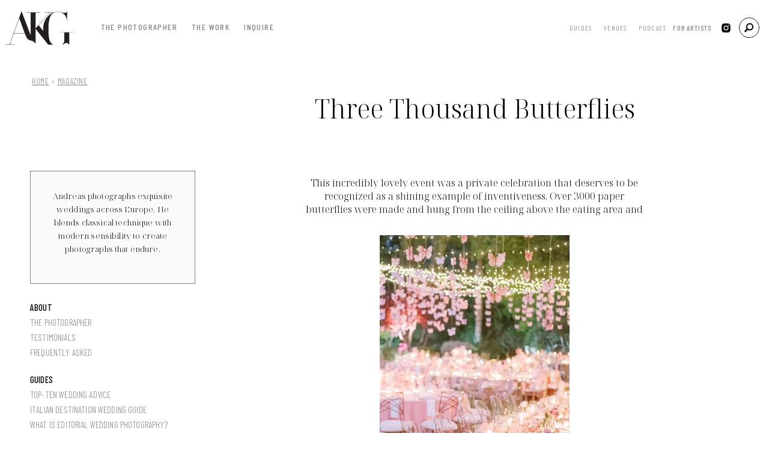

--- FILE ---
content_type: text/html; charset=UTF-8
request_url: https://andreaskgeorgiou.com/three-thousand-butterflies/
body_size: 46656
content:
<!DOCTYPE html>
<html lang="en-US" prefix="og: https://ogp.me/ns#" class="d">
<head>
<link rel="stylesheet" type="text/css" href="//lib.showit.co/engine/2.6.4/showit.css" />

<!-- Search Engine Optimization by Rank Math - https://rankmath.com/ -->
<title>Three Thousand Butterflies</title>
<meta name="description" content="Experience the magic of a private party in Cyprus, featuring 3000 stunning paper butterflies. Creativity and innovation that inspires!"/>
<meta name="robots" content="follow, index, max-snippet:-1, max-video-preview:-1, max-image-preview:large"/>
<link rel="canonical" href="https://andreaskgeorgiou.com/three-thousand-butterflies/" />
<meta property="og:locale" content="en_US" />
<meta property="og:type" content="article" />
<meta property="og:title" content="Three Thousand Butterflies" />
<meta property="og:description" content="Experience the magic of a private party in Cyprus, featuring 3000 stunning paper butterflies. Creativity and innovation that inspires!" />
<meta property="og:url" content="https://andreaskgeorgiou.com/three-thousand-butterflies/" />
<meta property="og:site_name" content="Andreas K. Georgiou International &amp; Italy Wedding Photographer" />
<meta property="article:publisher" content="https://www.facebook.com/andreaskgeorgiou.photo/" />
<meta property="article:author" content="https://www.facebook.com/andgeo" />
<meta property="article:section" content="Magazine" />
<meta property="og:updated_time" content="2025-02-13T12:29:54+02:00" />
<meta property="og:image" content="https://i0.wp.com/andreaskgeorgiou.com/wp-content/uploads/2022/02/019-AndreasKGeorgiou.jpg" />
<meta property="og:image:secure_url" content="https://i0.wp.com/andreaskgeorgiou.com/wp-content/uploads/2022/02/019-AndreasKGeorgiou.jpg" />
<meta property="og:image:width" content="900" />
<meta property="og:image:height" content="1200" />
<meta property="og:image:alt" content="Three Thousand Butterflies" />
<meta property="og:image:type" content="image/jpeg" />
<meta property="article:published_time" content="2023-02-16T10:29:35+02:00" />
<meta property="article:modified_time" content="2025-02-13T12:29:54+02:00" />
<meta name="twitter:card" content="summary_large_image" />
<meta name="twitter:title" content="Three Thousand Butterflies" />
<meta name="twitter:description" content="Experience the magic of a private party in Cyprus, featuring 3000 stunning paper butterflies. Creativity and innovation that inspires!" />
<meta name="twitter:image" content="https://i0.wp.com/andreaskgeorgiou.com/wp-content/uploads/2022/02/019-AndreasKGeorgiou.jpg" />
<meta name="twitter:label1" content="Written by" />
<meta name="twitter:data1" content="Andreas Georgiou" />
<meta name="twitter:label2" content="Time to read" />
<meta name="twitter:data2" content="Less than a minute" />
<script type="application/ld+json" class="rank-math-schema">{"@context":"https://schema.org","@graph":[{"@type":"Place","@id":"https://andreaskgeorgiou.com/#place","geo":{"@type":"GeoCoordinates","latitude":"45.984810","longitude":" 9.218801"},"hasMap":"https://www.google.com/maps/search/?api=1&amp;query=45.984810, 9.218801"},{"@type":["LocalBusiness","Organization"],"@id":"https://andreaskgeorgiou.com/#organization","name":"Andreas K. Georgiou International and Italy Wedding Photographer","url":"https://andreaskgeorgiou.com","sameAs":["https://www.facebook.com/andreaskgeorgiou.photo/","https://www.instagram.com/andreaskgeorgiou/","https://www.linkedin.com/in/andreaskgeorgiou/","https://www.pinterest.com/andreaskgeorgiou/"],"email":"info@andreaskgeorgiou.com","logo":{"@type":"ImageObject","@id":"https://andreaskgeorgiou.com/#logo","url":"https://andreaskgeorgiou.com/wp-content/uploads/2022/02/AKG_vector.png","contentUrl":"https://andreaskgeorgiou.com/wp-content/uploads/2022/02/AKG_vector.png","caption":"Andreas K. Georgiou International &amp; Italy Wedding Photographer","inLanguage":"en-US","width":"800","height":"408"},"description":"Andreas K. Georgiou is a renowned luxury destination wedding photographer, specializing in Italy, France, and beyond. Widely regarded as one of Europe's top photographers, he is celebrated for his artistic vision, technical expertise, and ability to craft timeless, meaningful imagery that captures the unique journeys of his clients. Known for his work in Lake Como, Tuscany, the French Riviera, and beyond, Andreas creates raw, natural, and deeply emotional photographs that transcend mere snapshots, producing art that celebrates humanity's potential for connection and kindness.","location":{"@id":"https://andreaskgeorgiou.com/#place"},"image":{"@id":"https://andreaskgeorgiou.com/#logo"}},{"@type":"WebSite","@id":"https://andreaskgeorgiou.com/#website","url":"https://andreaskgeorgiou.com","name":"Andreas K. Georgiou International &amp; Italy Wedding Photographer","alternateName":"Andreas K. Georgiou Photography","publisher":{"@id":"https://andreaskgeorgiou.com/#organization"},"inLanguage":"en-US"},{"@type":"ImageObject","@id":"https://i0.wp.com/andreaskgeorgiou.com/wp-content/uploads/2022/02/019-AndreasKGeorgiou.jpg?fit=900%2C1200&amp;ssl=1","url":"https://i0.wp.com/andreaskgeorgiou.com/wp-content/uploads/2022/02/019-AndreasKGeorgiou.jpg?fit=900%2C1200&amp;ssl=1","width":"900","height":"1200","inLanguage":"en-US"},{"@type":"BreadcrumbList","@id":"https://andreaskgeorgiou.com/three-thousand-butterflies/#breadcrumb","itemListElement":[{"@type":"ListItem","position":"1","item":{"@id":"https://andreaskgeorgiou.com","name":"Home"}},{"@type":"ListItem","position":"2","item":{"@id":"https://andreaskgeorgiou.com/magazine/","name":"Magazine"}},{"@type":"ListItem","position":"3","item":{"@id":"https://andreaskgeorgiou.com/three-thousand-butterflies/","name":"Three Thousand Butterflies"}}]},{"@type":"WebPage","@id":"https://andreaskgeorgiou.com/three-thousand-butterflies/#webpage","url":"https://andreaskgeorgiou.com/three-thousand-butterflies/","name":"Three Thousand Butterflies","datePublished":"2023-02-16T10:29:35+02:00","dateModified":"2025-02-13T12:29:54+02:00","isPartOf":{"@id":"https://andreaskgeorgiou.com/#website"},"primaryImageOfPage":{"@id":"https://i0.wp.com/andreaskgeorgiou.com/wp-content/uploads/2022/02/019-AndreasKGeorgiou.jpg?fit=900%2C1200&amp;ssl=1"},"inLanguage":"en-US","breadcrumb":{"@id":"https://andreaskgeorgiou.com/three-thousand-butterflies/#breadcrumb"}},{"@type":"Person","@id":"https://andreaskgeorgiou.com/three-thousand-butterflies/#author","name":"Andreas Georgiou","image":{"@type":"ImageObject","@id":"https://secure.gravatar.com/avatar/e90014358a02f76322777a5606b387c2bc3349ed10ab0213f5d49ec4fc115622?s=96&amp;d=mm&amp;r=g","url":"https://secure.gravatar.com/avatar/e90014358a02f76322777a5606b387c2bc3349ed10ab0213f5d49ec4fc115622?s=96&amp;d=mm&amp;r=g","caption":"Andreas Georgiou","inLanguage":"en-US"},"sameAs":["https://andreaskgeorgiou.com","https://www.facebook.com/andgeo","https://www.linkedin.com/in/andreaskgeorgiou/","https://www.pinterest.com/andreaskgeorgiou/","https://www.instagram.com/andreaskgeorgiou/"],"worksFor":{"@id":"https://andreaskgeorgiou.com/#organization"}},{"@type":"BlogPosting","headline":"Three Thousand Butterflies","datePublished":"2023-02-16T10:29:35+02:00","dateModified":"2025-02-13T12:29:54+02:00","articleSection":"Education for Creatives, Magazine","author":{"@id":"https://andreaskgeorgiou.com/three-thousand-butterflies/#author","name":"Andreas Georgiou"},"publisher":{"@id":"https://andreaskgeorgiou.com/#organization"},"description":"Experience the magic of a private party in Cyprus, featuring 3000 stunning paper butterflies. Creativity and innovation that inspires!","name":"Three Thousand Butterflies","@id":"https://andreaskgeorgiou.com/three-thousand-butterflies/#richSnippet","isPartOf":{"@id":"https://andreaskgeorgiou.com/three-thousand-butterflies/#webpage"},"image":{"@id":"https://i0.wp.com/andreaskgeorgiou.com/wp-content/uploads/2022/02/019-AndreasKGeorgiou.jpg?fit=900%2C1200&amp;ssl=1"},"inLanguage":"en-US","mainEntityOfPage":{"@id":"https://andreaskgeorgiou.com/three-thousand-butterflies/#webpage"}}]}</script>
<!-- /Rank Math WordPress SEO plugin -->

<link rel='dns-prefetch' href='//widgets.wp.com' />
<link rel='dns-prefetch' href='//jetpack.wordpress.com' />
<link rel='dns-prefetch' href='//s0.wp.com' />
<link rel='dns-prefetch' href='//public-api.wordpress.com' />
<link rel='dns-prefetch' href='//0.gravatar.com' />
<link rel='dns-prefetch' href='//1.gravatar.com' />
<link rel='dns-prefetch' href='//2.gravatar.com' />
<link rel='preconnect' href='//i0.wp.com' />
<link rel='preconnect' href='//c0.wp.com' />
<link rel="alternate" type="application/rss+xml" title="Andreas K. Georgiou Luxury International &amp; Italy Wedding Photographer &raquo; Feed" href="https://andreaskgeorgiou.com/feed/" />
<link rel="alternate" type="application/rss+xml" title="Andreas K. Georgiou Luxury International &amp; Italy Wedding Photographer &raquo; Comments Feed" href="https://andreaskgeorgiou.com/comments/feed/" />
<link rel="alternate" type="application/rss+xml" title="Andreas K. Georgiou Luxury International &amp; Italy Wedding Photographer &raquo; Three Thousand Butterflies Comments Feed" href="https://andreaskgeorgiou.com/three-thousand-butterflies/feed/" />
<link rel="alternate" title="oEmbed (JSON)" type="application/json+oembed" href="https://andreaskgeorgiou.com/wp-json/oembed/1.0/embed?url=https%3A%2F%2Fandreaskgeorgiou.com%2Fthree-thousand-butterflies%2F" />
<link rel="alternate" title="oEmbed (XML)" type="text/xml+oembed" href="https://andreaskgeorgiou.com/wp-json/oembed/1.0/embed?url=https%3A%2F%2Fandreaskgeorgiou.com%2Fthree-thousand-butterflies%2F&#038;format=xml" />
<link rel='stylesheet' id='jetpack_related-posts-css' href='https://c0.wp.com/p/jetpack/15.4/modules/related-posts/related-posts.css' type='text/css' media='all' />
<style id='wp-emoji-styles-inline-css' type='text/css'>

	img.wp-smiley, img.emoji {
		display: inline !important;
		border: none !important;
		box-shadow: none !important;
		height: 1em !important;
		width: 1em !important;
		margin: 0 0.07em !important;
		vertical-align: -0.1em !important;
		background: none !important;
		padding: 0 !important;
	}
/*# sourceURL=wp-emoji-styles-inline-css */
</style>
<style id='wp-block-library-inline-css' type='text/css'>
:root{--wp-block-synced-color:#7a00df;--wp-block-synced-color--rgb:122,0,223;--wp-bound-block-color:var(--wp-block-synced-color);--wp-editor-canvas-background:#ddd;--wp-admin-theme-color:#007cba;--wp-admin-theme-color--rgb:0,124,186;--wp-admin-theme-color-darker-10:#006ba1;--wp-admin-theme-color-darker-10--rgb:0,107,160.5;--wp-admin-theme-color-darker-20:#005a87;--wp-admin-theme-color-darker-20--rgb:0,90,135;--wp-admin-border-width-focus:2px}@media (min-resolution:192dpi){:root{--wp-admin-border-width-focus:1.5px}}.wp-element-button{cursor:pointer}:root .has-very-light-gray-background-color{background-color:#eee}:root .has-very-dark-gray-background-color{background-color:#313131}:root .has-very-light-gray-color{color:#eee}:root .has-very-dark-gray-color{color:#313131}:root .has-vivid-green-cyan-to-vivid-cyan-blue-gradient-background{background:linear-gradient(135deg,#00d084,#0693e3)}:root .has-purple-crush-gradient-background{background:linear-gradient(135deg,#34e2e4,#4721fb 50%,#ab1dfe)}:root .has-hazy-dawn-gradient-background{background:linear-gradient(135deg,#faaca8,#dad0ec)}:root .has-subdued-olive-gradient-background{background:linear-gradient(135deg,#fafae1,#67a671)}:root .has-atomic-cream-gradient-background{background:linear-gradient(135deg,#fdd79a,#004a59)}:root .has-nightshade-gradient-background{background:linear-gradient(135deg,#330968,#31cdcf)}:root .has-midnight-gradient-background{background:linear-gradient(135deg,#020381,#2874fc)}:root{--wp--preset--font-size--normal:16px;--wp--preset--font-size--huge:42px}.has-regular-font-size{font-size:1em}.has-larger-font-size{font-size:2.625em}.has-normal-font-size{font-size:var(--wp--preset--font-size--normal)}.has-huge-font-size{font-size:var(--wp--preset--font-size--huge)}.has-text-align-center{text-align:center}.has-text-align-left{text-align:left}.has-text-align-right{text-align:right}.has-fit-text{white-space:nowrap!important}#end-resizable-editor-section{display:none}.aligncenter{clear:both}.items-justified-left{justify-content:flex-start}.items-justified-center{justify-content:center}.items-justified-right{justify-content:flex-end}.items-justified-space-between{justify-content:space-between}.screen-reader-text{border:0;clip-path:inset(50%);height:1px;margin:-1px;overflow:hidden;padding:0;position:absolute;width:1px;word-wrap:normal!important}.screen-reader-text:focus{background-color:#ddd;clip-path:none;color:#444;display:block;font-size:1em;height:auto;left:5px;line-height:normal;padding:15px 23px 14px;text-decoration:none;top:5px;width:auto;z-index:100000}html :where(.has-border-color){border-style:solid}html :where([style*=border-top-color]){border-top-style:solid}html :where([style*=border-right-color]){border-right-style:solid}html :where([style*=border-bottom-color]){border-bottom-style:solid}html :where([style*=border-left-color]){border-left-style:solid}html :where([style*=border-width]){border-style:solid}html :where([style*=border-top-width]){border-top-style:solid}html :where([style*=border-right-width]){border-right-style:solid}html :where([style*=border-bottom-width]){border-bottom-style:solid}html :where([style*=border-left-width]){border-left-style:solid}html :where(img[class*=wp-image-]){height:auto;max-width:100%}:where(figure){margin:0 0 1em}html :where(.is-position-sticky){--wp-admin--admin-bar--position-offset:var(--wp-admin--admin-bar--height,0px)}@media screen and (max-width:600px){html :where(.is-position-sticky){--wp-admin--admin-bar--position-offset:0px}}

/*# sourceURL=wp-block-library-inline-css */
</style><style id='wp-block-gallery-inline-css' type='text/css'>
.blocks-gallery-grid:not(.has-nested-images),.wp-block-gallery:not(.has-nested-images){display:flex;flex-wrap:wrap;list-style-type:none;margin:0;padding:0}.blocks-gallery-grid:not(.has-nested-images) .blocks-gallery-image,.blocks-gallery-grid:not(.has-nested-images) .blocks-gallery-item,.wp-block-gallery:not(.has-nested-images) .blocks-gallery-image,.wp-block-gallery:not(.has-nested-images) .blocks-gallery-item{display:flex;flex-direction:column;flex-grow:1;justify-content:center;margin:0 1em 1em 0;position:relative;width:calc(50% - 1em)}.blocks-gallery-grid:not(.has-nested-images) .blocks-gallery-image:nth-of-type(2n),.blocks-gallery-grid:not(.has-nested-images) .blocks-gallery-item:nth-of-type(2n),.wp-block-gallery:not(.has-nested-images) .blocks-gallery-image:nth-of-type(2n),.wp-block-gallery:not(.has-nested-images) .blocks-gallery-item:nth-of-type(2n){margin-right:0}.blocks-gallery-grid:not(.has-nested-images) .blocks-gallery-image figure,.blocks-gallery-grid:not(.has-nested-images) .blocks-gallery-item figure,.wp-block-gallery:not(.has-nested-images) .blocks-gallery-image figure,.wp-block-gallery:not(.has-nested-images) .blocks-gallery-item figure{align-items:flex-end;display:flex;height:100%;justify-content:flex-start;margin:0}.blocks-gallery-grid:not(.has-nested-images) .blocks-gallery-image img,.blocks-gallery-grid:not(.has-nested-images) .blocks-gallery-item img,.wp-block-gallery:not(.has-nested-images) .blocks-gallery-image img,.wp-block-gallery:not(.has-nested-images) .blocks-gallery-item img{display:block;height:auto;max-width:100%;width:auto}.blocks-gallery-grid:not(.has-nested-images) .blocks-gallery-image figcaption,.blocks-gallery-grid:not(.has-nested-images) .blocks-gallery-item figcaption,.wp-block-gallery:not(.has-nested-images) .blocks-gallery-image figcaption,.wp-block-gallery:not(.has-nested-images) .blocks-gallery-item figcaption{background:linear-gradient(0deg,#000000b3,#0000004d 70%,#0000);bottom:0;box-sizing:border-box;color:#fff;font-size:.8em;margin:0;max-height:100%;overflow:auto;padding:3em .77em .7em;position:absolute;text-align:center;width:100%;z-index:2}.blocks-gallery-grid:not(.has-nested-images) .blocks-gallery-image figcaption img,.blocks-gallery-grid:not(.has-nested-images) .blocks-gallery-item figcaption img,.wp-block-gallery:not(.has-nested-images) .blocks-gallery-image figcaption img,.wp-block-gallery:not(.has-nested-images) .blocks-gallery-item figcaption img{display:inline}.blocks-gallery-grid:not(.has-nested-images) figcaption,.wp-block-gallery:not(.has-nested-images) figcaption{flex-grow:1}.blocks-gallery-grid:not(.has-nested-images).is-cropped .blocks-gallery-image a,.blocks-gallery-grid:not(.has-nested-images).is-cropped .blocks-gallery-image img,.blocks-gallery-grid:not(.has-nested-images).is-cropped .blocks-gallery-item a,.blocks-gallery-grid:not(.has-nested-images).is-cropped .blocks-gallery-item img,.wp-block-gallery:not(.has-nested-images).is-cropped .blocks-gallery-image a,.wp-block-gallery:not(.has-nested-images).is-cropped .blocks-gallery-image img,.wp-block-gallery:not(.has-nested-images).is-cropped .blocks-gallery-item a,.wp-block-gallery:not(.has-nested-images).is-cropped .blocks-gallery-item img{flex:1;height:100%;object-fit:cover;width:100%}.blocks-gallery-grid:not(.has-nested-images).columns-1 .blocks-gallery-image,.blocks-gallery-grid:not(.has-nested-images).columns-1 .blocks-gallery-item,.wp-block-gallery:not(.has-nested-images).columns-1 .blocks-gallery-image,.wp-block-gallery:not(.has-nested-images).columns-1 .blocks-gallery-item{margin-right:0;width:100%}@media (min-width:600px){.blocks-gallery-grid:not(.has-nested-images).columns-3 .blocks-gallery-image,.blocks-gallery-grid:not(.has-nested-images).columns-3 .blocks-gallery-item,.wp-block-gallery:not(.has-nested-images).columns-3 .blocks-gallery-image,.wp-block-gallery:not(.has-nested-images).columns-3 .blocks-gallery-item{margin-right:1em;width:calc(33.33333% - .66667em)}.blocks-gallery-grid:not(.has-nested-images).columns-4 .blocks-gallery-image,.blocks-gallery-grid:not(.has-nested-images).columns-4 .blocks-gallery-item,.wp-block-gallery:not(.has-nested-images).columns-4 .blocks-gallery-image,.wp-block-gallery:not(.has-nested-images).columns-4 .blocks-gallery-item{margin-right:1em;width:calc(25% - .75em)}.blocks-gallery-grid:not(.has-nested-images).columns-5 .blocks-gallery-image,.blocks-gallery-grid:not(.has-nested-images).columns-5 .blocks-gallery-item,.wp-block-gallery:not(.has-nested-images).columns-5 .blocks-gallery-image,.wp-block-gallery:not(.has-nested-images).columns-5 .blocks-gallery-item{margin-right:1em;width:calc(20% - .8em)}.blocks-gallery-grid:not(.has-nested-images).columns-6 .blocks-gallery-image,.blocks-gallery-grid:not(.has-nested-images).columns-6 .blocks-gallery-item,.wp-block-gallery:not(.has-nested-images).columns-6 .blocks-gallery-image,.wp-block-gallery:not(.has-nested-images).columns-6 .blocks-gallery-item{margin-right:1em;width:calc(16.66667% - .83333em)}.blocks-gallery-grid:not(.has-nested-images).columns-7 .blocks-gallery-image,.blocks-gallery-grid:not(.has-nested-images).columns-7 .blocks-gallery-item,.wp-block-gallery:not(.has-nested-images).columns-7 .blocks-gallery-image,.wp-block-gallery:not(.has-nested-images).columns-7 .blocks-gallery-item{margin-right:1em;width:calc(14.28571% - .85714em)}.blocks-gallery-grid:not(.has-nested-images).columns-8 .blocks-gallery-image,.blocks-gallery-grid:not(.has-nested-images).columns-8 .blocks-gallery-item,.wp-block-gallery:not(.has-nested-images).columns-8 .blocks-gallery-image,.wp-block-gallery:not(.has-nested-images).columns-8 .blocks-gallery-item{margin-right:1em;width:calc(12.5% - .875em)}.blocks-gallery-grid:not(.has-nested-images).columns-1 .blocks-gallery-image:nth-of-type(1n),.blocks-gallery-grid:not(.has-nested-images).columns-1 .blocks-gallery-item:nth-of-type(1n),.blocks-gallery-grid:not(.has-nested-images).columns-2 .blocks-gallery-image:nth-of-type(2n),.blocks-gallery-grid:not(.has-nested-images).columns-2 .blocks-gallery-item:nth-of-type(2n),.blocks-gallery-grid:not(.has-nested-images).columns-3 .blocks-gallery-image:nth-of-type(3n),.blocks-gallery-grid:not(.has-nested-images).columns-3 .blocks-gallery-item:nth-of-type(3n),.blocks-gallery-grid:not(.has-nested-images).columns-4 .blocks-gallery-image:nth-of-type(4n),.blocks-gallery-grid:not(.has-nested-images).columns-4 .blocks-gallery-item:nth-of-type(4n),.blocks-gallery-grid:not(.has-nested-images).columns-5 .blocks-gallery-image:nth-of-type(5n),.blocks-gallery-grid:not(.has-nested-images).columns-5 .blocks-gallery-item:nth-of-type(5n),.blocks-gallery-grid:not(.has-nested-images).columns-6 .blocks-gallery-image:nth-of-type(6n),.blocks-gallery-grid:not(.has-nested-images).columns-6 .blocks-gallery-item:nth-of-type(6n),.blocks-gallery-grid:not(.has-nested-images).columns-7 .blocks-gallery-image:nth-of-type(7n),.blocks-gallery-grid:not(.has-nested-images).columns-7 .blocks-gallery-item:nth-of-type(7n),.blocks-gallery-grid:not(.has-nested-images).columns-8 .blocks-gallery-image:nth-of-type(8n),.blocks-gallery-grid:not(.has-nested-images).columns-8 .blocks-gallery-item:nth-of-type(8n),.wp-block-gallery:not(.has-nested-images).columns-1 .blocks-gallery-image:nth-of-type(1n),.wp-block-gallery:not(.has-nested-images).columns-1 .blocks-gallery-item:nth-of-type(1n),.wp-block-gallery:not(.has-nested-images).columns-2 .blocks-gallery-image:nth-of-type(2n),.wp-block-gallery:not(.has-nested-images).columns-2 .blocks-gallery-item:nth-of-type(2n),.wp-block-gallery:not(.has-nested-images).columns-3 .blocks-gallery-image:nth-of-type(3n),.wp-block-gallery:not(.has-nested-images).columns-3 .blocks-gallery-item:nth-of-type(3n),.wp-block-gallery:not(.has-nested-images).columns-4 .blocks-gallery-image:nth-of-type(4n),.wp-block-gallery:not(.has-nested-images).columns-4 .blocks-gallery-item:nth-of-type(4n),.wp-block-gallery:not(.has-nested-images).columns-5 .blocks-gallery-image:nth-of-type(5n),.wp-block-gallery:not(.has-nested-images).columns-5 .blocks-gallery-item:nth-of-type(5n),.wp-block-gallery:not(.has-nested-images).columns-6 .blocks-gallery-image:nth-of-type(6n),.wp-block-gallery:not(.has-nested-images).columns-6 .blocks-gallery-item:nth-of-type(6n),.wp-block-gallery:not(.has-nested-images).columns-7 .blocks-gallery-image:nth-of-type(7n),.wp-block-gallery:not(.has-nested-images).columns-7 .blocks-gallery-item:nth-of-type(7n),.wp-block-gallery:not(.has-nested-images).columns-8 .blocks-gallery-image:nth-of-type(8n),.wp-block-gallery:not(.has-nested-images).columns-8 .blocks-gallery-item:nth-of-type(8n){margin-right:0}}.blocks-gallery-grid:not(.has-nested-images) .blocks-gallery-image:last-child,.blocks-gallery-grid:not(.has-nested-images) .blocks-gallery-item:last-child,.wp-block-gallery:not(.has-nested-images) .blocks-gallery-image:last-child,.wp-block-gallery:not(.has-nested-images) .blocks-gallery-item:last-child{margin-right:0}.blocks-gallery-grid:not(.has-nested-images).alignleft,.blocks-gallery-grid:not(.has-nested-images).alignright,.wp-block-gallery:not(.has-nested-images).alignleft,.wp-block-gallery:not(.has-nested-images).alignright{max-width:420px;width:100%}.blocks-gallery-grid:not(.has-nested-images).aligncenter .blocks-gallery-item figure,.wp-block-gallery:not(.has-nested-images).aligncenter .blocks-gallery-item figure{justify-content:center}.wp-block-gallery:not(.is-cropped) .blocks-gallery-item{align-self:flex-start}figure.wp-block-gallery.has-nested-images{align-items:normal}.wp-block-gallery.has-nested-images figure.wp-block-image:not(#individual-image){margin:0;width:calc(50% - var(--wp--style--unstable-gallery-gap, 16px)/2)}.wp-block-gallery.has-nested-images figure.wp-block-image{box-sizing:border-box;display:flex;flex-direction:column;flex-grow:1;justify-content:center;max-width:100%;position:relative}.wp-block-gallery.has-nested-images figure.wp-block-image>a,.wp-block-gallery.has-nested-images figure.wp-block-image>div{flex-direction:column;flex-grow:1;margin:0}.wp-block-gallery.has-nested-images figure.wp-block-image img{display:block;height:auto;max-width:100%!important;width:auto}.wp-block-gallery.has-nested-images figure.wp-block-image figcaption,.wp-block-gallery.has-nested-images figure.wp-block-image:has(figcaption):before{bottom:0;left:0;max-height:100%;position:absolute;right:0}.wp-block-gallery.has-nested-images figure.wp-block-image:has(figcaption):before{backdrop-filter:blur(3px);content:"";height:100%;-webkit-mask-image:linear-gradient(0deg,#000 20%,#0000);mask-image:linear-gradient(0deg,#000 20%,#0000);max-height:40%;pointer-events:none}.wp-block-gallery.has-nested-images figure.wp-block-image figcaption{box-sizing:border-box;color:#fff;font-size:13px;margin:0;overflow:auto;padding:1em;text-align:center;text-shadow:0 0 1.5px #000}.wp-block-gallery.has-nested-images figure.wp-block-image figcaption::-webkit-scrollbar{height:12px;width:12px}.wp-block-gallery.has-nested-images figure.wp-block-image figcaption::-webkit-scrollbar-track{background-color:initial}.wp-block-gallery.has-nested-images figure.wp-block-image figcaption::-webkit-scrollbar-thumb{background-clip:padding-box;background-color:initial;border:3px solid #0000;border-radius:8px}.wp-block-gallery.has-nested-images figure.wp-block-image figcaption:focus-within::-webkit-scrollbar-thumb,.wp-block-gallery.has-nested-images figure.wp-block-image figcaption:focus::-webkit-scrollbar-thumb,.wp-block-gallery.has-nested-images figure.wp-block-image figcaption:hover::-webkit-scrollbar-thumb{background-color:#fffc}.wp-block-gallery.has-nested-images figure.wp-block-image figcaption{scrollbar-color:#0000 #0000;scrollbar-gutter:stable both-edges;scrollbar-width:thin}.wp-block-gallery.has-nested-images figure.wp-block-image figcaption:focus,.wp-block-gallery.has-nested-images figure.wp-block-image figcaption:focus-within,.wp-block-gallery.has-nested-images figure.wp-block-image figcaption:hover{scrollbar-color:#fffc #0000}.wp-block-gallery.has-nested-images figure.wp-block-image figcaption{will-change:transform}@media (hover:none){.wp-block-gallery.has-nested-images figure.wp-block-image figcaption{scrollbar-color:#fffc #0000}}.wp-block-gallery.has-nested-images figure.wp-block-image figcaption{background:linear-gradient(0deg,#0006,#0000)}.wp-block-gallery.has-nested-images figure.wp-block-image figcaption img{display:inline}.wp-block-gallery.has-nested-images figure.wp-block-image figcaption a{color:inherit}.wp-block-gallery.has-nested-images figure.wp-block-image.has-custom-border img{box-sizing:border-box}.wp-block-gallery.has-nested-images figure.wp-block-image.has-custom-border>a,.wp-block-gallery.has-nested-images figure.wp-block-image.has-custom-border>div,.wp-block-gallery.has-nested-images figure.wp-block-image.is-style-rounded>a,.wp-block-gallery.has-nested-images figure.wp-block-image.is-style-rounded>div{flex:1 1 auto}.wp-block-gallery.has-nested-images figure.wp-block-image.has-custom-border figcaption,.wp-block-gallery.has-nested-images figure.wp-block-image.is-style-rounded figcaption{background:none;color:inherit;flex:initial;margin:0;padding:10px 10px 9px;position:relative;text-shadow:none}.wp-block-gallery.has-nested-images figure.wp-block-image.has-custom-border:before,.wp-block-gallery.has-nested-images figure.wp-block-image.is-style-rounded:before{content:none}.wp-block-gallery.has-nested-images figcaption{flex-basis:100%;flex-grow:1;text-align:center}.wp-block-gallery.has-nested-images:not(.is-cropped) figure.wp-block-image:not(#individual-image){margin-bottom:auto;margin-top:0}.wp-block-gallery.has-nested-images.is-cropped figure.wp-block-image:not(#individual-image){align-self:inherit}.wp-block-gallery.has-nested-images.is-cropped figure.wp-block-image:not(#individual-image)>a,.wp-block-gallery.has-nested-images.is-cropped figure.wp-block-image:not(#individual-image)>div:not(.components-drop-zone){display:flex}.wp-block-gallery.has-nested-images.is-cropped figure.wp-block-image:not(#individual-image) a,.wp-block-gallery.has-nested-images.is-cropped figure.wp-block-image:not(#individual-image) img{flex:1 0 0%;height:100%;object-fit:cover;width:100%}.wp-block-gallery.has-nested-images.columns-1 figure.wp-block-image:not(#individual-image){width:100%}@media (min-width:600px){.wp-block-gallery.has-nested-images.columns-3 figure.wp-block-image:not(#individual-image){width:calc(33.33333% - var(--wp--style--unstable-gallery-gap, 16px)*.66667)}.wp-block-gallery.has-nested-images.columns-4 figure.wp-block-image:not(#individual-image){width:calc(25% - var(--wp--style--unstable-gallery-gap, 16px)*.75)}.wp-block-gallery.has-nested-images.columns-5 figure.wp-block-image:not(#individual-image){width:calc(20% - var(--wp--style--unstable-gallery-gap, 16px)*.8)}.wp-block-gallery.has-nested-images.columns-6 figure.wp-block-image:not(#individual-image){width:calc(16.66667% - var(--wp--style--unstable-gallery-gap, 16px)*.83333)}.wp-block-gallery.has-nested-images.columns-7 figure.wp-block-image:not(#individual-image){width:calc(14.28571% - var(--wp--style--unstable-gallery-gap, 16px)*.85714)}.wp-block-gallery.has-nested-images.columns-8 figure.wp-block-image:not(#individual-image){width:calc(12.5% - var(--wp--style--unstable-gallery-gap, 16px)*.875)}.wp-block-gallery.has-nested-images.columns-default figure.wp-block-image:not(#individual-image){width:calc(33.33% - var(--wp--style--unstable-gallery-gap, 16px)*.66667)}.wp-block-gallery.has-nested-images.columns-default figure.wp-block-image:not(#individual-image):first-child:nth-last-child(2),.wp-block-gallery.has-nested-images.columns-default figure.wp-block-image:not(#individual-image):first-child:nth-last-child(2)~figure.wp-block-image:not(#individual-image){width:calc(50% - var(--wp--style--unstable-gallery-gap, 16px)*.5)}.wp-block-gallery.has-nested-images.columns-default figure.wp-block-image:not(#individual-image):first-child:last-child{width:100%}}.wp-block-gallery.has-nested-images.alignleft,.wp-block-gallery.has-nested-images.alignright{max-width:420px;width:100%}.wp-block-gallery.has-nested-images.aligncenter{justify-content:center}
/*# sourceURL=https://c0.wp.com/c/6.9/wp-includes/blocks/gallery/style.min.css */
</style>
<style id='wp-block-image-inline-css' type='text/css'>
.wp-block-image>a,.wp-block-image>figure>a{display:inline-block}.wp-block-image img{box-sizing:border-box;height:auto;max-width:100%;vertical-align:bottom}@media not (prefers-reduced-motion){.wp-block-image img.hide{visibility:hidden}.wp-block-image img.show{animation:show-content-image .4s}}.wp-block-image[style*=border-radius] img,.wp-block-image[style*=border-radius]>a{border-radius:inherit}.wp-block-image.has-custom-border img{box-sizing:border-box}.wp-block-image.aligncenter{text-align:center}.wp-block-image.alignfull>a,.wp-block-image.alignwide>a{width:100%}.wp-block-image.alignfull img,.wp-block-image.alignwide img{height:auto;width:100%}.wp-block-image .aligncenter,.wp-block-image .alignleft,.wp-block-image .alignright,.wp-block-image.aligncenter,.wp-block-image.alignleft,.wp-block-image.alignright{display:table}.wp-block-image .aligncenter>figcaption,.wp-block-image .alignleft>figcaption,.wp-block-image .alignright>figcaption,.wp-block-image.aligncenter>figcaption,.wp-block-image.alignleft>figcaption,.wp-block-image.alignright>figcaption{caption-side:bottom;display:table-caption}.wp-block-image .alignleft{float:left;margin:.5em 1em .5em 0}.wp-block-image .alignright{float:right;margin:.5em 0 .5em 1em}.wp-block-image .aligncenter{margin-left:auto;margin-right:auto}.wp-block-image :where(figcaption){margin-bottom:1em;margin-top:.5em}.wp-block-image.is-style-circle-mask img{border-radius:9999px}@supports ((-webkit-mask-image:none) or (mask-image:none)) or (-webkit-mask-image:none){.wp-block-image.is-style-circle-mask img{border-radius:0;-webkit-mask-image:url('data:image/svg+xml;utf8,<svg viewBox="0 0 100 100" xmlns="http://www.w3.org/2000/svg"><circle cx="50" cy="50" r="50"/></svg>');mask-image:url('data:image/svg+xml;utf8,<svg viewBox="0 0 100 100" xmlns="http://www.w3.org/2000/svg"><circle cx="50" cy="50" r="50"/></svg>');mask-mode:alpha;-webkit-mask-position:center;mask-position:center;-webkit-mask-repeat:no-repeat;mask-repeat:no-repeat;-webkit-mask-size:contain;mask-size:contain}}:root :where(.wp-block-image.is-style-rounded img,.wp-block-image .is-style-rounded img){border-radius:9999px}.wp-block-image figure{margin:0}.wp-lightbox-container{display:flex;flex-direction:column;position:relative}.wp-lightbox-container img{cursor:zoom-in}.wp-lightbox-container img:hover+button{opacity:1}.wp-lightbox-container button{align-items:center;backdrop-filter:blur(16px) saturate(180%);background-color:#5a5a5a40;border:none;border-radius:4px;cursor:zoom-in;display:flex;height:20px;justify-content:center;opacity:0;padding:0;position:absolute;right:16px;text-align:center;top:16px;width:20px;z-index:100}@media not (prefers-reduced-motion){.wp-lightbox-container button{transition:opacity .2s ease}}.wp-lightbox-container button:focus-visible{outline:3px auto #5a5a5a40;outline:3px auto -webkit-focus-ring-color;outline-offset:3px}.wp-lightbox-container button:hover{cursor:pointer;opacity:1}.wp-lightbox-container button:focus{opacity:1}.wp-lightbox-container button:focus,.wp-lightbox-container button:hover,.wp-lightbox-container button:not(:hover):not(:active):not(.has-background){background-color:#5a5a5a40;border:none}.wp-lightbox-overlay{box-sizing:border-box;cursor:zoom-out;height:100vh;left:0;overflow:hidden;position:fixed;top:0;visibility:hidden;width:100%;z-index:100000}.wp-lightbox-overlay .close-button{align-items:center;cursor:pointer;display:flex;justify-content:center;min-height:40px;min-width:40px;padding:0;position:absolute;right:calc(env(safe-area-inset-right) + 16px);top:calc(env(safe-area-inset-top) + 16px);z-index:5000000}.wp-lightbox-overlay .close-button:focus,.wp-lightbox-overlay .close-button:hover,.wp-lightbox-overlay .close-button:not(:hover):not(:active):not(.has-background){background:none;border:none}.wp-lightbox-overlay .lightbox-image-container{height:var(--wp--lightbox-container-height);left:50%;overflow:hidden;position:absolute;top:50%;transform:translate(-50%,-50%);transform-origin:top left;width:var(--wp--lightbox-container-width);z-index:9999999999}.wp-lightbox-overlay .wp-block-image{align-items:center;box-sizing:border-box;display:flex;height:100%;justify-content:center;margin:0;position:relative;transform-origin:0 0;width:100%;z-index:3000000}.wp-lightbox-overlay .wp-block-image img{height:var(--wp--lightbox-image-height);min-height:var(--wp--lightbox-image-height);min-width:var(--wp--lightbox-image-width);width:var(--wp--lightbox-image-width)}.wp-lightbox-overlay .wp-block-image figcaption{display:none}.wp-lightbox-overlay button{background:none;border:none}.wp-lightbox-overlay .scrim{background-color:#fff;height:100%;opacity:.9;position:absolute;width:100%;z-index:2000000}.wp-lightbox-overlay.active{visibility:visible}@media not (prefers-reduced-motion){.wp-lightbox-overlay.active{animation:turn-on-visibility .25s both}.wp-lightbox-overlay.active img{animation:turn-on-visibility .35s both}.wp-lightbox-overlay.show-closing-animation:not(.active){animation:turn-off-visibility .35s both}.wp-lightbox-overlay.show-closing-animation:not(.active) img{animation:turn-off-visibility .25s both}.wp-lightbox-overlay.zoom.active{animation:none;opacity:1;visibility:visible}.wp-lightbox-overlay.zoom.active .lightbox-image-container{animation:lightbox-zoom-in .4s}.wp-lightbox-overlay.zoom.active .lightbox-image-container img{animation:none}.wp-lightbox-overlay.zoom.active .scrim{animation:turn-on-visibility .4s forwards}.wp-lightbox-overlay.zoom.show-closing-animation:not(.active){animation:none}.wp-lightbox-overlay.zoom.show-closing-animation:not(.active) .lightbox-image-container{animation:lightbox-zoom-out .4s}.wp-lightbox-overlay.zoom.show-closing-animation:not(.active) .lightbox-image-container img{animation:none}.wp-lightbox-overlay.zoom.show-closing-animation:not(.active) .scrim{animation:turn-off-visibility .4s forwards}}@keyframes show-content-image{0%{visibility:hidden}99%{visibility:hidden}to{visibility:visible}}@keyframes turn-on-visibility{0%{opacity:0}to{opacity:1}}@keyframes turn-off-visibility{0%{opacity:1;visibility:visible}99%{opacity:0;visibility:visible}to{opacity:0;visibility:hidden}}@keyframes lightbox-zoom-in{0%{transform:translate(calc((-100vw + var(--wp--lightbox-scrollbar-width))/2 + var(--wp--lightbox-initial-left-position)),calc(-50vh + var(--wp--lightbox-initial-top-position))) scale(var(--wp--lightbox-scale))}to{transform:translate(-50%,-50%) scale(1)}}@keyframes lightbox-zoom-out{0%{transform:translate(-50%,-50%) scale(1);visibility:visible}99%{visibility:visible}to{transform:translate(calc((-100vw + var(--wp--lightbox-scrollbar-width))/2 + var(--wp--lightbox-initial-left-position)),calc(-50vh + var(--wp--lightbox-initial-top-position))) scale(var(--wp--lightbox-scale));visibility:hidden}}
/*# sourceURL=https://c0.wp.com/c/6.9/wp-includes/blocks/image/style.min.css */
</style>
<style id='wp-block-paragraph-inline-css' type='text/css'>
.is-small-text{font-size:.875em}.is-regular-text{font-size:1em}.is-large-text{font-size:2.25em}.is-larger-text{font-size:3em}.has-drop-cap:not(:focus):first-letter{float:left;font-size:8.4em;font-style:normal;font-weight:100;line-height:.68;margin:.05em .1em 0 0;text-transform:uppercase}body.rtl .has-drop-cap:not(:focus):first-letter{float:none;margin-left:.1em}p.has-drop-cap.has-background{overflow:hidden}:root :where(p.has-background){padding:1.25em 2.375em}:where(p.has-text-color:not(.has-link-color)) a{color:inherit}p.has-text-align-left[style*="writing-mode:vertical-lr"],p.has-text-align-right[style*="writing-mode:vertical-rl"]{rotate:180deg}
/*# sourceURL=https://c0.wp.com/c/6.9/wp-includes/blocks/paragraph/style.min.css */
</style>
<style id='global-styles-inline-css' type='text/css'>
:root{--wp--preset--aspect-ratio--square: 1;--wp--preset--aspect-ratio--4-3: 4/3;--wp--preset--aspect-ratio--3-4: 3/4;--wp--preset--aspect-ratio--3-2: 3/2;--wp--preset--aspect-ratio--2-3: 2/3;--wp--preset--aspect-ratio--16-9: 16/9;--wp--preset--aspect-ratio--9-16: 9/16;--wp--preset--color--black: #000000;--wp--preset--color--cyan-bluish-gray: #abb8c3;--wp--preset--color--white: #ffffff;--wp--preset--color--pale-pink: #f78da7;--wp--preset--color--vivid-red: #cf2e2e;--wp--preset--color--luminous-vivid-orange: #ff6900;--wp--preset--color--luminous-vivid-amber: #fcb900;--wp--preset--color--light-green-cyan: #7bdcb5;--wp--preset--color--vivid-green-cyan: #00d084;--wp--preset--color--pale-cyan-blue: #8ed1fc;--wp--preset--color--vivid-cyan-blue: #0693e3;--wp--preset--color--vivid-purple: #9b51e0;--wp--preset--gradient--vivid-cyan-blue-to-vivid-purple: linear-gradient(135deg,rgb(6,147,227) 0%,rgb(155,81,224) 100%);--wp--preset--gradient--light-green-cyan-to-vivid-green-cyan: linear-gradient(135deg,rgb(122,220,180) 0%,rgb(0,208,130) 100%);--wp--preset--gradient--luminous-vivid-amber-to-luminous-vivid-orange: linear-gradient(135deg,rgb(252,185,0) 0%,rgb(255,105,0) 100%);--wp--preset--gradient--luminous-vivid-orange-to-vivid-red: linear-gradient(135deg,rgb(255,105,0) 0%,rgb(207,46,46) 100%);--wp--preset--gradient--very-light-gray-to-cyan-bluish-gray: linear-gradient(135deg,rgb(238,238,238) 0%,rgb(169,184,195) 100%);--wp--preset--gradient--cool-to-warm-spectrum: linear-gradient(135deg,rgb(74,234,220) 0%,rgb(151,120,209) 20%,rgb(207,42,186) 40%,rgb(238,44,130) 60%,rgb(251,105,98) 80%,rgb(254,248,76) 100%);--wp--preset--gradient--blush-light-purple: linear-gradient(135deg,rgb(255,206,236) 0%,rgb(152,150,240) 100%);--wp--preset--gradient--blush-bordeaux: linear-gradient(135deg,rgb(254,205,165) 0%,rgb(254,45,45) 50%,rgb(107,0,62) 100%);--wp--preset--gradient--luminous-dusk: linear-gradient(135deg,rgb(255,203,112) 0%,rgb(199,81,192) 50%,rgb(65,88,208) 100%);--wp--preset--gradient--pale-ocean: linear-gradient(135deg,rgb(255,245,203) 0%,rgb(182,227,212) 50%,rgb(51,167,181) 100%);--wp--preset--gradient--electric-grass: linear-gradient(135deg,rgb(202,248,128) 0%,rgb(113,206,126) 100%);--wp--preset--gradient--midnight: linear-gradient(135deg,rgb(2,3,129) 0%,rgb(40,116,252) 100%);--wp--preset--font-size--small: 13px;--wp--preset--font-size--medium: 20px;--wp--preset--font-size--large: 36px;--wp--preset--font-size--x-large: 42px;--wp--preset--spacing--20: 0.44rem;--wp--preset--spacing--30: 0.67rem;--wp--preset--spacing--40: 1rem;--wp--preset--spacing--50: 1.5rem;--wp--preset--spacing--60: 2.25rem;--wp--preset--spacing--70: 3.38rem;--wp--preset--spacing--80: 5.06rem;--wp--preset--shadow--natural: 6px 6px 9px rgba(0, 0, 0, 0.2);--wp--preset--shadow--deep: 12px 12px 50px rgba(0, 0, 0, 0.4);--wp--preset--shadow--sharp: 6px 6px 0px rgba(0, 0, 0, 0.2);--wp--preset--shadow--outlined: 6px 6px 0px -3px rgb(255, 255, 255), 6px 6px rgb(0, 0, 0);--wp--preset--shadow--crisp: 6px 6px 0px rgb(0, 0, 0);}:where(.is-layout-flex){gap: 0.5em;}:where(.is-layout-grid){gap: 0.5em;}body .is-layout-flex{display: flex;}.is-layout-flex{flex-wrap: wrap;align-items: center;}.is-layout-flex > :is(*, div){margin: 0;}body .is-layout-grid{display: grid;}.is-layout-grid > :is(*, div){margin: 0;}:where(.wp-block-columns.is-layout-flex){gap: 2em;}:where(.wp-block-columns.is-layout-grid){gap: 2em;}:where(.wp-block-post-template.is-layout-flex){gap: 1.25em;}:where(.wp-block-post-template.is-layout-grid){gap: 1.25em;}.has-black-color{color: var(--wp--preset--color--black) !important;}.has-cyan-bluish-gray-color{color: var(--wp--preset--color--cyan-bluish-gray) !important;}.has-white-color{color: var(--wp--preset--color--white) !important;}.has-pale-pink-color{color: var(--wp--preset--color--pale-pink) !important;}.has-vivid-red-color{color: var(--wp--preset--color--vivid-red) !important;}.has-luminous-vivid-orange-color{color: var(--wp--preset--color--luminous-vivid-orange) !important;}.has-luminous-vivid-amber-color{color: var(--wp--preset--color--luminous-vivid-amber) !important;}.has-light-green-cyan-color{color: var(--wp--preset--color--light-green-cyan) !important;}.has-vivid-green-cyan-color{color: var(--wp--preset--color--vivid-green-cyan) !important;}.has-pale-cyan-blue-color{color: var(--wp--preset--color--pale-cyan-blue) !important;}.has-vivid-cyan-blue-color{color: var(--wp--preset--color--vivid-cyan-blue) !important;}.has-vivid-purple-color{color: var(--wp--preset--color--vivid-purple) !important;}.has-black-background-color{background-color: var(--wp--preset--color--black) !important;}.has-cyan-bluish-gray-background-color{background-color: var(--wp--preset--color--cyan-bluish-gray) !important;}.has-white-background-color{background-color: var(--wp--preset--color--white) !important;}.has-pale-pink-background-color{background-color: var(--wp--preset--color--pale-pink) !important;}.has-vivid-red-background-color{background-color: var(--wp--preset--color--vivid-red) !important;}.has-luminous-vivid-orange-background-color{background-color: var(--wp--preset--color--luminous-vivid-orange) !important;}.has-luminous-vivid-amber-background-color{background-color: var(--wp--preset--color--luminous-vivid-amber) !important;}.has-light-green-cyan-background-color{background-color: var(--wp--preset--color--light-green-cyan) !important;}.has-vivid-green-cyan-background-color{background-color: var(--wp--preset--color--vivid-green-cyan) !important;}.has-pale-cyan-blue-background-color{background-color: var(--wp--preset--color--pale-cyan-blue) !important;}.has-vivid-cyan-blue-background-color{background-color: var(--wp--preset--color--vivid-cyan-blue) !important;}.has-vivid-purple-background-color{background-color: var(--wp--preset--color--vivid-purple) !important;}.has-black-border-color{border-color: var(--wp--preset--color--black) !important;}.has-cyan-bluish-gray-border-color{border-color: var(--wp--preset--color--cyan-bluish-gray) !important;}.has-white-border-color{border-color: var(--wp--preset--color--white) !important;}.has-pale-pink-border-color{border-color: var(--wp--preset--color--pale-pink) !important;}.has-vivid-red-border-color{border-color: var(--wp--preset--color--vivid-red) !important;}.has-luminous-vivid-orange-border-color{border-color: var(--wp--preset--color--luminous-vivid-orange) !important;}.has-luminous-vivid-amber-border-color{border-color: var(--wp--preset--color--luminous-vivid-amber) !important;}.has-light-green-cyan-border-color{border-color: var(--wp--preset--color--light-green-cyan) !important;}.has-vivid-green-cyan-border-color{border-color: var(--wp--preset--color--vivid-green-cyan) !important;}.has-pale-cyan-blue-border-color{border-color: var(--wp--preset--color--pale-cyan-blue) !important;}.has-vivid-cyan-blue-border-color{border-color: var(--wp--preset--color--vivid-cyan-blue) !important;}.has-vivid-purple-border-color{border-color: var(--wp--preset--color--vivid-purple) !important;}.has-vivid-cyan-blue-to-vivid-purple-gradient-background{background: var(--wp--preset--gradient--vivid-cyan-blue-to-vivid-purple) !important;}.has-light-green-cyan-to-vivid-green-cyan-gradient-background{background: var(--wp--preset--gradient--light-green-cyan-to-vivid-green-cyan) !important;}.has-luminous-vivid-amber-to-luminous-vivid-orange-gradient-background{background: var(--wp--preset--gradient--luminous-vivid-amber-to-luminous-vivid-orange) !important;}.has-luminous-vivid-orange-to-vivid-red-gradient-background{background: var(--wp--preset--gradient--luminous-vivid-orange-to-vivid-red) !important;}.has-very-light-gray-to-cyan-bluish-gray-gradient-background{background: var(--wp--preset--gradient--very-light-gray-to-cyan-bluish-gray) !important;}.has-cool-to-warm-spectrum-gradient-background{background: var(--wp--preset--gradient--cool-to-warm-spectrum) !important;}.has-blush-light-purple-gradient-background{background: var(--wp--preset--gradient--blush-light-purple) !important;}.has-blush-bordeaux-gradient-background{background: var(--wp--preset--gradient--blush-bordeaux) !important;}.has-luminous-dusk-gradient-background{background: var(--wp--preset--gradient--luminous-dusk) !important;}.has-pale-ocean-gradient-background{background: var(--wp--preset--gradient--pale-ocean) !important;}.has-electric-grass-gradient-background{background: var(--wp--preset--gradient--electric-grass) !important;}.has-midnight-gradient-background{background: var(--wp--preset--gradient--midnight) !important;}.has-small-font-size{font-size: var(--wp--preset--font-size--small) !important;}.has-medium-font-size{font-size: var(--wp--preset--font-size--medium) !important;}.has-large-font-size{font-size: var(--wp--preset--font-size--large) !important;}.has-x-large-font-size{font-size: var(--wp--preset--font-size--x-large) !important;}
/*# sourceURL=global-styles-inline-css */
</style>
<style id='core-block-supports-inline-css' type='text/css'>
.wp-block-gallery.wp-block-gallery-1{--wp--style--unstable-gallery-gap:var( --wp--style--gallery-gap-default, var( --gallery-block--gutter-size, var( --wp--style--block-gap, 0.5em ) ) );gap:var( --wp--style--gallery-gap-default, var( --gallery-block--gutter-size, var( --wp--style--block-gap, 0.5em ) ) );}
/*# sourceURL=core-block-supports-inline-css */
</style>

<style id='classic-theme-styles-inline-css' type='text/css'>
/*! This file is auto-generated */
.wp-block-button__link{color:#fff;background-color:#32373c;border-radius:9999px;box-shadow:none;text-decoration:none;padding:calc(.667em + 2px) calc(1.333em + 2px);font-size:1.125em}.wp-block-file__button{background:#32373c;color:#fff;text-decoration:none}
/*# sourceURL=/wp-includes/css/classic-themes.min.css */
</style>
<link rel='stylesheet' id='open-sans-css' href='https://fonts.googleapis.com/css?family=Open+Sans%3A300italic%2C400italic%2C600italic%2C300%2C400%2C600&#038;subset=latin%2Clatin-ext&#038;display=fallback&#038;ver=6.9' type='text/css' media='all' />
<link rel='stylesheet' id='jetpack_likes-css' href='https://c0.wp.com/p/jetpack/15.4/modules/likes/style.css' type='text/css' media='all' />
<link rel='stylesheet' id='pub-style-css' href='https://andreaskgeorgiou.com/wp-content/themes/showit/pubs/vkeym-azspcxlpwhta1t8a/20260117145434Smq2z3y/assets/pub.css?ver=1768661711' type='text/css' media='all' />
<script type="text/javascript" id="jetpack_related-posts-js-extra">
/* <![CDATA[ */
var related_posts_js_options = {"post_heading":"h4"};
//# sourceURL=jetpack_related-posts-js-extra
/* ]]> */
</script>
<script type="text/javascript" src="https://c0.wp.com/p/jetpack/15.4/_inc/build/related-posts/related-posts.min.js" id="jetpack_related-posts-js"></script>
<script type="text/javascript" src="https://c0.wp.com/c/6.9/wp-includes/js/jquery/jquery.min.js" id="jquery-core-js"></script>
<script type="text/javascript" id="jquery-core-js-after">
/* <![CDATA[ */
$ = jQuery;
//# sourceURL=jquery-core-js-after
/* ]]> */
</script>
<script type="text/javascript" src="https://andreaskgeorgiou.com/wp-content/themes/showit/pubs/vkeym-azspcxlpwhta1t8a/20260117145434Smq2z3y/assets/pub.js?ver=1768661711" id="pub-script-js"></script>
<link rel="https://api.w.org/" href="https://andreaskgeorgiou.com/wp-json/" /><link rel="alternate" title="JSON" type="application/json" href="https://andreaskgeorgiou.com/wp-json/wp/v2/posts/891" /><link rel="EditURI" type="application/rsd+xml" title="RSD" href="https://andreaskgeorgiou.com/xmlrpc.php?rsd" />
<link rel='shortlink' href='https://andreaskgeorgiou.com/?p=891' />
		<script>
			document.documentElement.className = document.documentElement.className.replace('no-js', 'js');
		</script>
				<style>
			.no-js img.lazyload {
				display: none;
			}

			figure.wp-block-image img.lazyloading {
				min-width: 150px;
			}

						.lazyload, .lazyloading {
				opacity: 0;
			}

			.lazyloaded {
				opacity: 1;
				transition: opacity 400ms;
				transition-delay: 0ms;
			}

					</style>
		<style class="wpcode-css-snippet">/* Remove horizontal scrolling */
html, body {
    max-width: 100%;
    overflow-x: hidden;
}
/*breadcrumb styling*/
nav.rank-math-breadcrumb a {
    text-decoration: underline;
}
/*Table of contents*/
div#rank-math-toc {
    padding: 10px;
    border: 1px solid #c6c6c6;
    border-radius: 5px;
    padding-top: 0px;
    background: #fbfbfb;
    width: 85%;
    margin: 2em auto auto auto;
}
div#rank-math-toc h2 {
    margin-top: 20px;
}
div#rank-math-toc a:not(:hover) {
    text-decoration: none;
}

#rank-math-toc li {
    padding-bottom: 8px;
}

#rank-math-toc ul {
    list-style-type: none!important;
}


/* RankMath FAQ */
#rank-math-faq h3.rank-math-question {
    line-height: 1.3em !important;
	margin-bottom: 0!important;
}

/* Headings */
.h1-hidden {
  position: absolute;
  width: 1px;
  height: 1px;
  padding: 0;
  overflow: hidden;
  clip: rect(0, 0, 0, 0);
  white-space: nowrap;
  border: 0;
}

.se-wpt h2 {
    margin: 2em 0 1em;
    font-size: 21px !important;
}

.se-wpt h3 {
    margin: 1.5em 0 0.5em !important;
    font-size: 1.1em !important;
    font-family: 'Barlow Condensed', sans-serif !important;
    font-weight: 500 !important;
}

.se-wpt h4 {
    font-size: 1.15em !important;
    margin: 1em 0 0.5em !important;
}

/* Paragraph Font Size */
p.has-small-font-size {
    font-size: 0.85em !important;
}

/* Blockquote & Pullquote Styling */
.se-wpt blockquote {
    background: none !important;
    margin: 1em;
    max-width: 100%;
    padding: 1em;
}

.wp-block-pullquote {
    padding: 0 !important;
}

.wp-block-pullquote blockquote::before {
    content: "“";
    color: rgb(160, 142, 113);
    font-size: 70px;
    text-align: center;
    font-family: 'Noto Medium', sans-serif;
    font-weight: 400;
    font-style: normal;
}

/* Quote Text */
blockquote.wp-block-quote p {
    color: #000;
    font-size: 1.5em;
}

/* Image and Gallery Styling */
.wp-block-gallery, .wp-block-image,
figure.wp-block-image {
    margin-bottom: 10px;
}

figure.wp-block-image img {
    width: 100%;
}

/* Image alignment spacing */
.wp-block-image.aligncenter,
.wp-block-image .aligncenter,
.wp-block-image.alignleft,
.wp-block-image .alignleft,
.wp-block-image.alignright,
.wp-block-image .alignright {
    padding-bottom: 3em;
}

/* HR Seperator WP */
hr.wp-block-separator.is-style-default {
    width: 50%;
    margin-left: 0;
}
hr.wp-block-separator.is-style-dots {
    margin-left: 0;
    width: 40%;
}
hr.wp-block-separator.aligncenter {
    margin-left: auto;
}

/* Code Block Styling */
.wp-block-code code {
    font-family: monospace !important;
    margin-bottom: 1em;
}

/* Forms */
textarea#comment {
    width: 100%;
}

/* Buttons */
button#comment-submit,
.wp-block-button a.wp-block-button__link.wp-element-button,
input[type=submit] {
    background: black !important;
    color: white !important;
    border-radius: 0;
    font-family: 'Noto Light Italic', sans-serif;
    width: 100%;
}

a.wp-block-button__link.wp-element-button {
    border: 2px solid gray;
    text-decoration: none !important;
}

/* Tags and Categories */
a[rel="tag"]::before {
    content: "#";
}

#tags nav {
    color: transparent !important;
}

#tags nav a {
    background: white;
    padding: 10px;
    color: black !important;
    white-space: nowrap !important;
    margin-top: 0.2em !important;
    display: inline-table;
}

#tags a[rel="category tag"] {
    background: #000 !important;
    padding: 10px !important;
    color: white !important;
    margin-right: 0.2em;
    white-space: nowrap !important;
    position: relative;
}

#tags a[rel="category tag"]::after {
    content: '';
    position: absolute;
    top: 0;
    right: -15px;
    border-style: solid;
    border-width: 20px 0 20px 15px;
    border-color: transparent transparent transparent #000;
}

/* Jetpack Related Posts */
#jp-relatedposts .jp-relatedposts-items-visual h4.jp-relatedposts-post-title {
    margin: 1em 0 2em;
}

#jp-relatedposts .jp-relatedposts-items .jp-relatedposts-post .jp-relatedposts-post-title a {
    text-decoration: none !important;
    font-size: 17px !important;
    color: black;
    line-height: 1.3em;
    font-family: 'Noto ExtraLight', sans-serif;
}

#jp-relatedposts h3.jp-relatedposts-headline em {
    font-style: normal;
    font-weight: 200;
}

#jp-relatedposts .jp-relatedposts-items-visual .jp-relatedposts-post {
    opacity: 1 !important;
}

/* Mobile Styles */
@media (max-width: 640px) {
    #jp-relatedposts .jp-relatedposts-items-visual {
        margin-right: 0 !important;
    }
    
    #jp-relatedposts .jp-relatedposts-items .jp-relatedposts-post {
        width: 100% !important;
        padding: 0 !important;
    }
}

/* Sidebar */
.sidebar-inquire {
    border: 1px solid gray;
    display: block;
    padding: 30px;
    text-align: center;
    font-family: 'Noto Light', sans-serif;
    font-size: 0.9em;
    background: #fbfbfb;
    text-transform: initial;
    margin-bottom: 2em;
}

.widget_nav_menu .menu {
    padding: 0 !important;
    margin: 0 !important;
}

.widget .menu {
    font-weight: 400 !important;
}

.widget .sub-menu {
    font-weight: 100 !important;
    margin-left: 0;
}

.widget .wp-block-social-links {
    margin-left: 0;
}

.widget .wp-social-link {
    color: gray;
    background: white;
    border: 1px solid gray;
}

/*Targets the last menu item and converts to button*/
.sub-menu .menu-item.menu-item-type-taxonomy.menu-item-object-category a {
    border: none;
    padding: 0;
	background: none
}
.menu-item.menu-item-type-taxonomy.menu-item-object-category a {
    background: white;
    border: 1px solid black;
    padding: 10px;
}

/* Hide Term Description Images */
.wp-block-term-description img {
    display: none;
}

/* List styling*/
ul.wp-block-list li:not(:last-of-type) {
    margin-bottom: 0.5em;
}

/* Miscellaneous */
.btn {
    cursor: pointer;
}

.has-text-align-center {
	text-align: center!important;
}

.visually-hidden {
  position: absolute;
  width: 1px;
  height: 1px;
  margin: -1px;
  padding: 0;
  overflow: hidden;
  clip: rect(0, 0, 0, 0);
  white-space: nowrap;
  border: 0;
}

/* Scroll horizontally animation */
/*
@keyframes moveRightTwiceAndPause {
    0%, 10% { transform: translateX(0); }
    5% { transform: translateX(15px); }
    15% { transform: translateX(0); }
    20% { transform: translateX(15px); }
    30% { transform: translateX(0); }
    100% { transform: translateX(0); }
  }

  #scroll-icon {
    animation: moveRightTwiceAndPause 4s ease-in-out infinite;
  }
*/</style><script>  if (!window.location.href.toLowerCase().includes("proposal-".toLowerCase())) {
    const script = document.createElement('script');
    script.src = "https://cdnapp.websitepolicies.net/widgets/cookies/ftra6jln.js";
    script.defer = true;
    document.head.appendChild(script);
  }
</script><link rel="icon" href="https://i0.wp.com/andreaskgeorgiou.com/wp-content/uploads/2023/06/cropped-favicon-1.jpg?fit=32%2C32&#038;ssl=1" sizes="32x32" />
<link rel="icon" href="https://i0.wp.com/andreaskgeorgiou.com/wp-content/uploads/2023/06/cropped-favicon-1.jpg?fit=192%2C192&#038;ssl=1" sizes="192x192" />
<link rel="apple-touch-icon" href="https://i0.wp.com/andreaskgeorgiou.com/wp-content/uploads/2023/06/cropped-favicon-1.jpg?fit=180%2C180&#038;ssl=1" />
<meta name="msapplication-TileImage" content="https://i0.wp.com/andreaskgeorgiou.com/wp-content/uploads/2023/06/cropped-favicon-1.jpg?fit=270%2C270&#038;ssl=1" />

<meta charset="UTF-8" />
<meta name="viewport" content="width=device-width, initial-scale=1" />
<link rel="icon" type="image/png" href="//static.showit.co/200/4NDayy9ZRfageL0zTkQ1Yw/158095/akg_favicon2.png" />
<link rel="preconnect" href="https://static.showit.co" />

<link rel="preconnect" href="https://fonts.googleapis.com">
<link rel="preconnect" href="https://fonts.gstatic.com" crossorigin>
<link href="https://fonts.googleapis.com/css?family=Barlow+Condensed:500|Barlow+Condensed:300" rel="stylesheet" type="text/css"/>
<style>
@font-face{font-family:Noto Light;src:url('//static.showit.co/file/JJXDRZxYR8CxXDPN_fllXQ/158095/notoserifdisplay-light.woff');}
@font-face{font-family:Noto ExtraLight;src:url('//static.showit.co/file/E70erSw4TGiKiZKGoWA4tQ/158095/notoserifdisplay-extralight.woff');}
</style>
<script id="init_data" type="application/json">
{"mobile":{"w":320,"bgMediaType":"none","bgFillType":"color","bgColor":"colors-7"},"desktop":{"w":1200,"defaultTrIn":{"type":"fade"},"defaultTrOut":{"type":"fade"},"bgColor":"colors-7","bgMediaType":"none","bgFillType":"color"},"sid":"vkeym-azspcxlpwhta1t8a","break":768,"assetURL":"//static.showit.co","contactFormId":"158095/287127","cfAction":"aHR0cHM6Ly9jbGllbnRzZXJ2aWNlLnNob3dpdC5jby9jb250YWN0Zm9ybQ==","sgAction":"aHR0cHM6Ly9jbGllbnRzZXJ2aWNlLnNob3dpdC5jby9zb2NpYWxncmlk","blockData":[{"slug":"deskmenu-main","visible":"a","states":[{"d":{"bgFillType":"color","bgColor":"#000000:0","bgMediaType":"none"},"m":{"bgFillType":"color","bgColor":"#000000:0","bgMediaType":"none"},"slug":"empty-state-starting-state-leave-empty"},{"d":{"bgFillType":"color","bgColor":"#000000:0","bgMediaType":"none"},"m":{"bgFillType":"color","bgColor":"#000000:0","bgMediaType":"none"},"slug":"scroll"},{"d":{"bgFillType":"color","bgColor":"#000000:0","bgMediaType":"none"},"m":{"bgFillType":"color","bgColor":"#000000:0","bgMediaType":"none"},"slug":"empty-5"},{"d":{"bgFillType":"color","bgColor":"#000000:0","bgMediaType":"none"},"m":{"bgFillType":"color","bgColor":"colors-7","bgMediaType":"none"},"slug":"venues"},{"d":{"bgFillType":"color","bgColor":"#000000:0","bgMediaType":"none"},"m":{"bgFillType":"color","bgColor":"colors-7","bgMediaType":"none"},"slug":"guides"},{"d":{"bgFillType":"color","bgColor":"colors-7","bgMediaType":"none"},"m":{"bgFillType":"color","bgColor":"colors-7","bgMediaType":"none"},"slug":"about"},{"d":{"bgFillType":"color","bgColor":"#000000:0","bgMediaType":"none"},"m":{"bgFillType":"color","bgColor":"#000000:0","bgMediaType":"none"},"slug":"search"},{"d":{"bgFillType":"color","bgColor":"#000000:0","bgMediaType":"none"},"m":{"bgFillType":"color","bgColor":"#000000:0","bgMediaType":"none"},"slug":"notifications"},{"d":{"bgFillType":"color","bgColor":"#000000:0","bgMediaType":"none"},"m":{"bgFillType":"color","bgColor":"#000000:0","bgMediaType":"none"},"slug":"empty-2"},{"d":{"bgFillType":"color","bgColor":"#000000:0","bgMediaType":"none"},"m":{"bgFillType":"color","bgColor":"#000000:0","bgMediaType":"none"},"slug":"a"},{"d":{"bgFillType":"color","bgColor":"#000000:0","bgMediaType":"none"},"m":{"bgFillType":"color","bgColor":"#000000:0","bgMediaType":"none"},"slug":"empty-3"},{"d":{"bgFillType":"color","bgColor":"colors-7","bgMediaType":"none"},"m":{"bgFillType":"color","bgColor":"colors-7","bgMediaType":"none"},"slug":"mobile-menu"},{"d":{"bgFillType":"color","bgColor":"#000000:0","bgMediaType":"none"},"m":{"bgFillType":"color","bgColor":"#000000:0","bgMediaType":"none"},"slug":"homepage"},{"d":{"bgFillType":"color","bgColor":"#000000:0","bgMediaType":"none"},"m":{"bgFillType":"color","bgColor":"#000000:0","bgMediaType":"none"},"slug":"empty"},{"d":{"bgFillType":"color","bgColor":"#000000:0","bgMediaType":"none"},"m":{"bgFillType":"color","bgColor":"#000000:0","bgMediaType":"none"},"slug":"scroll-old"}],"d":{"h":1,"w":1200,"locking":{"side":"st","scrollOffset":1},"trIn":{"delay":0,"duration":0.25},"trOut":{"duration":0.5},"stateTrIn":{"type":"none","delay":0,"duration":0.75,"direction":"Down"},"stateTrOut":{"type":"none","duration":0.75,"direction":"Down"},"bgFillType":"color","bgColor":"#000000:0","bgMediaType":"none"},"m":{"h":530,"w":320,"locking":{"side":"t"},"nature":"wH","trIn":{"type":"slide","duration":0.5,"direction":"Down"},"trOut":{"duration":0.5},"stateTrIn":{"type":"slide","duration":0.25,"direction":"Right"},"stateTrOut":{"type":"slide","duration":0.25,"direction":"Right"},"bgFillType":"color","bgColor":"#000000:0","bgMediaType":"none","tr":{"in":{"cl":"slideInDown","d":0.5,"dl":"0"}}},"stateTrans":[{"m":{"in":{"cl":"slideInRight","d":0.25,"dl":"0","od":"slideInLeft"},"out":{"cl":"slideOutRight","d":0.25,"dl":"0","od":"slideOutLeft"}}},{"m":{"in":{"cl":"slideInRight","d":0.25,"dl":"0","od":"slideInLeft"},"out":{"cl":"slideOutRight","d":0.25,"dl":"0","od":"slideOutLeft"}}},{"m":{"in":{"cl":"slideInRight","d":0.25,"dl":"0","od":"slideInLeft"},"out":{"cl":"slideOutRight","d":0.25,"dl":"0","od":"slideOutLeft"}}},{"m":{"in":{"cl":"slideInRight","d":0.25,"dl":"0","od":"slideInLeft"},"out":{"cl":"slideOutRight","d":0.25,"dl":"0","od":"slideOutLeft"}}},{"m":{"in":{"cl":"slideInRight","d":0.25,"dl":"0","od":"slideInLeft"},"out":{"cl":"slideOutRight","d":0.25,"dl":"0","od":"slideOutLeft"}}},{"m":{"in":{"cl":"slideInRight","d":0.25,"dl":"0","od":"slideInLeft"},"out":{"cl":"slideOutRight","d":0.25,"dl":"0","od":"slideOutLeft"}}},{"m":{"in":{"cl":"slideInRight","d":0.25,"dl":"0","od":"slideInLeft"},"out":{"cl":"slideOutRight","d":0.25,"dl":"0","od":"slideOutLeft"}}},{"m":{"in":{"cl":"slideInRight","d":0.25,"dl":"0","od":"slideInLeft"},"out":{"cl":"slideOutRight","d":0.25,"dl":"0","od":"slideOutLeft"}}},{"m":{"in":{"cl":"slideInRight","d":0.25,"dl":"0","od":"slideInLeft"},"out":{"cl":"slideOutRight","d":0.25,"dl":"0","od":"slideOutLeft"}}},{"m":{"in":{"cl":"slideInRight","d":0.25,"dl":"0","od":"slideInLeft"},"out":{"cl":"slideOutRight","d":0.25,"dl":"0","od":"slideOutLeft"}}},{"m":{"in":{"cl":"slideInRight","d":0.25,"dl":"0","od":"slideInLeft"},"out":{"cl":"slideOutRight","d":0.25,"dl":"0","od":"slideOutLeft"}}},{"m":{"in":{"cl":"slideInRight","d":0.25,"dl":"0","od":"slideInLeft"},"out":{"cl":"slideOutRight","d":0.25,"dl":"0","od":"slideOutLeft"}}},{"m":{"in":{"cl":"slideInRight","d":0.25,"dl":"0","od":"slideInLeft"},"out":{"cl":"slideOutRight","d":0.25,"dl":"0","od":"slideOutLeft"}}},{"m":{"in":{"cl":"slideInRight","d":0.25,"dl":"0","od":"slideInLeft"},"out":{"cl":"slideOutRight","d":0.25,"dl":"0","od":"slideOutLeft"}}},{"m":{"in":{"cl":"slideInRight","d":0.25,"dl":"0","od":"slideInLeft"},"out":{"cl":"slideOutRight","d":0.25,"dl":"0","od":"slideOutLeft"}}}]},{"slug":"5-deskmenu-scroll-trigger","visible":"d","states":[],"d":{"h":1,"w":1200,"bgFillType":"color","bgColor":"#000000:0","bgMediaType":"none"},"m":{"h":1,"w":320,"bgFillType":"color","bgColor":"#000000:0","bgMediaType":"none"},"ps":[{"trigger":"offscreen","type":"change","block":"deskmenu-main","state":"1"},{"trigger":"onscreen","type":"change","block":"deskmenu-main","state":"1"}]},{"slug":"breadcramps","visible":"a","states":[],"d":{"h":146,"w":1200,"locking":{"offset":5},"bgFillType":"color","bgColor":"#000000:0","bgMediaType":"none"},"m":{"h":83,"w":320,"locking":{},"nature":"dH","bgFillType":"color","bgColor":"#000000:0","bgMediaType":"none"}},{"slug":"sidebar-desktop","visible":"d","states":[],"d":{"h":1,"w":1200,"locking":{"offset":40},"trIn":{"type":"none","duration":1},"trOut":{"type":"none"},"bgFillType":"color","bgColor":"colors-7","bgMediaType":"none"},"m":{"h":155,"w":320,"locking":{},"nature":"dH","bgFillType":"color","bgColor":"colors-7","bgMediaType":"none"},"wpPostLookup":true},{"slug":"hero","visible":"a","states":[],"d":{"h":126,"w":1200,"locking":{},"nature":"dH","trIn":{"duration":1},"trOut":{"type":"none"},"stateTrIn":{"type":"fade","delay":0.5},"bgFillType":"color","bgColor":"colors-7","bgMediaType":"none"},"m":{"h":125,"w":320,"locking":{},"nature":"dH","stateTrIn":{"type":"fade","delay":0.5},"bgFillType":"color","bgColor":"colors-7","bgMediaType":"none"}},{"slug":"post-image-header","visible":"a","states":[],"d":{"h":552,"w":1200,"locking":{},"nature":"dH","trIn":{"duration":1},"trOut":{"type":"none"},"stateTrIn":{"type":"fade","delay":0.5},"bgFillType":"color","bgColor":"colors-7","bgMediaType":"none"},"m":{"h":405,"w":320,"locking":{},"stateTrIn":{"type":"fade","delay":0.5},"bgFillType":"color","bgColor":"colors-7","bgMediaType":"none"}},{"slug":"post-content-1","visible":"a","states":[],"d":{"h":601,"w":1200,"nature":"dH","bgFillType":"color","bgColor":"colors-7","bgMediaType":"none"},"m":{"h":228,"w":320,"nature":"dH","bgFillType":"color","bgColor":"colors-7","bgMediaType":"none"}},{"slug":"sidebar-mobile","visible":"m","states":[],"d":{"h":1,"w":1200,"locking":{"offset":40,"side":"st"},"trIn":{"type":"none","duration":1},"trOut":{"type":"none"},"bgFillType":"color","bgColor":"colors-7","bgMediaType":"none"},"m":{"h":155,"w":320,"locking":{},"nature":"dH","bgFillType":"color","bgColor":"colors-7","bgMediaType":"none"},"wpPostLookup":true},{"slug":"tags","visible":"a","states":[],"d":{"h":118,"w":1200,"bgFillType":"color","bgColor":"colors-3","bgMediaType":"none"},"m":{"h":101,"w":320,"bgFillType":"color","bgColor":"colors-3","bgMediaType":"none"}},{"slug":"latest-posts","visible":"a","states":[],"d":{"h":116,"w":1200,"bgFillType":"color","bgColor":"colors-7","bgMediaType":"none"},"m":{"h":100,"w":320,"bgFillType":"color","bgColor":"colors-7","bgMediaType":"none"}},{"slug":"recent-blogs","visible":"a","states":[{"d":{"bgFillType":"color","bgColor":"#000000:0","bgMediaType":"none"},"m":{"bgFillType":"color","bgColor":"#000000:0","bgMediaType":"none"},"slug":"view-1"}],"d":{"h":181,"w":1200,"bgFillType":"color","bgColor":"colors-7","bgMediaType":"none"},"m":{"h":113,"w":320,"bgFillType":"color","bgColor":"colors-7","bgMediaType":"none"},"wpPostLookup":true,"stateTrans":[{}]},{"slug":"recent-blogs-1","visible":"a","states":[{"d":{"bgFillType":"color","bgColor":"#000000:0","bgMediaType":"none"},"m":{"bgFillType":"color","bgColor":"#000000:0","bgMediaType":"none"},"slug":"view-1"}],"d":{"h":181,"w":1200,"bgFillType":"color","bgColor":"colors-7","bgMediaType":"none"},"m":{"h":113,"w":320,"bgFillType":"color","bgColor":"colors-7","bgMediaType":"none"},"wpPostLookup":true,"stateTrans":[{}]},{"slug":"recent-blogs-2","visible":"a","states":[{"d":{"bgFillType":"color","bgColor":"#000000:0","bgMediaType":"none"},"m":{"bgFillType":"color","bgColor":"#000000:0","bgMediaType":"none"},"slug":"view-1"}],"d":{"h":181,"w":1200,"bgFillType":"color","bgColor":"colors-7","bgMediaType":"none"},"m":{"h":113,"w":320,"bgFillType":"color","bgColor":"colors-7","bgMediaType":"none"},"wpPostLookup":true,"stateTrans":[{}]},{"slug":"padding-1","visible":"a","states":[],"d":{"h":61,"w":1200,"bgFillType":"color","bgColor":"colors-7","bgMediaType":"none"},"m":{"h":46,"w":320,"bgFillType":"color","bgColor":"colors-7","bgMediaType":"none"}},{"slug":"lets-begin","visible":"a","states":[{"d":{"bgFillType":"color","bgColor":"colors-6","bgMediaType":"image","bgImage":{"key":"JCy_U090SSCTGcXKIp3C8w/158095/andreaskgeorgiou-1-2.jpg","aspect_ratio":1.97498,"title":"AndreasKGeorgiou-1-2","type":"asset"},"bgOpacity":"80"},"m":{"bgFillType":"color","bgColor":"colors-6","bgMediaType":"image","bgImage":{"key":"iqtChiWjSpG7QRgQ9GAcqA/158095/andreaskgeorgiou-banner-portrait.jpg","aspect_ratio":0.86,"title":"AndreasKGeorgiou-banner-portrait","type":"asset"},"bgOpacity":"80"},"slug":"france"},{"d":{"bgFillType":"color","bgColor":"colors-6","bgMediaType":"none"},"m":{"bgFillType":"color","bgColor":"colors-6","bgMediaType":"none"},"slug":"santorini"}],"d":{"h":770,"w":1200,"locking":{"side":"st","offset":"50"},"nature":"wH","bgFillType":"color","bgColor":"colors-0","bgMediaType":"none"},"m":{"h":550,"w":320,"locking":{"side":"st"},"nature":"wH","bgFillType":"color","bgColor":"colors-0","bgMediaType":"none"},"stateTrans":[{},{}]},{"slug":"footer","visible":"a","states":[],"d":{"h":214,"w":1200,"stateTrIn":{"type":"fade","duration":0.25},"stateTrOut":{"type":"fade","duration":0.25},"bgFillType":"color","bgColor":"colors-6","bgMediaType":"none"},"m":{"h":187,"w":320,"nature":"dH","bgFillType":"color","bgColor":"colors-6","bgMediaType":"none"},"wpPostLookup":true},{"slug":"share","visible":"a","states":[],"d":{"h":1,"w":1200,"locking":{"side":"t"},"nature":"wH","trIn":{"type":"slide","direction":"Right"},"stateTrIn":{"type":"none"},"stateTrOut":{"type":"none"},"bgFillType":"color","bgColor":"#000000:0","bgMediaType":"none","tr":{"in":{"cl":"slideInRight","d":"0.5","dl":"0"}}},"m":{"h":1,"w":320,"locking":{"side":"t"},"nature":"wH","trIn":{"type":"slide","duration":0.5,"direction":"Up"},"trOut":{"direction":"Down"},"stateTrIn":{"type":"none"},"stateTrOut":{"type":"fade","duration":0.25},"bgFillType":"color","bgColor":"#000000:0","bgMediaType":"none","tr":{"in":{"cl":"slideInUp","d":0.5,"dl":"0"}}}},{"slug":"js-scripts","visible":"a","states":[],"d":{"h":1,"w":1200,"bgFillType":"color","bgColor":"colors-7","bgMediaType":"none"},"m":{"h":1,"w":320,"bgFillType":"color","bgColor":"colors-7","bgMediaType":"none"}},{"slug":"js-reveal-hide-menubar","visible":"a","states":[],"d":{"h":1,"w":1200,"bgFillType":"color","bgColor":"colors-7","bgMediaType":"none"},"m":{"h":1,"w":320,"bgFillType":"color","bgColor":"colors-7","bgMediaType":"none"}}],"elementData":[{"type":"simple","visible":"m","id":"deskmenu-main_0","blockId":"deskmenu-main","m":{"x":246,"y":-1,"w":37,"h":38,"a":0,"lockV":"t"},"d":{"x":360,"y":0,"w":480,"h":0.4,"a":0}},{"type":"icon","visible":"m","id":"deskmenu-main_1","blockId":"deskmenu-main","m":{"x":254,"y":3,"w":22,"h":34,"a":0,"lockV":"t"},"d":{"x":550,"y":150,"w":100,"h":100,"a":0}},{"type":"group","visible":"a","id":"deskmenu-main_2","blockId":"deskmenu-main","m":{"x":283,"y":0,"w":37,"h":37,"a":0,"lockV":"t"},"d":{"x":59,"y":11,"w":36,"h":35,"a":0}},{"type":"simple","visible":"m","id":"deskmenu-main_iH2xzD_zf_0","blockId":"deskmenu-main","m":{"x":0,"y":0,"w":37,"h":37,"a":0},"d":{"x":0,"y":0,"w":36,"h":35,"a":0}},{"type":"icon","visible":"m","id":"deskmenu-main_iH2xzD_zf_1","blockId":"deskmenu-main","m":{"x":7,"y":6,"w":24,"h":26,"a":0},"d":{"x":6,"y":1,"w":24,"h":33,"a":0}},{"type":"svg","visible":"m","id":"deskmenu-main_3","blockId":"deskmenu-main","m":{"x":3,"y":3,"w":94,"h":45,"a":0,"lockV":"t"},"d":{"x":5,"y":15,"w":195,"h":100,"a":0,"o":100,"lockH":"l"},"c":{"key":"BCKBQC5dRnSFl5Xd-N7Cyg/158095/akg_logo_black-02.svg","aspect_ratio":2.01342}},{"type":"simple","visible":"d","id":"deskmenu-main_scroll_0","blockId":"deskmenu-main","m":{"x":48,"y":1,"w":224,"h":3.5,"a":0},"d":{"x":-39400,"y":0,"w":80000,"h":92,"a":0,"lockH":"s"}},{"type":"svg","visible":"d","id":"deskmenu-main_scroll_1","blockId":"deskmenu-main","m":{"x":3,"y":10,"w":148,"h":71,"a":0},"d":{"x":8,"y":5,"w":116,"h":84,"a":0,"lockH":"l"},"c":{"key":"BCKBQC5dRnSFl5Xd-N7Cyg/158095/akg_logo_black-02.svg","aspect_ratio":2.01342}},{"type":"text","visible":"d","id":"deskmenu-main_scroll_2","blockId":"deskmenu-main","m":{"x":0,"y":94,"w":238,"h":240,"a":0,"lockV":"t"},"d":{"x":148,"y":31,"w":345,"h":32,"a":0,"lockH":"l"}},{"type":"icon","visible":"d","id":"deskmenu-main_scroll_3","blockId":"deskmenu-main","m":{"x":208,"y":544,"w":22,"h":22,"a":0,"lockV":"b"},"d":{"x":1119,"y":37,"w":19,"h":19,"a":0,"lockH":"r"}},{"type":"text","visible":"d","id":"deskmenu-main_scroll_4","blockId":"deskmenu-main","m":{"x":13,"y":544,"w":176,"h":22,"a":0,"lockV":"b"},"d":{"x":844,"y":34,"w":269,"h":25,"a":0,"lockH":"r"}},{"type":"text","visible":"d","id":"deskmenu-main_scroll_9","blockId":"deskmenu-main","m":{"x":53,"y":369,"w":108,"h":18,"a":0},"d":{"x":463,"y":28,"w":170,"h":64,"a":0,"lockH":"l"}},{"type":"text","visible":"d","id":"deskmenu-main_scroll_10","blockId":"deskmenu-main","m":{"x":55,"y":387,"w":241,"h":24,"a":0,"o":100,"lockV":"t"},"d":{"x":464,"y":18,"w":171,"h":19,"a":0,"lockH":"l"}},{"type":"group","visible":"d","id":"deskmenu-main_scroll_11","blockId":"deskmenu-main","m":{"x":48,"y":-22,"w":224,"h":50,"a":0},"d":{"x":1150,"y":29,"w":34,"h":34,"a":0,"lockH":"r"}},{"type":"simple","visible":"d","id":"deskmenu-main_scroll_Okgiv8WKf_0","blockId":"deskmenu-main","m":{"x":0,"y":22,"w":224,"h":0.7,"a":0},"d":{"x":0,"y":0,"w":34,"h":34,"a":0}},{"type":"icon","visible":"d","id":"deskmenu-main_scroll_Okgiv8WKf_1","blockId":"deskmenu-main","m":{"x":87,"y":0,"w":50,"h":50,"a":0},"d":{"x":7,"y":2,"w":19,"h":30,"a":90}},{"type":"icon","visible":"d","id":"deskmenu-main_scroll_12","blockId":"deskmenu-main","m":{"x":135,"y":240,"w":50,"h":50,"a":0},"d":{"x":142,"y":37,"w":14,"h":17,"a":0,"lockH":"l"}},{"type":"simple","visible":"m","id":"deskmenu-main_venues_0","blockId":"deskmenu-main","m":{"x":0,"y":0,"w":320,"h":69,"a":0},"d":{"x":360,"y":0,"w":480,"h":0.4,"a":0}},{"type":"simple","visible":"d","id":"deskmenu-main_venues_1","blockId":"deskmenu-main","m":{"x":48,"y":1,"w":224,"h":3.5,"a":0},"d":{"x":-3382,"y":360,"w":8000,"h":3451,"a":0,"lockH":"s"}},{"type":"simple","visible":"d","id":"deskmenu-main_venues_2","blockId":"deskmenu-main","m":{"x":48,"y":1,"w":224,"h":3.5,"a":0},"d":{"x":-3400,"y":-6,"w":8000,"h":556,"a":0,"lockH":"s"}},{"type":"text","visible":"d","id":"deskmenu-main_venues_3","blockId":"deskmenu-main","m":{"x":31,"y":81,"w":238,"h":38,"a":0},"d":{"x":163,"y":63,"w":328,"h":39,"a":0,"lockH":"l"}},{"type":"line","visible":"d","id":"deskmenu-main_venues_4","blockId":"deskmenu-main","m":{"x":36,"y":359,"w":46,"a":0},"d":{"x":378,"y":266,"w":384,"h":1,"a":90,"lockH":"l","lockV":"t"}},{"type":"graphic","visible":"d","id":"deskmenu-main_venues_5","blockId":"deskmenu-main","m":{"x":11,"y":354,"w":299,"h":154,"a":0,"gs":{"s":52},"lockV":"b"},"d":{"x":656,"y":83,"w":372,"h":330,"a":0,"gs":{"s":60,"t":"fit"},"lockH":"l"},"c":{"key":"6j2_9JFWT2KBWiVynVvc2A/158095/villa_balbiano.jpg","aspect_ratio":0.8}},{"type":"text","visible":"d","id":"deskmenu-main_venues_6","blockId":"deskmenu-main","m":{"x":9,"y":419,"w":304,"h":69,"a":0,"lockV":"b"},"d":{"x":656,"y":432,"w":385,"h":37,"a":0,"lockH":"l"}},{"type":"text","visible":"a","id":"deskmenu-main_venues_7","blockId":"deskmenu-main","m":{"x":13,"y":69,"w":295,"h":242,"a":0,"lockV":"t"},"d":{"x":163,"y":156,"w":298,"h":347,"a":0,"o":100,"lockH":"l"}},{"type":"icon","visible":"m","id":"deskmenu-main_venues_8","blockId":"deskmenu-main","m":{"x":10,"y":8,"w":35,"h":35,"a":180,"lockV":"t"},"d":{"x":16,"y":52,"w":58,"h":53,"a":180}},{"type":"icon","visible":"d","id":"deskmenu-main_venues_9","blockId":"deskmenu-main","m":{"x":30,"y":114,"w":35,"h":35,"a":180,"lockV":"t"},"d":{"x":1110,"y":52,"w":58,"h":53,"a":180,"lockH":"r"}},{"type":"icon","visible":"m","id":"deskmenu-main_venues_10","blockId":"deskmenu-main","m":{"x":271,"y":4,"w":30,"h":33,"a":0,"lockV":"t"},"d":{"x":575,"y":175,"w":100,"h":100,"a":0},"pc":[{"type":"show","block":"share"}]},{"type":"simple","visible":"m","id":"deskmenu-main_guides_0","blockId":"deskmenu-main","m":{"x":0,"y":0,"w":320,"h":69,"a":0},"d":{"x":360,"y":0,"w":480,"h":0.4,"a":0}},{"type":"simple","visible":"d","id":"deskmenu-main_guides_1","blockId":"deskmenu-main","m":{"x":48,"y":1,"w":224,"h":3.5,"a":0},"d":{"x":-3332,"y":360,"w":8000,"h":3451,"a":0,"lockH":"s"}},{"type":"simple","visible":"d","id":"deskmenu-main_guides_2","blockId":"deskmenu-main","m":{"x":48,"y":1,"w":224,"h":3.5,"a":0},"d":{"x":-3400,"y":-6,"w":8000,"h":556,"a":0,"lockH":"s"}},{"type":"graphic","visible":"a","id":"deskmenu-main_guides_3","blockId":"deskmenu-main","m":{"x":20,"y":399,"w":99,"h":129,"a":0,"gs":{"s":100},"lockV":"t"},"d":{"x":803,"y":177,"w":198,"h":268,"a":0,"gs":{"s":0},"lockH":"l"},"c":{"key":"2_TDSkCHb-_1xkoP4Vym5g/158095/d2_-_sarah_and_daniel_00486.jpg","aspect_ratio":0.75}},{"type":"text","visible":"a","id":"deskmenu-main_guides_4","blockId":"deskmenu-main","m":{"x":141,"y":447,"w":151,"h":61,"a":0,"lockV":"t"},"d":{"x":803,"y":126,"w":212,"h":46,"a":0,"lockH":"l"}},{"type":"text","visible":"a","id":"deskmenu-main_guides_5","blockId":"deskmenu-main","m":{"x":141,"y":423,"w":179,"h":16,"a":0,"lockV":"t"},"d":{"x":803,"y":102,"w":246,"h":28,"a":0,"lockH":"l"}},{"type":"text","visible":"d","id":"deskmenu-main_guides_6","blockId":"deskmenu-main","m":{"x":101,"y":-10,"w":118.8,"h":22,"a":0},"d":{"x":163,"y":63,"w":328,"h":39,"a":0,"lockH":"l"}},{"type":"line","visible":"a","id":"deskmenu-main_guides_7","blockId":"deskmenu-main","m":{"x":0,"y":381,"w":320,"h":1,"a":0,"lockV":"t"},"d":{"x":428,"y":266,"w":384,"h":1,"a":90,"lockH":"l","lockV":"t"}},{"type":"text","visible":"a","id":"deskmenu-main_guides_8","blockId":"deskmenu-main","m":{"x":13,"y":69,"w":295,"h":272,"a":0,"lockV":"t"},"d":{"x":163,"y":156,"w":437,"h":289,"a":0,"o":100,"lockH":"l"}},{"type":"icon","visible":"d","id":"deskmenu-main_guides_9","blockId":"deskmenu-main","m":{"x":30,"y":114,"w":35,"h":35,"a":180,"lockV":"t"},"d":{"x":1110,"y":52,"w":58,"h":53,"a":180,"lockH":"r"}},{"type":"icon","visible":"m","id":"deskmenu-main_guides_10","blockId":"deskmenu-main","m":{"x":271,"y":4,"w":30,"h":33,"a":0,"lockV":"t"},"d":{"x":575,"y":175,"w":100,"h":100,"a":0},"pc":[{"type":"show","block":"share"}]},{"type":"icon","visible":"m","id":"deskmenu-main_guides_11","blockId":"deskmenu-main","m":{"x":10,"y":8,"w":35,"h":35,"a":180,"lockV":"t"},"d":{"x":16,"y":52,"w":58,"h":53,"a":180}},{"type":"simple","visible":"m","id":"deskmenu-main_about_0","blockId":"deskmenu-main","m":{"x":0,"y":0,"w":320,"h":69,"a":0},"d":{"x":360,"y":0,"w":480,"h":0.4,"a":0}},{"type":"simple","visible":"d","id":"deskmenu-main_about_1","blockId":"deskmenu-main","m":{"x":48,"y":1,"w":224,"h":3.5,"a":0},"d":{"x":-3382,"y":360,"w":8000,"h":3451,"a":0,"lockH":"s"}},{"type":"simple","visible":"d","id":"deskmenu-main_about_2","blockId":"deskmenu-main","m":{"x":48,"y":1,"w":224,"h":3.5,"a":0},"d":{"x":-3400,"y":-6,"w":8000,"h":556,"a":0,"lockH":"s"}},{"type":"text","visible":"a","id":"deskmenu-main_about_3","blockId":"deskmenu-main","m":{"x":41,"y":81,"w":238,"h":38,"a":0,"lockV":"t"},"d":{"x":163,"y":63,"w":328,"h":39,"a":0,"lockH":"l"}},{"type":"line","visible":"d","id":"deskmenu-main_about_4","blockId":"deskmenu-main","m":{"x":36,"y":359,"w":46,"a":0},"d":{"x":378,"y":266,"w":384,"h":1,"a":90,"lockH":"l","lockV":"t"}},{"type":"graphic","visible":"d","id":"deskmenu-main_about_5","blockId":"deskmenu-main","m":{"x":11,"y":354,"w":299,"h":154,"a":0,"gs":{"s":52},"lockV":"b"},"d":{"x":656,"y":75,"w":372,"h":330,"a":0,"gs":{"s":60,"t":"fit"},"lockH":"l"},"c":{"key":"lJYm2mxFjmcXdWDMno67fA/158095/snapinsta_app_444202295_18430848790057141_4473991185109368461_n_1080.jpg","aspect_ratio":0.8}},{"type":"text","visible":"d","id":"deskmenu-main_about_6","blockId":"deskmenu-main","m":{"x":9,"y":419,"w":304,"h":69,"a":0,"lockV":"b"},"d":{"x":656,"y":422,"w":385,"h":62,"a":0,"lockH":"l"}},{"type":"text","visible":"a","id":"deskmenu-main_about_7","blockId":"deskmenu-main","m":{"x":13,"y":129,"w":295,"h":242,"a":0,"lockV":"t"},"d":{"x":163,"y":156,"w":298,"h":172,"a":0,"o":100,"lockH":"l"}},{"type":"icon","visible":"d","id":"deskmenu-main_about_8","blockId":"deskmenu-main","m":{"x":30,"y":114,"w":35,"h":35,"a":180,"lockV":"t"},"d":{"x":1110,"y":52,"w":58,"h":53,"a":180,"lockH":"r"}},{"type":"icon","visible":"m","id":"deskmenu-main_about_9","blockId":"deskmenu-main","m":{"x":271,"y":4,"w":30,"h":33,"a":0,"lockV":"t"},"d":{"x":575,"y":175,"w":100,"h":100,"a":0},"pc":[{"type":"show","block":"share"}]},{"type":"icon","visible":"m","id":"deskmenu-main_about_10","blockId":"deskmenu-main","m":{"x":10,"y":8,"w":35,"h":35,"a":180,"lockV":"t"},"d":{"x":16,"y":52,"w":58,"h":53,"a":180}},{"type":"simple","visible":"a","id":"deskmenu-main_search_0","blockId":"deskmenu-main","m":{"x":0,"y":278,"w":320,"h":607,"a":0,"lockV":"t"},"d":{"x":-1400,"y":0,"w":4000,"h":4550,"a":0,"lockH":"s"}},{"type":"simple","visible":"d","id":"deskmenu-main_search_1","blockId":"deskmenu-main","m":{"x":48,"y":1,"w":224,"h":3.5,"a":0},"d":{"x":-3400,"y":0,"w":8000,"h":440,"a":0,"lockH":"s"}},{"type":"icon","visible":"d","id":"deskmenu-main_search_2","blockId":"deskmenu-main","m":{"x":135,"y":-22,"w":50,"h":50,"a":0},"d":{"x":1110,"y":49,"w":58,"h":53,"a":90,"lockH":"r"}},{"type":"simple","visible":"d","id":"deskmenu-main_search_3","blockId":"deskmenu-main","m":{"x":48,"y":0,"w":224,"h":0.7,"a":0},"d":{"x":920,"y":56,"w":67,"h":38,"a":0}},{"type":"text","visible":"d","id":"deskmenu-main_search_4","blockId":"deskmenu-main","m":{"x":113,"y":-19,"w":119,"h":22,"a":0},"d":{"x":920,"y":56,"w":67,"h":38,"a":0}},{"type":"simple","visible":"m","id":"deskmenu-main_search_5","blockId":"deskmenu-main","m":{"x":0,"y":-7,"w":322,"h":305,"a":0,"lockV":"t"},"d":{"x":360,"y":0,"w":480,"h":0.4,"a":0}},{"type":"icon","visible":"m","id":"deskmenu-main_search_6","blockId":"deskmenu-main","m":{"x":271,"y":9,"w":30,"h":33,"a":0,"lockV":"t"},"d":{"x":575,"y":175,"w":100,"h":100,"a":0},"pc":[{"type":"show","block":"share"}]},{"type":"text","visible":"d","id":"deskmenu-main_search_7","blockId":"deskmenu-main","m":{"x":101,"y":-10,"w":118.8,"h":22,"a":0},"d":{"x":339,"y":50,"w":565,"h":50,"a":0}},{"type":"simple","visible":"a","id":"deskmenu-main_search_8","blockId":"deskmenu-main","m":{"x":19,"y":75,"w":284,"h":3,"a":0,"lockV":"t"},"d":{"x":296,"y":96,"w":608,"h":6,"a":0}},{"type":"icon","visible":"a","id":"deskmenu-main_search_9","blockId":"deskmenu-main","m":{"x":17,"y":43,"w":24,"h":24,"a":0,"lockV":"t"},"d":{"x":299,"y":60,"w":32,"h":32,"a":0}},{"type":"text","visible":"a","id":"deskmenu-main_search_10","blockId":"deskmenu-main","m":{"x":11,"y":105,"w":297,"h":107,"a":0,"lockV":"t"},"d":{"x":296,"y":187,"w":736,"h":183,"a":0}},{"type":"text","visible":"a","id":"deskmenu-main_search_11","blockId":"deskmenu-main","m":{"x":0,"y":256,"w":320,"h":28,"a":0,"lockV":"t"},"d":{"x":297,"y":112,"w":449,"h":35,"a":0,"o":100}},{"type":"text","visible":"m","id":"deskmenu-main_search_12","blockId":"deskmenu-main","m":{"x":50,"y":35,"w":253,"h":35,"a":0,"lockV":"t"},"d":{"x":543,"y":187,"w":113.39999999999999,"h":27,"a":0}},{"type":"simple","visible":"a","id":"deskmenu-main_notifications_0","blockId":"deskmenu-main","m":{"x":0,"y":278,"w":320,"h":607,"a":0,"trIn":{"cl":"fadeIn","d":0.25,"dl":0},"lockV":"t"},"d":{"x":-1400,"y":0,"w":4000,"h":4550,"a":0,"lockH":"s"}},{"type":"simple","visible":"d","id":"deskmenu-main_notifications_1","blockId":"deskmenu-main","m":{"x":48,"y":1,"w":224,"h":297,"a":0},"d":{"x":-3400,"y":0,"w":8000,"h":511,"a":0,"lockH":"s"}},{"type":"simple","visible":"d","id":"deskmenu-main_notifications_2","blockId":"deskmenu-main","m":{"x":48,"y":0,"w":224,"h":0.7,"a":0},"d":{"x":-3400,"y":-1,"w":8000,"h":11,"a":0,"lockH":"s"}},{"type":"simple","visible":"m","id":"deskmenu-main_notifications_3","blockId":"deskmenu-main","m":{"x":0,"y":-7,"w":322,"h":347,"a":0,"lockV":"t"},"d":{"x":360,"y":0,"w":480,"h":0.4,"a":0}},{"type":"text","visible":"a","id":"deskmenu-main_notifications_4","blockId":"deskmenu-main","m":{"x":13,"y":129,"w":295,"h":161,"a":0,"lockV":"t"},"d":{"x":163,"y":156,"w":437,"h":289,"a":0,"o":100,"lockH":"l"}},{"type":"icon","visible":"d","id":"deskmenu-main_notifications_5","blockId":"deskmenu-main","m":{"x":30,"y":24,"w":35,"h":35,"a":180,"lockV":"t"},"d":{"x":16,"y":52,"w":58,"h":53,"a":180,"lockH":"l"}},{"type":"simple","visible":"m","id":"deskmenu-main_notifications_6","blockId":"deskmenu-main","m":{"x":0,"y":0,"w":320,"h":69,"a":0},"d":{"x":360,"y":0,"w":480,"h":0.4,"a":0}},{"type":"icon","visible":"m","id":"deskmenu-main_notifications_7","blockId":"deskmenu-main","m":{"x":271,"y":4,"w":30,"h":33,"a":0,"lockV":"t"},"d":{"x":575,"y":175,"w":100,"h":100,"a":0},"pc":[{"type":"show","block":"share"}]},{"type":"icon","visible":"m","id":"deskmenu-main_notifications_8","blockId":"deskmenu-main","m":{"x":10,"y":8,"w":35,"h":35,"a":180,"lockV":"t"},"d":{"x":16,"y":52,"w":58,"h":53,"a":180}},{"type":"text","visible":"a","id":"deskmenu-main_notifications_9","blockId":"deskmenu-main","m":{"x":13,"y":68,"w":203,"h":35,"a":0,"lockV":"t"},"d":{"x":163,"y":63,"w":328,"h":39,"a":0,"lockH":"l"}},{"type":"simple","visible":"d","id":"deskmenu-main_notifications_10","blockId":"deskmenu-main","m":{"x":48,"y":0,"w":224,"h":0.7,"a":0},"d":{"x":-3400,"y":-1,"w":8000,"h":11,"a":0,"lockH":"s"}},{"type":"icon","visible":"d","id":"deskmenu-main_notifications_11","blockId":"deskmenu-main","m":{"x":135,"y":-22,"w":50,"h":50,"a":0},"d":{"x":1029,"y":49,"w":58,"h":53,"a":90}},{"type":"simple","visible":"m","id":"deskmenu-main_mobile-menu_0","blockId":"deskmenu-main","m":{"x":0,"y":0,"w":320,"h":37,"a":0,"lockV":"t"},"d":{"x":360,"y":0,"w":480,"h":0.4,"a":0}},{"type":"text","visible":"m","id":"deskmenu-main_mobile-menu_1","blockId":"deskmenu-main","m":{"x":38,"y":327,"w":244,"h":32,"a":0,"lockV":"t"},"d":{"x":543,"y":150,"w":155,"h":32,"a":0,"lockH":"l"}},{"type":"text","visible":"m","id":"deskmenu-main_mobile-menu_2","blockId":"deskmenu-main","m":{"x":64,"y":309,"w":193,"h":21,"a":0,"o":100,"lockV":"t"},"d":{"x":543,"y":140,"w":187,"h":19,"a":0,"lockH":"l"}},{"type":"icon","visible":"m","id":"deskmenu-main_mobile-menu_3","blockId":"deskmenu-main","m":{"x":271,"y":4,"w":30,"h":33,"a":0,"lockV":"t"},"d":{"x":575,"y":175,"w":100,"h":100,"a":0},"pc":[{"type":"show","block":"share"}]},{"type":"icon","visible":"m","id":"deskmenu-main_mobile-menu_4","blockId":"deskmenu-main","m":{"x":234,"y":2,"w":22,"h":34,"a":0,"lockV":"t"},"d":{"x":550,"y":150,"w":100,"h":100,"a":0}},{"type":"icon","visible":"m","id":"deskmenu-main_mobile-menu_5","blockId":"deskmenu-main","m":{"x":276,"y":430,"w":22,"h":22,"a":0,"lockV":"b"},"d":{"x":1047,"y":26,"w":19,"h":19,"a":0,"lockH":"r"}},{"type":"icon","visible":"m","id":"deskmenu-main_mobile-menu_6","blockId":"deskmenu-main","m":{"x":271,"y":4,"w":30,"h":33,"a":0,"lockV":"t"},"d":{"x":575,"y":175,"w":100,"h":100,"a":0},"pc":[{"type":"show","block":"share"}]},{"type":"icon","visible":"m","id":"deskmenu-main_mobile-menu_7","blockId":"deskmenu-main","m":{"x":234,"y":2,"w":22,"h":34,"a":0,"lockV":"t"},"d":{"x":550,"y":150,"w":100,"h":100,"a":0}},{"type":"text","visible":"m","id":"deskmenu-main_mobile-menu_12","blockId":"deskmenu-main","m":{"x":0,"y":50,"w":320,"h":235,"a":0,"lockV":"t"},"d":{"x":5,"y":72,"w":662,"h":32,"a":0,"lockH":"l"}},{"type":"text","visible":"m","id":"deskmenu-main_mobile-menu_13","blockId":"deskmenu-main","m":{"x":0,"y":430,"w":271,"h":22,"a":0,"lockV":"b"},"d":{"x":844,"y":34,"w":269,"h":25,"a":0,"lockH":"r"}},{"type":"group","visible":"d","id":"deskmenu-main_homepage_2","blockId":"deskmenu-main","m":{"x":48,"y":-22,"w":224,"h":473,"a":0},"d":{"x":1123,"y":15,"w":50,"h":50,"a":0,"lockH":"r"}},{"type":"simple","visible":"a","id":"deskmenu-main_homepage_WueQvIxtT_0","blockId":"deskmenu-main","m":{"x":0,"y":102,"w":224,"h":371,"a":0},"d":{"x":0,"y":0,"w":50,"h":50,"a":0}},{"type":"icon","visible":"d","id":"deskmenu-main_homepage_WueQvIxtT_1","blockId":"deskmenu-main","m":{"x":87,"y":0,"w":50,"h":50,"a":0},"d":{"x":4,"y":2,"w":43,"h":46,"a":0}},{"type":"svg","visible":"d","id":"deskmenu-main_homepage_3","blockId":"deskmenu-main","m":{"x":3,"y":3,"w":94,"h":45,"a":0,"lockV":"t"},"d":{"x":5,"y":15,"w":195,"h":100,"a":0,"o":100,"lockH":"l"},"c":{"key":"BCKBQC5dRnSFl5Xd-N7Cyg/158095/akg_logo_black-02.svg","aspect_ratio":2.01342}},{"type":"simple","visible":"d","id":"deskmenu-main_scroll-old_0","blockId":"deskmenu-main","m":{"x":48,"y":1,"w":224,"h":3.5,"a":0},"d":{"x":-39400,"y":61,"w":80000,"h":32,"a":0,"trIn":{"cl":"fadeIn","d":0.25,"dl":"0"},"lockH":"s"}},{"type":"simple","visible":"d","id":"deskmenu-main_scroll-old_1","blockId":"deskmenu-main","m":{"x":48,"y":1,"w":224,"h":3.5,"a":0},"d":{"x":-39400,"y":0,"w":80000,"h":92,"a":0,"lockH":"s"}},{"type":"svg","visible":"d","id":"deskmenu-main_scroll-old_2","blockId":"deskmenu-main","m":{"x":3,"y":10,"w":148,"h":71,"a":0},"d":{"x":8,"y":8,"w":116,"h":84,"a":0,"lockH":"l"},"c":{"key":"BCKBQC5dRnSFl5Xd-N7Cyg/158095/akg_logo_black-02.svg","aspect_ratio":2.01342}},{"type":"simple","visible":"d","id":"deskmenu-main_scroll-old_3","blockId":"deskmenu-main","m":{"x":48,"y":0,"w":224,"h":0.7,"a":0},"d":{"x":-3400,"y":-1,"w":8000,"h":11,"a":0,"lockH":"s"}},{"type":"simple","visible":"d","id":"deskmenu-main_scroll-old_4","blockId":"deskmenu-main","m":{"x":48,"y":0,"w":224,"h":0.7,"a":0},"d":{"x":-3400,"y":-1,"w":8000,"h":11,"a":0,"lockH":"s"}},{"type":"text","visible":"d","id":"deskmenu-main_scroll-old_5","blockId":"deskmenu-main","m":{"x":0,"y":94,"w":238,"h":240,"a":0,"lockV":"t"},"d":{"x":124,"y":34,"w":662,"h":32,"a":0,"lockH":"l"}},{"type":"icon","visible":"d","id":"deskmenu-main_scroll-old_6","blockId":"deskmenu-main","m":{"x":208,"y":544,"w":22,"h":22,"a":0,"lockV":"b"},"d":{"x":1115,"y":40,"w":19,"h":19,"a":0,"lockH":"r"}},{"type":"line","visible":"d","id":"deskmenu-main_scroll-old_7","blockId":"deskmenu-main","m":{"x":176,"y":555,"w":23,"h":1,"a":90,"lockV":"b"},"d":{"x":1090,"y":49,"w":24,"h":1,"a":90,"lockH":"r"}},{"type":"text","visible":"d","id":"deskmenu-main_scroll-old_8","blockId":"deskmenu-main","m":{"x":13,"y":544,"w":176,"h":22,"a":0,"lockV":"b"},"d":{"x":897,"y":36,"w":194,"h":29,"a":0,"lockH":"r"}},{"type":"text","visible":"d","id":"deskmenu-main_scroll-old_13","blockId":"deskmenu-main","m":{"x":53,"y":369,"w":108,"h":18,"a":0},"d":{"x":616,"y":36,"w":130,"h":32,"a":0,"lockH":"l"}},{"type":"text","visible":"d","id":"deskmenu-main_scroll-old_14","blockId":"deskmenu-main","m":{"x":55,"y":387,"w":241,"h":24,"a":0,"o":100,"lockV":"t"},"d":{"x":607,"y":40,"w":149,"h":19,"a":0,"lockH":"l"}},{"type":"group","visible":"a","id":"deskmenu-main_scroll-old_15","blockId":"deskmenu-main","m":{"x":48,"y":-22,"w":224,"h":50,"a":0},"d":{"x":1150,"y":33,"w":34,"h":34,"a":0,"lockH":"r"}},{"type":"simple","visible":"d","id":"deskmenu-main_scroll-old_i_wB3Evwv_0","blockId":"deskmenu-main","m":{"x":0,"y":22,"w":224,"h":0.7,"a":0},"d":{"x":0,"y":0,"w":34,"h":34,"a":0}},{"type":"icon","visible":"d","id":"deskmenu-main_scroll-old_i_wB3Evwv_1","blockId":"deskmenu-main","m":{"x":87,"y":0,"w":50,"h":50,"a":0},"d":{"x":7,"y":2,"w":19,"h":30,"a":90}},{"type":"text","visible":"a","id":"deskmenu-main_5","blockId":"deskmenu-main","m":{"x":-74,"y":-43,"w":63,"h":9,"a":0},"d":{"x":-134,"y":-38,"w":119,"h":18,"a":0}},{"type":"text","visible":"a","id":"breadcramps_0","blockId":"breadcramps","m":{"x":8,"y":58,"w":304,"h":22,"a":0,"lockV":"t"},"d":{"x":13,"y":123,"w":748,"h":23,"a":0}},{"type":"text","visible":"a","id":"sidebar-desktop_0","blockId":"sidebar-desktop","m":{"x":16,"y":42,"w":289,"h":85,"a":0},"d":{"x":10,"y":136,"w":275,"h":295,"a":0}},{"type":"text","visible":"a","id":"hero_0","blockId":"hero","m":{"x":17,"y":53,"w":287,"h":68,"a":0},"d":{"x":320,"y":8,"w":860,"h":118,"a":0}},{"type":"graphic","visible":"a","id":"post-image-header_0","blockId":"post-image-header","m":{"x":0,"y":98,"w":320,"h":256,"a":0},"d":{"x":517,"y":116,"w":466,"h":422,"a":0,"gs":{"t":"fit"},"lockV":"b"},"c":{"key":"JSTHhdDDgO3fK3NMPLbqMQ/158095/akg_-_pizzo_00220.jpg","aspect_ratio":1.77725}},{"type":"simple","visible":"d","id":"post-image-header_1","blockId":"post-image-header","m":{"x":48,"y":98,"w":224,"h":455.7,"a":0},"d":{"x":687,"y":510,"w":36,"h":37,"a":0,"lockV":"b"}},{"type":"simple","visible":"d","id":"post-image-header_2","blockId":"post-image-header","m":{"x":48,"y":98,"w":224,"h":455.7,"a":0},"d":{"x":731,"y":510,"w":36,"h":37,"a":0,"lockV":"b"}},{"type":"simple","visible":"d","id":"post-image-header_3","blockId":"post-image-header","m":{"x":48,"y":98,"w":224,"h":455.7,"a":0},"d":{"x":767,"y":510,"w":36,"h":37,"a":0,"lockV":"b"}},{"type":"text","visible":"a","id":"post-image-header_4","blockId":"post-image-header","m":{"x":17,"y":20,"w":287,"h":55,"a":0,"lockV":"t"},"d":{"x":461,"y":18,"w":576,"h":71,"a":0}},{"type":"line","visible":"m","id":"post-image-header_5","blockId":"post-image-header","m":{"x":17,"y":382,"w":287,"h":1,"a":0},"d":{"x":360,"y":275,"w":480,"h":1,"a":0}},{"type":"text","visible":"a","id":"post-content-1_0","blockId":"post-content-1","m":{"x":17,"y":27,"w":287,"h":191,"a":0},"d":{"x":358,"y":10,"w":783,"h":556,"a":0}},{"type":"text","visible":"a","id":"sidebar-mobile_0","blockId":"sidebar-mobile","m":{"x":16,"y":42,"w":289,"h":85,"a":0},"d":{"x":10,"y":136,"w":275,"h":295,"a":0}},{"type":"text","visible":"a","id":"tags_0","blockId":"tags","m":{"x":16,"y":54,"w":289,"h":20,"a":0},"d":{"x":22,"y":44,"w":806,"h":22,"a":0}},{"type":"text","visible":"a","id":"tags_1","blockId":"tags","m":{"x":16,"y":22,"w":114,"h":19,"a":0},"d":{"x":22,"y":14,"w":120,"h":20,"a":0}},{"type":"text","visible":"a","id":"latest-posts_0","blockId":"latest-posts","m":{"x":12,"y":38,"w":280,"h":34,"a":0},"d":{"x":22,"y":36,"w":290,"h":32,"a":0}},{"type":"line","visible":"a","id":"latest-posts_1","blockId":"latest-posts","m":{"x":12,"y":72,"w":59,"h":3,"a":0},"d":{"x":22,"y":72,"w":85,"h":5,"a":0}},{"type":"line","visible":"a","id":"recent-blogs_view-1_0","blockId":"recent-blogs","m":{"x":10,"y":111,"w":300,"a":0},"d":{"x":22,"y":179,"w":978,"h":1,"a":0}},{"type":"graphic","visible":"a","id":"recent-blogs_view-1_1","blockId":"recent-blogs","m":{"x":13,"y":17,"w":80,"h":80,"a":0},"d":{"x":22,"y":24,"w":133,"h":133,"a":0},"c":{"key":"3Nj8H5ylSCKCA97FMLvNcg/158095/akgf0046.jpg","aspect_ratio":0.75}},{"type":"text","visible":"d","id":"recent-blogs_view-1_2","blockId":"recent-blogs","m":{"x":104,"y":17,"w":200,"h":25,"a":0},"d":{"x":217,"y":50,"w":644,"h":24,"a":0}},{"type":"text","visible":"a","id":"recent-blogs_view-1_3","blockId":"recent-blogs","m":{"x":104,"y":21,"w":200,"h":71,"a":0},"d":{"x":217,"y":76,"w":783,"h":70,"a":0}},{"type":"line","visible":"a","id":"recent-blogs-1_view-1_0","blockId":"recent-blogs-1","m":{"x":10,"y":111,"w":300,"a":0},"d":{"x":22,"y":179,"w":978,"h":1,"a":0}},{"type":"graphic","visible":"a","id":"recent-blogs-1_view-1_1","blockId":"recent-blogs-1","m":{"x":13,"y":17,"w":80,"h":80,"a":0},"d":{"x":22,"y":24,"w":133,"h":133,"a":0},"c":{"key":"3Nj8H5ylSCKCA97FMLvNcg/158095/akgf0046.jpg","aspect_ratio":0.75}},{"type":"text","visible":"d","id":"recent-blogs-1_view-1_2","blockId":"recent-blogs-1","m":{"x":104,"y":17,"w":200,"h":25,"a":0},"d":{"x":217,"y":50,"w":644,"h":24,"a":0}},{"type":"text","visible":"a","id":"recent-blogs-1_view-1_3","blockId":"recent-blogs-1","m":{"x":104,"y":21,"w":200,"h":71,"a":0},"d":{"x":217,"y":76,"w":783,"h":70,"a":0}},{"type":"line","visible":"a","id":"recent-blogs-2_view-1_0","blockId":"recent-blogs-2","m":{"x":10,"y":111,"w":300,"a":0},"d":{"x":22,"y":179,"w":978,"h":1,"a":0}},{"type":"graphic","visible":"a","id":"recent-blogs-2_view-1_1","blockId":"recent-blogs-2","m":{"x":13,"y":17,"w":80,"h":80,"a":0},"d":{"x":22,"y":24,"w":133,"h":133,"a":0},"c":{"key":"3Nj8H5ylSCKCA97FMLvNcg/158095/akgf0046.jpg","aspect_ratio":0.75}},{"type":"text","visible":"d","id":"recent-blogs-2_view-1_2","blockId":"recent-blogs-2","m":{"x":104,"y":17,"w":200,"h":25,"a":0},"d":{"x":217,"y":50,"w":644,"h":24,"a":0}},{"type":"text","visible":"a","id":"recent-blogs-2_view-1_3","blockId":"recent-blogs-2","m":{"x":104,"y":21,"w":200,"h":71,"a":0},"d":{"x":217,"y":76,"w":783,"h":70,"a":0}},{"type":"iframe","visible":"a","id":"lets-begin_0","blockId":"lets-begin","m":{"x":-73,"y":536,"w":120,"h":14,"a":0},"d":{"x":-94,"y":760,"w":168,"h":10,"a":0}},{"type":"graphic","visible":"a","id":"lets-begin_santorini_0","blockId":"lets-begin","m":{"x":0,"y":0,"w":320,"h":550,"a":0,"gs":{"t":"cover","x":50,"y":78.86,"p":100},"lockV":"s"},"d":{"x":0,"y":0,"w":1200,"h":770,"a":0,"o":85,"gs":{"t":"zoom","p":100,"x":50,"y":85.585},"lockH":"s","lockV":"s"},"c":{"key":"mwHROrYgtJ8ANTaZjZesBg/158095/santorini_wedding_00001.jpg","aspect_ratio":0.75}},{"type":"simple","visible":"d","id":"lets-begin_2","blockId":"lets-begin","m":{"x":48,"y":83,"w":224,"h":385,"a":0},"d":{"x":0,"y":0,"w":1200,"h":770,"a":0,"lockH":"s","lockV":"s"}},{"type":"text","visible":"a","id":"lets-begin_3","blockId":"lets-begin","m":{"x":0,"y":116,"w":320,"h":67,"a":0},"d":{"x":279,"y":139,"w":642,"h":121,"a":0}},{"type":"group","visible":"a","id":"lets-begin_4","blockId":"lets-begin","m":{"x":104,"y":183,"w":113,"h":33,"a":0},"d":{"x":480,"y":260,"w":240,"h":57,"a":0}},{"type":"text","visible":"a","id":"lets-begin_Y_cX8zVlz_0","blockId":"lets-begin","m":{"x":0,"y":0,"w":113,"h":21,"a":0},"d":{"x":0,"y":0,"w":240,"h":57,"a":0}},{"type":"line","visible":"a","id":"lets-begin_Y_cX8zVlz_1","blockId":"lets-begin","m":{"x":4,"y":31,"w":105,"h":2,"a":0},"d":{"x":14,"y":53,"w":212,"h":2,"a":0}},{"type":"text","visible":"d","id":"footer_0","blockId":"footer","m":{"x":196,"y":158,"w":57,"h":76,"a":0},"d":{"x":892,"y":80,"w":74,"h":71,"a":0}},{"type":"line","visible":"a","id":"footer_2","blockId":"footer","m":{"x":-11,"y":148,"w":335,"h":1,"a":0},"d":{"x":0,"y":169,"w":1213,"h":1,"a":0,"o":100,"lockH":"s"}},{"type":"svg","visible":"a","id":"footer_3","blockId":"footer","m":{"x":57,"y":18,"w":206,"h":43,"a":0},"d":{"x":205,"y":16,"w":119,"h":58,"a":0},"c":{"key":"Lroc1jUwQA6qBojLefNxaA/158095/akg_logo_white-01.svg","aspect_ratio":2.01342}},{"type":"text","visible":"a","id":"footer_4","blockId":"footer","m":{"x":12,"y":158,"w":197,"h":20,"a":0},"d":{"x":205,"y":178,"w":274,"h":23,"a":0}},{"type":"text","visible":"a","id":"footer_5","blockId":"footer","m":{"x":12,"y":74,"w":290,"h":35,"a":0},"d":{"x":205,"y":91,"w":354,"h":60,"a":0}},{"type":"text","visible":"a","id":"footer_6","blockId":"footer","m":{"x":10,"y":115,"w":293,"h":17,"a":0},"d":{"x":781,"y":39,"w":138,"h":23,"a":0}},{"type":"text","visible":"d","id":"footer_7","blockId":"footer","m":{"x":68,"y":158,"w":66,"h":73,"a":0},"d":{"x":781,"y":80,"w":74,"h":71,"a":0}},{"type":"simple","visible":"d","id":"footer_8","blockId":"footer","m":{"x":48,"y":74,"w":224,"h":343.7,"a":0},"d":{"x":-3,"y":214,"w":1206,"h":223,"a":0,"lockH":"s"}},{"type":"line","visible":"a","id":"footer_9","blockId":"footer","m":{"x":-11,"y":0,"w":335,"h":2,"a":0},"d":{"x":-6,"y":0,"w":1213,"h":2,"a":0,"o":100,"lockH":"s"}},{"type":"text","visible":"d","id":"footer_10","blockId":"footer","m":{"x":226,"y":138,"w":57,"h":76,"a":0},"d":{"x":1003,"y":80,"w":74,"h":71,"a":0}},{"type":"text","visible":"a","id":"share_0","blockId":"share","m":{"x":199,"y":-45,"w":113,"h":34,"a":0,"lockV":"b"},"d":{"x":1029,"y":-67,"w":158,"h":48,"a":0,"lockH":"r","lockV":"b"}},{"type":"iframe","visible":"a","id":"js-scripts_0","blockId":"js-scripts","m":{"x":103,"y":-7,"w":63,"h":7,"a":0},"d":{"x":0,"y":-19,"w":100,"h":14,"a":0}},{"type":"iframe","visible":"a","id":"js-scripts_1","blockId":"js-scripts","m":{"x":244,"y":-20,"w":63,"h":17,"a":0},"d":{"x":240,"y":-17,"w":100,"h":14,"a":0}},{"type":"iframe","visible":"a","id":"js-scripts_2","blockId":"js-scripts","m":{"x":-48,"y":-7,"w":63,"h":7,"a":0},"d":{"x":133,"y":-12,"w":98,"h":10,"a":0}},{"type":"iframe","visible":"a","id":"js-scripts_3","blockId":"js-scripts","m":{"x":52,"y":-34,"w":108,"h":27,"a":0},"d":{"x":340,"y":-15,"w":100,"h":14,"a":0}},{"type":"iframe","visible":"a","id":"js-scripts_4","blockId":"js-scripts","m":{"x":8,"y":-14,"w":63,"h":7,"a":0},"d":{"x":509,"y":-15,"w":116,"h":12,"a":0}}]}
</script>
<link
rel="stylesheet"
type="text/css"
href="https://cdnjs.cloudflare.com/ajax/libs/animate.css/3.4.0/animate.min.css"
/>


<script src="//lib.showit.co/engine/2.6.4/showit-lib.min.js"></script>
<script src="//lib.showit.co/engine/2.6.4/showit.min.js"></script>
<script>

function initPage(){

}
</script>

<style id="si-page-css">
html.m {background-color:rgba(255,255,255,1);}
html.d {background-color:rgba(255,255,255,1);}
.d .se:has(.st-primary) {border-radius:0px;box-shadow:none;opacity:1;transition-duration:0.5s;}
.d .st-primary {padding:6px 14px 6px 14px;border-width:1px;border-color:rgba(0,0,0,1);background-color:rgba(0,0,0,1);background-image:none;transition-duration:0.5s;}
.d .st-primary span {color:rgba(255,255,255,1);font-family:'Barlow Condensed';font-weight:300;font-style:normal;font-size:15px;text-align:left;text-transform:uppercase;letter-spacing:0.01em;line-height:1.8;transition-duration:0.5s;}
.d .se:has(.st-primary:hover), .d .se:has(.trigger-child-hovers:hover .st-primary) {}
.d .st-primary.se-button:hover, .d .trigger-child-hovers:hover .st-primary.se-button {background-color:rgba(94,94,94,1);background-image:none;transition-property:background-color,background-image;}
.d .st-primary.se-button:hover span, .d .trigger-child-hovers:hover .st-primary.se-button span {}
.m .se:has(.st-primary) {border-radius:0px;box-shadow:none;opacity:1;}
.m .st-primary {padding:9px 14px 9px 14px;border-width:1px;border-color:rgba(0,0,0,1);background-color:rgba(0,0,0,1);background-image:none;}
.m .st-primary span {color:rgba(255,255,255,1);font-family:'Barlow Condensed';font-weight:300;font-style:normal;font-size:14px;text-align:left;text-transform:uppercase;letter-spacing:0.01em;line-height:1.4;}
.d .se:has(.st-secondary) {border-radius:0px;box-shadow:none;opacity:1;transition-duration:0.5s;}
.d .st-secondary {padding:6px 14px 6px 14px;border-width:2px;border-color:rgba(0,0,0,1);background-color:rgba(255,255,255,1);background-image:none;transition-duration:0.5s;}
.d .st-secondary span {color:rgba(0,0,0,1);font-family:'Barlow Condensed';font-weight:300;font-style:normal;font-size:15px;text-align:left;text-transform:uppercase;letter-spacing:0.01em;line-height:1.8;transition-duration:0.5s;}
.d .se:has(.st-secondary:hover), .d .se:has(.trigger-child-hovers:hover .st-secondary) {}
.d .st-secondary.se-button:hover, .d .trigger-child-hovers:hover .st-secondary.se-button {border-color:rgba(0,0,0,0.7);background-color:rgba(242,242,242,1);background-image:none;transition-property:border-color,background-color,background-image;}
.d .st-secondary.se-button:hover span, .d .trigger-child-hovers:hover .st-secondary.se-button span {color:rgba(0,0,0,0.7);transition-property:color;}
.m .se:has(.st-secondary) {border-radius:0px;box-shadow:none;opacity:1;}
.m .st-secondary {padding:9px 14px 9px 14px;border-width:2px;border-color:rgba(0,0,0,1);background-color:rgba(255,255,255,1);background-image:none;}
.m .st-secondary span {color:rgba(0,0,0,1);font-family:'Barlow Condensed';font-weight:300;font-style:normal;font-size:14px;text-align:left;text-transform:uppercase;letter-spacing:0.01em;line-height:1.4;}
.d .st-d-title,.d .se-wpt h1 {color:rgba(0,0,0,1);text-transform:uppercase;line-height:1.1;letter-spacing:-0.035em;font-size:47px;text-align:left;font-family:'Noto ExtraLight';font-weight:400;font-style:normal;}
.d .se-wpt h1 {margin-bottom:30px;}
.d .st-d-title.se-rc a {color:rgba(0,0,0,1);}
.d .st-d-title.se-rc a:hover {text-decoration:underline;color:rgba(0,0,0,1);opacity:0.8;}
.m .st-m-title,.m .se-wpt h1 {color:rgba(0,0,0,1);text-transform:uppercase;line-height:1.1;letter-spacing:-0.035em;font-size:31px;text-align:left;font-family:'Noto ExtraLight';font-weight:400;font-style:normal;}
.m .se-wpt h1 {margin-bottom:20px;}
.m .st-m-title.se-rc a {color:rgba(0,0,0,1);}
.m .st-m-title.se-rc a:hover {text-decoration:underline;color:rgba(0,0,0,1);opacity:0.8;}
.d .st-d-heading,.d .se-wpt h2 {color:rgba(0,0,0,1);line-height:1.2;letter-spacing:-0.02em;font-size:21px;text-align:left;font-family:'Noto Light';font-weight:400;font-style:normal;}
.d .se-wpt h2 {margin-bottom:24px;}
.d .st-d-heading.se-rc a {color:rgba(0,0,0,1);}
.d .st-d-heading.se-rc a:hover {text-decoration:underline;color:rgba(0,0,0,1);opacity:0.8;}
.m .st-m-heading,.m .se-wpt h2 {color:rgba(0,0,0,1);line-height:1.2;letter-spacing:-0.02em;font-size:16px;text-align:left;font-family:'Noto Light';font-weight:400;font-style:normal;}
.m .se-wpt h2 {margin-bottom:20px;}
.m .st-m-heading.se-rc a {color:rgba(0,0,0,1);}
.m .st-m-heading.se-rc a:hover {text-decoration:underline;color:rgba(0,0,0,1);opacity:0.8;}
.d .st-d-subheading,.d .se-wpt h3 {color:rgba(0,0,0,1);text-transform:uppercase;line-height:1.8;letter-spacing:0.01em;font-size:15px;text-align:left;font-family:'Barlow Condensed';font-weight:300;font-style:normal;}
.d .se-wpt h3 {margin-bottom:18px;}
.d .st-d-subheading.se-rc a {color:rgba(0,0,0,1);}
.d .st-d-subheading.se-rc a:hover {text-decoration:underline;color:rgba(0,0,0,1);opacity:0.8;}
.m .st-m-subheading,.m .se-wpt h3 {color:rgba(0,0,0,1);text-transform:uppercase;line-height:1.4;letter-spacing:0.01em;font-size:14px;text-align:left;font-family:'Barlow Condensed';font-weight:300;font-style:normal;}
.m .se-wpt h3 {margin-bottom:18px;}
.m .st-m-subheading.se-rc a {color:rgba(0,0,0,1);}
.m .st-m-subheading.se-rc a:hover {text-decoration:underline;color:rgba(0,0,0,1);opacity:0.8;}
.d .st-d-paragraph {color:rgba(0,0,0,1);line-height:1.4;letter-spacing:0em;font-size:17px;text-align:left;font-family:'Barlow Condensed';font-weight:300;font-style:normal;}
.d .se-wpt p {margin-bottom:16px;}
.d .st-d-paragraph.se-rc a {color:rgba(0,0,0,1);}
.d .st-d-paragraph.se-rc a:hover {text-decoration:underline;color:rgba(0,0,0,1);opacity:0.8;}
.m .st-m-paragraph {color:rgba(0,0,0,1);line-height:1.3;letter-spacing:0em;font-size:16px;text-align:left;font-family:'Barlow Condensed';font-weight:300;font-style:normal;}
.m .se-wpt p {margin-bottom:12px;}
.m .st-m-paragraph.se-rc a {color:rgba(0,0,0,1);}
.m .st-m-paragraph.se-rc a:hover {text-decoration:underline;color:rgba(0,0,0,1);opacity:0.8;}
.sib-deskmenu-main {z-index:11;}
.m .sib-deskmenu-main {height:530px;}
.d .sib-deskmenu-main {height:1px;}
.m .sib-deskmenu-main .ss-bg {background-color:rgba(0,0,0,0);}
.d .sib-deskmenu-main .ss-bg {background-color:rgba(0,0,0,0);}
.m .sib-deskmenu-main.sb-nm-wH .sc {height:530px;}
.d .sie-deskmenu-main_0 {left:360px;top:0px;width:480px;height:0.4px;display:none;}
.m .sie-deskmenu-main_0 {left:246px;top:-1px;width:37px;height:38px;}
.d .sie-deskmenu-main_0 .se-simple:hover {}
.m .sie-deskmenu-main_0 .se-simple:hover {}
.d .sie-deskmenu-main_0 .se-simple {background-color:rgba(243,243,243,1);}
.m .sie-deskmenu-main_0 .se-simple {background-color:rgba(243,243,243,1);}
.d .sie-deskmenu-main_1 {left:550px;top:150px;width:100px;height:100px;display:none;}
.m .sie-deskmenu-main_1 {left:254px;top:3px;width:22px;height:34px;}
.d .sie-deskmenu-main_1 svg {fill:rgba(243,243,243,1);}
.m .sie-deskmenu-main_1 svg {fill:rgba(0,0,0,1);}
.d .sie-deskmenu-main_2 {left:59px;top:11px;width:36px;height:35px;}
.m .sie-deskmenu-main_2 {left:283px;top:0px;width:37px;height:37px;}
.d .sie-deskmenu-main_iH2xzD_zf_0 {left:0px;top:0px;width:36px;height:35px;border-radius:50%;display:none;}
.m .sie-deskmenu-main_iH2xzD_zf_0 {left:0px;top:0px;width:37px;height:37px;}
.d .iH2xzD_zf:hover .sie-deskmenu-main_iH2xzD_zf_0 .se-simple {}
.m .iH2xzD_zf:hover .sie-deskmenu-main_iH2xzD_zf_0 .se-simple {}
.d .sie-deskmenu-main_iH2xzD_zf_0 .se-simple {background-color:rgba(243,243,243,1);border-radius:inherit;}
.m .sie-deskmenu-main_iH2xzD_zf_0 .se-simple {background-color:rgba(0,0,0,1);}
.d .iH2xzD_zf:hover .sie-deskmenu-main_iH2xzD_zf_1 {opacity:0.5;transition-duration:0.25s;transition-property:opacity;}
.m .iH2xzD_zf:hover .sie-deskmenu-main_iH2xzD_zf_1 {opacity:0.5;transition-duration:0.25s;transition-property:opacity;}
.d .sie-deskmenu-main_iH2xzD_zf_1 {left:6px;top:1px;width:24px;height:33px;display:none;transition-duration:0.25s;transition-property:opacity;}
.m .sie-deskmenu-main_iH2xzD_zf_1 {left:7px;top:6px;width:24px;height:26px;transition-duration:0.25s;transition-property:opacity;}
.d .sie-deskmenu-main_iH2xzD_zf_1 svg {fill:rgba(0,0,0,1);}
.m .sie-deskmenu-main_iH2xzD_zf_1 svg {fill:rgba(255,255,255,1);}
.d .iH2xzD_zf:hover .sie-deskmenu-main_iH2xzD_zf_1 svg {}
.m .iH2xzD_zf:hover .sie-deskmenu-main_iH2xzD_zf_1 svg {}
.d .sie-deskmenu-main_3 {left:5px;top:15px;width:195px;height:100px;opacity:1;display:none;}
.m .sie-deskmenu-main_3 {left:3px;top:3px;width:94px;height:45px;}
.d .sie-deskmenu-main_3 .se-img {background-repeat:no-repeat;background-position:50%;background-size:contain;border-radius:inherit;}
.m .sie-deskmenu-main_3 .se-img {background-repeat:no-repeat;background-position:50%;background-size:contain;border-radius:inherit;}
.m .sib-deskmenu-main .sis-deskmenu-main_empty-state-starting-state-leave-empty {background-color:rgba(0,0,0,0);}
.d .sib-deskmenu-main .sis-deskmenu-main_empty-state-starting-state-leave-empty {background-color:rgba(0,0,0,0);}
.m .sib-deskmenu-main .sis-deskmenu-main_scroll {background-color:rgba(0,0,0,0);}
.d .sib-deskmenu-main .sis-deskmenu-main_scroll {background-color:rgba(0,0,0,0);}
.d .sie-deskmenu-main_scroll_0 {left:-39400px;top:0px;width:80000px;height:92px;}
.m .sie-deskmenu-main_scroll_0 {left:48px;top:1px;width:224px;height:3.5px;display:none;}
.d .sie-deskmenu-main_scroll_0 .se-simple:hover {}
.m .sie-deskmenu-main_scroll_0 .se-simple:hover {}
.d .sie-deskmenu-main_scroll_0 .se-simple {background-color:rgba(255,255,255,1);}
.m .sie-deskmenu-main_scroll_0 .se-simple {background-color:rgba(0,0,0,1);}
.d .sie-deskmenu-main_scroll_1 {left:8px;top:5px;width:116px;height:84px;}
.m .sie-deskmenu-main_scroll_1 {left:3px;top:10px;width:148px;height:71px;display:none;}
.d .sie-deskmenu-main_scroll_1 .se-img {background-repeat:no-repeat;background-position:50%;background-size:contain;border-radius:inherit;}
.m .sie-deskmenu-main_scroll_1 .se-img {background-repeat:no-repeat;background-position:50%;background-size:contain;border-radius:inherit;}
.d .sie-deskmenu-main_scroll_2 {left:148px;top:31px;width:345px;height:32px;}
.m .sie-deskmenu-main_scroll_2 {left:0px;top:94px;width:238px;height:240px;display:none;}
.d .sie-deskmenu-main_scroll_2-text {text-transform:uppercase;line-height:0.5;letter-spacing:0.1em;font-size:14px;text-align:left;font-family:'Barlow Condensed';font-weight:500;font-style:normal;}
.m .sie-deskmenu-main_scroll_2-text {text-transform:uppercase;line-height:1.8;font-size:22px;text-align:left;}
.d .sie-deskmenu-main_scroll_2-text.se-rc a {color:rgba(0,0,0,1);text-decoration:none;}
.d .sie-deskmenu-main_scroll_2-text.se-rc a:hover {text-decoration:none;color:rgba(0,0,0,1);}
.m .sie-deskmenu-main_scroll_2-text.se-rc a {color:rgba(0,0,0,1);text-decoration:none;}
.m .sie-deskmenu-main_scroll_2-text.se-rc a:hover {text-decoration:none;}
.d .sie-deskmenu-main_scroll_3:hover {opacity:0.5;transition-duration:0.25s;transition-property:opacity;}
.m .sie-deskmenu-main_scroll_3:hover {opacity:0.5;transition-duration:0.25s;transition-property:opacity;}
.d .sie-deskmenu-main_scroll_3 {left:1119px;top:37px;width:19px;height:19px;transition-duration:0.25s;transition-property:opacity;}
.m .sie-deskmenu-main_scroll_3 {left:208px;top:544px;width:22px;height:22px;display:none;transition-duration:0.25s;transition-property:opacity;}
.d .sie-deskmenu-main_scroll_3 svg {fill:rgba(0,0,0,1);transition-duration:0.25s;transition-property:fill;}
.m .sie-deskmenu-main_scroll_3 svg {fill:rgba(0,0,0,1);transition-duration:0.25s;transition-property:fill;}
.d .sie-deskmenu-main_scroll_3 svg:hover {fill:rgba(0,0,0,0.5);}
.m .sie-deskmenu-main_scroll_3 svg:hover {fill:rgba(0,0,0,0.5);}
.d .sie-deskmenu-main_scroll_4 {left:844px;top:34px;width:269px;height:25px;}
.m .sie-deskmenu-main_scroll_4 {left:13px;top:544px;width:176px;height:22px;display:none;}
.d .sie-deskmenu-main_scroll_4-text {text-transform:uppercase;line-height:0.7;letter-spacing:0.1em;font-size:12px;text-align:right;font-family:'Barlow Condensed';font-weight:300;font-style:normal;}
.m .sie-deskmenu-main_scroll_4-text {text-transform:uppercase;line-height:0.7;letter-spacing:0.1em;font-size:11px;text-align:right;font-family:'Barlow Condensed';font-weight:300;font-style:normal;}
.d .sie-deskmenu-main_scroll_4-text.se-rc a {text-decoration:none;}
.d .sie-deskmenu-main_scroll_4-text.se-rc a:hover {text-decoration:none;color:rgba(0,0,0,1);}
.m .sie-deskmenu-main_scroll_4-text.se-rc a {text-decoration:none;}
.m .sie-deskmenu-main_scroll_4-text.se-rc a:hover {text-decoration:none;color:rgba(0,0,0,1);}
.d .sie-deskmenu-main_scroll_9:hover {opacity:1;transition-duration:0.25s;transition-property:opacity;}
.m .sie-deskmenu-main_scroll_9:hover {opacity:1;transition-duration:0.25s;transition-property:opacity;}
.d .sie-deskmenu-main_scroll_9 {left:463px;top:28px;width:170px;height:64px;transition-duration:0.25s;transition-property:opacity;}
.m .sie-deskmenu-main_scroll_9 {left:53px;top:369px;width:108px;height:18px;display:none;transition-duration:0.25s;transition-property:opacity;}
.d .sie-deskmenu-main_scroll_9-text:hover {color:rgba(162,162,162,1);}
.m .sie-deskmenu-main_scroll_9-text:hover {color:rgba(162,162,162,1);}
.d .sie-deskmenu-main_scroll_9-text {color:rgba(0,0,0,1);text-transform:uppercase;line-height:2.6;letter-spacing:0.05em;font-size:14px;text-align:center;font-family:'Barlow Condensed';font-weight:500;font-style:normal;transition-duration:0.5s;transition-property:color;}
.m .sie-deskmenu-main_scroll_9-text {transition-duration:0.5s;transition-property:color;}
.d .sie-deskmenu-main_scroll_9-text.se-rc a {color:rgba(0,0,0,1);text-decoration:none;}
.d .sie-deskmenu-main_scroll_9-text.se-rc a:hover {text-decoration:none;color:rgba(0,0,0,1);}
.m .sie-deskmenu-main_scroll_9-text.se-rc a {color:rgba(205,0,0,1);text-decoration:none;}
.m .sie-deskmenu-main_scroll_9-text.se-rc a:hover {text-decoration:none;color:rgba(0,0,0,1);opacity:0.8;}
.d .sie-deskmenu-main_scroll_10 {left:464px;top:18px;width:171px;height:19px;}
.m .sie-deskmenu-main_scroll_10 {left:55px;top:387px;width:241px;height:24px;opacity:1;display:none;}
.d .sie-deskmenu-main_scroll_10-text {color:rgba(162,162,162,1);text-transform:uppercase;line-height:2.2;letter-spacing:0.1em;font-size:10px;text-align:center;font-family:'Barlow Condensed';font-weight:500;font-style:normal;overflow:hidden;text-overflow:ellipsis;white-space:nowrap;}
.m .sie-deskmenu-main_scroll_10-text {color:rgba(255,255,255,1);text-transform:uppercase;line-height:2.3;letter-spacing:0.1em;font-size:10px;text-align:center;font-family:'Barlow Condensed';font-weight:500;font-style:normal;overflow:hidden;text-overflow:ellipsis;white-space:nowrap;}
.d .sie-deskmenu-main_scroll_10-text.se-rc a {color:rgba(162,162,162,1);text-decoration:none;}
.d .sie-deskmenu-main_scroll_10-text.se-rc a:hover {text-decoration:none;color:rgba(255,255,255,1);opacity:0.8;}
.m .sie-deskmenu-main_scroll_10-text.se-rc a {color:rgba(162,162,162,1);text-decoration:none;}
.m .sie-deskmenu-main_scroll_10-text.se-rc a:hover {text-decoration:none;color:rgba(255,255,255,1);opacity:0.8;}
.d .sie-deskmenu-main_scroll_11 {left:1150px;top:29px;width:34px;height:34px;}
.m .sie-deskmenu-main_scroll_11 {left:48px;top:-22px;width:224px;height:50px;display:none;}
.d .sie-deskmenu-main_scroll_Okgiv8WKf_0 {left:0px;top:0px;width:34px;height:34px;border-radius:50%;}
.m .sie-deskmenu-main_scroll_Okgiv8WKf_0 {left:0px;top:22px;width:224px;height:0.7px;border-radius:50%;display:none;}
.d .Okgiv8WKf:hover .sie-deskmenu-main_scroll_Okgiv8WKf_0 .se-simple {}
.m .Okgiv8WKf:hover .sie-deskmenu-main_scroll_Okgiv8WKf_0 .se-simple {}
.d .sie-deskmenu-main_scroll_Okgiv8WKf_0 .se-simple {border-color:rgba(0,0,0,1);border-width:1px;background-color:rgba(255,255,255,1);border-style:solid;border-radius:inherit;}
.m .sie-deskmenu-main_scroll_Okgiv8WKf_0 .se-simple {border-color:rgba(0,0,0,1);border-width:1px;background-color:rgba(255,255,255,1);border-style:solid;border-radius:inherit;}
.d .Okgiv8WKf:hover .sie-deskmenu-main_scroll_Okgiv8WKf_1 {opacity:0.5;transition-duration:0.5s;transition-property:opacity;}
.m .Okgiv8WKf:hover .sie-deskmenu-main_scroll_Okgiv8WKf_1 {opacity:0.5;transition-duration:0.5s;transition-property:opacity;}
.d .sie-deskmenu-main_scroll_Okgiv8WKf_1 {left:7px;top:2px;width:19px;height:30px;transition-duration:0.5s;transition-property:opacity;}
.m .sie-deskmenu-main_scroll_Okgiv8WKf_1 {left:87px;top:0px;width:50px;height:50px;display:none;transition-duration:0.5s;transition-property:opacity;}
.d .sie-deskmenu-main_scroll_Okgiv8WKf_1 svg {fill:rgba(0,0,0,1);}
.m .sie-deskmenu-main_scroll_Okgiv8WKf_1 svg {fill:rgba(243,243,243,1);}
.d .Okgiv8WKf:hover .sie-deskmenu-main_scroll_Okgiv8WKf_1 svg {}
.m .Okgiv8WKf:hover .sie-deskmenu-main_scroll_Okgiv8WKf_1 svg {}
.d .sie-deskmenu-main_scroll_12:hover {opacity:0.9;transition-duration:0.5s;transition-property:opacity;}
.m .sie-deskmenu-main_scroll_12:hover {opacity:0.9;transition-duration:0.5s;transition-property:opacity;}
.d .sie-deskmenu-main_scroll_12 {left:142px;top:37px;width:14px;height:17px;transition-duration:0.5s;transition-property:opacity;}
.m .sie-deskmenu-main_scroll_12 {left:135px;top:240px;width:50px;height:50px;display:none;transition-duration:0.5s;transition-property:opacity;}
.d .sie-deskmenu-main_scroll_12 svg {fill:rgba(0,0,0,0.5);transition-duration:0.5s;transition-property:fill;}
.m .sie-deskmenu-main_scroll_12 svg {fill:rgba(0,0,0,0.5);transition-duration:0.5s;transition-property:fill;}
.d .sie-deskmenu-main_scroll_12 svg:hover {fill:rgba(0,0,0,1);}
.m .sie-deskmenu-main_scroll_12 svg:hover {fill:rgba(0,0,0,1);}
.m .sib-deskmenu-main .sis-deskmenu-main_empty-5 {background-color:rgba(0,0,0,0);}
.d .sib-deskmenu-main .sis-deskmenu-main_empty-5 {background-color:rgba(0,0,0,0);}
.m .sib-deskmenu-main .sis-deskmenu-main_venues {background-color:rgba(255,255,255,1);}
.d .sib-deskmenu-main .sis-deskmenu-main_venues {background-color:rgba(0,0,0,0);}
.d .sie-deskmenu-main_venues_0 {left:360px;top:0px;width:480px;height:0.4px;display:none;}
.m .sie-deskmenu-main_venues_0 {left:0px;top:0px;width:320px;height:69px;}
.d .sie-deskmenu-main_venues_0 .se-simple:hover {}
.m .sie-deskmenu-main_venues_0 .se-simple:hover {}
.d .sie-deskmenu-main_venues_0 .se-simple {background-color:rgba(255,255,255,1);}
.m .sie-deskmenu-main_venues_0 .se-simple {background-color:rgba(255,255,255,1);}
.d .sie-deskmenu-main_venues_1 {left:-3382px;top:360px;width:8000px;height:3451px;}
.m .sie-deskmenu-main_venues_1 {left:48px;top:1px;width:224px;height:3.5px;display:none;}
.d .sie-deskmenu-main_venues_1 .se-simple:hover {}
.m .sie-deskmenu-main_venues_1 .se-simple:hover {}
.d .sie-deskmenu-main_venues_1 .se-simple {background-color:rgba(0,0,0,0.2);}
.m .sie-deskmenu-main_venues_1 .se-simple {background-color:rgba(0,0,0,1);}
.d .sie-deskmenu-main_venues_2 {left:-3400px;top:-6px;width:8000px;height:556px;}
.m .sie-deskmenu-main_venues_2 {left:48px;top:1px;width:224px;height:3.5px;display:none;}
.d .sie-deskmenu-main_venues_2 .se-simple:hover {}
.m .sie-deskmenu-main_venues_2 .se-simple:hover {}
.d .sie-deskmenu-main_venues_2 .se-simple {background-color:rgba(255,255,255,1);}
.m .sie-deskmenu-main_venues_2 .se-simple {background-color:rgba(0,0,0,1);}
.d .sie-deskmenu-main_venues_3 {left:163px;top:63px;width:328px;height:39px;}
.m .sie-deskmenu-main_venues_3 {left:31px;top:81px;width:238px;height:38px;display:none;}
.d .sie-deskmenu-main_venues_3-text {color:rgba(161,161,161,1);font-size:24px;font-family:'Noto Light';font-weight:400;font-style:normal;}
.m .sie-deskmenu-main_venues_3-text {color:rgba(161,161,161,1);font-size:24px;font-family:'Noto Light';font-weight:400;font-style:normal;}
.d .sie-deskmenu-main_venues_4 {left:378px;top:266px;width:384px;height:1px;}
.m .sie-deskmenu-main_venues_4 {left:36px;top:359px;width:46px;height:1px;display:none;}
.se-line {width:auto;height:auto;}
.sie-deskmenu-main_venues_4 svg {vertical-align:top;overflow:visible;pointer-events:none;box-sizing:content-box;}
.m .sie-deskmenu-main_venues_4 svg {stroke:rgba(0,0,0,1);transform:scaleX(1);padding:0.5px;height:1px;width:46px;}
.d .sie-deskmenu-main_venues_4 svg {stroke:rgba(162,162,162,1);transform:scaleX(1);padding:0.5px;height:384px;width:0px;}
.m .sie-deskmenu-main_venues_4 line {stroke-linecap:butt;stroke-width:1;stroke-dasharray:none;pointer-events:all;}
.d .sie-deskmenu-main_venues_4 line {stroke-linecap:butt;stroke-width:1;stroke-dasharray:none;pointer-events:all;}
.d .sie-deskmenu-main_venues_5 {left:656px;top:83px;width:372px;height:330px;}
.m .sie-deskmenu-main_venues_5 {left:11px;top:354px;width:299px;height:154px;display:none;}
.d .sie-deskmenu-main_venues_5 .se-img {background-repeat:no-repeat;background-size:contain;background-position:50%;border-radius:inherit;}
.m .sie-deskmenu-main_venues_5 .se-img {background-repeat:no-repeat;background-size:cover;background-position:52% 52%;border-radius:inherit;}
.d .sie-deskmenu-main_venues_6 {left:656px;top:432px;width:385px;height:37px;}
.m .sie-deskmenu-main_venues_6 {left:9px;top:419px;width:304px;height:69px;display:none;}
.d .sie-deskmenu-main_venues_6-text {line-height:1.1;font-size:14px;text-align:center;}
.m .sie-deskmenu-main_venues_6-text {line-height:1.1;font-size:13px;text-align:center;}
.d .sie-deskmenu-main_venues_7 {left:163px;top:156px;width:298px;height:347px;opacity:1;}
.m .sie-deskmenu-main_venues_7 {left:13px;top:69px;width:295px;height:242px;}
.d .sie-deskmenu-main_venues_7-text {color:rgba(0,0,0,1);text-transform:none;line-height:2.2;letter-spacing:0em;font-size:18px;}
.m .sie-deskmenu-main_venues_7-text {text-transform:none;line-height:1.8;letter-spacing:0em;font-size:17px;}
.d .sie-deskmenu-main_venues_7-text.se-rc a {color:rgba(0,0,0,1);text-decoration:none;}
.d .sie-deskmenu-main_venues_7-text.se-rc a:hover {color:rgba(0,0,0,1);opacity:0.8;}
.m .sie-deskmenu-main_venues_7-text.se-rc a {text-decoration:none;}
.d .sie-deskmenu-main_venues_8:hover {opacity:1;transition-duration:0.5s;transition-property:opacity;}
.m .sie-deskmenu-main_venues_8:hover {opacity:1;transition-duration:0.5s;transition-property:opacity;}
.d .sie-deskmenu-main_venues_8 {left:16px;top:52px;width:58px;height:53px;display:none;transition-duration:0.5s;transition-property:opacity;}
.m .sie-deskmenu-main_venues_8 {left:10px;top:8px;width:35px;height:35px;transition-duration:0.5s;transition-property:opacity;}
.d .sie-deskmenu-main_venues_8 svg {fill:rgba(0,0,0,1);transition-duration:0.5s;transition-property:fill;}
.m .sie-deskmenu-main_venues_8 svg {fill:rgba(0,0,0,1);transition-duration:0.5s;transition-property:fill;}
.d .sie-deskmenu-main_venues_8 svg:hover {fill:rgba(0,0,0,1);}
.m .sie-deskmenu-main_venues_8 svg:hover {fill:rgba(0,0,0,1);}
.d .sie-deskmenu-main_venues_9:hover {opacity:1;transition-duration:0.5s;transition-property:opacity;}
.m .sie-deskmenu-main_venues_9:hover {opacity:1;transition-duration:0.5s;transition-property:opacity;}
.d .sie-deskmenu-main_venues_9 {left:1110px;top:52px;width:58px;height:53px;transition-duration:0.5s;transition-property:opacity;}
.m .sie-deskmenu-main_venues_9 {left:30px;top:114px;width:35px;height:35px;display:none;transition-duration:0.5s;transition-property:opacity;}
.d .sie-deskmenu-main_venues_9 svg {fill:rgba(0,0,0,1);transition-duration:0.5s;transition-property:fill;}
.m .sie-deskmenu-main_venues_9 svg {fill:rgba(0,0,0,1);transition-duration:0.5s;transition-property:fill;}
.d .sie-deskmenu-main_venues_9 svg:hover {fill:rgba(0,0,0,1);}
.m .sie-deskmenu-main_venues_9 svg:hover {fill:rgba(0,0,0,1);}
.d .sie-deskmenu-main_venues_10 {left:575px;top:175px;width:100px;height:100px;display:none;}
.m .sie-deskmenu-main_venues_10 {left:271px;top:4px;width:30px;height:33px;}
.d .sie-deskmenu-main_venues_10 svg {fill:rgba(243,243,243,1);}
.m .sie-deskmenu-main_venues_10 svg {fill:rgba(0,0,0,1);}
.m .sib-deskmenu-main .sis-deskmenu-main_guides {background-color:rgba(255,255,255,1);}
.d .sib-deskmenu-main .sis-deskmenu-main_guides {background-color:rgba(0,0,0,0);}
.d .sie-deskmenu-main_guides_0 {left:360px;top:0px;width:480px;height:0.4px;display:none;}
.m .sie-deskmenu-main_guides_0 {left:0px;top:0px;width:320px;height:69px;}
.d .sie-deskmenu-main_guides_0 .se-simple:hover {}
.m .sie-deskmenu-main_guides_0 .se-simple:hover {}
.d .sie-deskmenu-main_guides_0 .se-simple {background-color:rgba(255,255,255,1);}
.m .sie-deskmenu-main_guides_0 .se-simple {background-color:rgba(255,255,255,1);}
.d .sie-deskmenu-main_guides_1 {left:-3332px;top:360px;width:8000px;height:3451px;}
.m .sie-deskmenu-main_guides_1 {left:48px;top:1px;width:224px;height:3.5px;display:none;}
.d .sie-deskmenu-main_guides_1 .se-simple:hover {}
.m .sie-deskmenu-main_guides_1 .se-simple:hover {}
.d .sie-deskmenu-main_guides_1 .se-simple {background-color:rgba(0,0,0,0.2);}
.m .sie-deskmenu-main_guides_1 .se-simple {background-color:rgba(0,0,0,1);}
.d .sie-deskmenu-main_guides_2 {left:-3400px;top:-6px;width:8000px;height:556px;}
.m .sie-deskmenu-main_guides_2 {left:48px;top:1px;width:224px;height:3.5px;display:none;}
.d .sie-deskmenu-main_guides_2 .se-simple:hover {}
.m .sie-deskmenu-main_guides_2 .se-simple:hover {}
.d .sie-deskmenu-main_guides_2 .se-simple {background-color:rgba(255,255,255,1);}
.m .sie-deskmenu-main_guides_2 .se-simple {background-color:rgba(0,0,0,1);}
.d .sie-deskmenu-main_guides_3 {left:803px;top:177px;width:198px;height:268px;box-shadow:4px -4px 0px rgba(255,255,255,1);}
.m .sie-deskmenu-main_guides_3 {left:20px;top:399px;width:99px;height:129px;box-shadow:4px -4px 0px rgba(255,255,255,1);}
.d .sie-deskmenu-main_guides_3 .se-img {background-repeat:no-repeat;background-size:cover;background-position:0% 0%;border-radius:inherit;}
.m .sie-deskmenu-main_guides_3 .se-img {background-repeat:no-repeat;background-size:cover;background-position:100% 100%;border-radius:inherit;}
.d .sie-deskmenu-main_guides_4 {left:803px;top:126px;width:212px;height:46px;}
.m .sie-deskmenu-main_guides_4 {left:141px;top:447px;width:151px;height:61px;}
.d .sie-deskmenu-main_guides_4-text {color:rgba(0,0,0,1);font-size:16px;text-align:left;font-family:'Noto ExtraLight';font-weight:400;font-style:normal;}
.m .sie-deskmenu-main_guides_4-text {color:rgba(0,0,0,1);text-align:left;font-family:'Noto ExtraLight';font-weight:400;font-style:normal;}
.d .sie-deskmenu-main_guides_5 {left:803px;top:102px;width:246px;height:28px;}
.m .sie-deskmenu-main_guides_5 {left:141px;top:423px;width:179px;height:16px;}
.d .sie-deskmenu-main_guides_5-text {color:rgba(0,0,0,1);font-size:13px;text-align:left;font-family:'Barlow Condensed';font-weight:300;font-style:normal;}
.m .sie-deskmenu-main_guides_5-text {color:rgba(0,0,0,1);font-size:13px;text-align:left;font-family:'Barlow Condensed';font-weight:300;font-style:normal;}
.d .sie-deskmenu-main_guides_6 {left:163px;top:63px;width:328px;height:39px;}
.m .sie-deskmenu-main_guides_6 {left:101px;top:-10px;width:118.8px;height:22px;display:none;}
.d .sie-deskmenu-main_guides_6-text {color:rgba(161,161,161,1);font-size:24px;font-family:'Noto Light';font-weight:400;font-style:normal;}
.d .sie-deskmenu-main_guides_7 {left:428px;top:266px;width:384px;height:1px;}
.m .sie-deskmenu-main_guides_7 {left:0px;top:381px;width:320px;height:1px;}
.sie-deskmenu-main_guides_7 svg {vertical-align:top;overflow:visible;pointer-events:none;box-sizing:content-box;}
.m .sie-deskmenu-main_guides_7 svg {stroke:rgba(162,162,162,1);transform:scaleX(1);padding:0.5px;height:1px;width:320px;}
.d .sie-deskmenu-main_guides_7 svg {stroke:rgba(162,162,162,1);transform:scaleX(1);padding:0.5px;height:384px;width:0px;}
.m .sie-deskmenu-main_guides_7 line {stroke-linecap:butt;stroke-width:1;stroke-dasharray:none;pointer-events:all;}
.d .sie-deskmenu-main_guides_7 line {stroke-linecap:butt;stroke-width:1;stroke-dasharray:none;pointer-events:all;}
.d .sie-deskmenu-main_guides_8 {left:163px;top:156px;width:437px;height:289px;opacity:1;}
.m .sie-deskmenu-main_guides_8 {left:13px;top:69px;width:295px;height:272px;}
.d .sie-deskmenu-main_guides_8-text {color:rgba(0,0,0,1);text-transform:none;line-height:2.2;letter-spacing:0em;font-size:18px;font-family:'Barlow Condensed';font-weight:300;font-style:normal;}
.m .sie-deskmenu-main_guides_8-text {text-transform:none;line-height:1.8;letter-spacing:0em;font-size:17px;font-family:'Barlow Condensed';font-weight:300;font-style:normal;}
.d .sie-deskmenu-main_guides_8-text.se-rc a {color:rgba(0,0,0,1);text-decoration:none;}
.d .sie-deskmenu-main_guides_8-text.se-rc a:hover {color:rgba(0,0,0,1);opacity:0.8;}
.m .sie-deskmenu-main_guides_8-text.se-rc a {text-decoration:none;}
.d .sie-deskmenu-main_guides_9:hover {opacity:1;transition-duration:0.5s;transition-property:opacity;}
.m .sie-deskmenu-main_guides_9:hover {opacity:1;transition-duration:0.5s;transition-property:opacity;}
.d .sie-deskmenu-main_guides_9 {left:1110px;top:52px;width:58px;height:53px;transition-duration:0.5s;transition-property:opacity;}
.m .sie-deskmenu-main_guides_9 {left:30px;top:114px;width:35px;height:35px;display:none;transition-duration:0.5s;transition-property:opacity;}
.d .sie-deskmenu-main_guides_9 svg {fill:rgba(0,0,0,1);transition-duration:0.5s;transition-property:fill;}
.m .sie-deskmenu-main_guides_9 svg {fill:rgba(0,0,0,1);transition-duration:0.5s;transition-property:fill;}
.d .sie-deskmenu-main_guides_9 svg:hover {fill:rgba(0,0,0,1);}
.m .sie-deskmenu-main_guides_9 svg:hover {fill:rgba(0,0,0,1);}
.d .sie-deskmenu-main_guides_10 {left:575px;top:175px;width:100px;height:100px;display:none;}
.m .sie-deskmenu-main_guides_10 {left:271px;top:4px;width:30px;height:33px;}
.d .sie-deskmenu-main_guides_10 svg {fill:rgba(243,243,243,1);}
.m .sie-deskmenu-main_guides_10 svg {fill:rgba(0,0,0,1);}
.d .sie-deskmenu-main_guides_11:hover {opacity:1;transition-duration:0.5s;transition-property:opacity;}
.m .sie-deskmenu-main_guides_11:hover {opacity:1;transition-duration:0.5s;transition-property:opacity;}
.d .sie-deskmenu-main_guides_11 {left:16px;top:52px;width:58px;height:53px;display:none;transition-duration:0.5s;transition-property:opacity;}
.m .sie-deskmenu-main_guides_11 {left:10px;top:8px;width:35px;height:35px;transition-duration:0.5s;transition-property:opacity;}
.d .sie-deskmenu-main_guides_11 svg {fill:rgba(0,0,0,1);transition-duration:0.5s;transition-property:fill;}
.m .sie-deskmenu-main_guides_11 svg {fill:rgba(0,0,0,1);transition-duration:0.5s;transition-property:fill;}
.d .sie-deskmenu-main_guides_11 svg:hover {fill:rgba(0,0,0,1);}
.m .sie-deskmenu-main_guides_11 svg:hover {fill:rgba(0,0,0,1);}
.m .sib-deskmenu-main .sis-deskmenu-main_about {background-color:rgba(255,255,255,1);}
.d .sib-deskmenu-main .sis-deskmenu-main_about {background-color:rgba(255,255,255,1);}
.d .sie-deskmenu-main_about_0 {left:360px;top:0px;width:480px;height:0.4px;display:none;}
.m .sie-deskmenu-main_about_0 {left:0px;top:0px;width:320px;height:69px;}
.d .sie-deskmenu-main_about_0 .se-simple:hover {}
.m .sie-deskmenu-main_about_0 .se-simple:hover {}
.d .sie-deskmenu-main_about_0 .se-simple {background-color:rgba(255,255,255,1);}
.m .sie-deskmenu-main_about_0 .se-simple {background-color:rgba(255,255,255,1);}
.d .sie-deskmenu-main_about_1 {left:-3382px;top:360px;width:8000px;height:3451px;}
.m .sie-deskmenu-main_about_1 {left:48px;top:1px;width:224px;height:3.5px;display:none;}
.d .sie-deskmenu-main_about_1 .se-simple:hover {}
.m .sie-deskmenu-main_about_1 .se-simple:hover {}
.d .sie-deskmenu-main_about_1 .se-simple {background-color:rgba(0,0,0,0.2);}
.m .sie-deskmenu-main_about_1 .se-simple {background-color:rgba(0,0,0,1);}
.d .sie-deskmenu-main_about_2 {left:-3400px;top:-6px;width:8000px;height:556px;}
.m .sie-deskmenu-main_about_2 {left:48px;top:1px;width:224px;height:3.5px;display:none;}
.d .sie-deskmenu-main_about_2 .se-simple:hover {}
.m .sie-deskmenu-main_about_2 .se-simple:hover {}
.d .sie-deskmenu-main_about_2 .se-simple {background-color:rgba(255,255,255,1);}
.m .sie-deskmenu-main_about_2 .se-simple {background-color:rgba(0,0,0,1);}
.d .sie-deskmenu-main_about_3 {left:163px;top:63px;width:328px;height:39px;}
.m .sie-deskmenu-main_about_3 {left:41px;top:81px;width:238px;height:38px;}
.d .sie-deskmenu-main_about_3-text {color:rgba(161,161,161,1);font-size:24px;text-align:left;font-family:'Noto Light';font-weight:400;font-style:normal;}
.m .sie-deskmenu-main_about_3-text {color:rgba(161,161,161,1);font-size:24px;text-align:center;font-family:'Noto Light';font-weight:400;font-style:normal;}
.d .sie-deskmenu-main_about_4 {left:378px;top:266px;width:384px;height:1px;}
.m .sie-deskmenu-main_about_4 {left:36px;top:359px;width:46px;height:1px;display:none;}
.sie-deskmenu-main_about_4 svg {vertical-align:top;overflow:visible;pointer-events:none;box-sizing:content-box;}
.m .sie-deskmenu-main_about_4 svg {stroke:rgba(0,0,0,1);transform:scaleX(1);padding:0.5px;height:1px;width:46px;}
.d .sie-deskmenu-main_about_4 svg {stroke:rgba(162,162,162,1);transform:scaleX(1);padding:0.5px;height:384px;width:0px;}
.m .sie-deskmenu-main_about_4 line {stroke-linecap:butt;stroke-width:1;stroke-dasharray:none;pointer-events:all;}
.d .sie-deskmenu-main_about_4 line {stroke-linecap:butt;stroke-width:1;stroke-dasharray:none;pointer-events:all;}
.d .sie-deskmenu-main_about_5 {left:656px;top:75px;width:372px;height:330px;}
.m .sie-deskmenu-main_about_5 {left:11px;top:354px;width:299px;height:154px;display:none;}
.d .sie-deskmenu-main_about_5 .se-img {background-repeat:no-repeat;background-size:contain;background-position:50%;border-radius:inherit;}
.m .sie-deskmenu-main_about_5 .se-img {background-repeat:no-repeat;background-size:cover;background-position:52% 52%;border-radius:inherit;}
.d .sie-deskmenu-main_about_6 {left:656px;top:422px;width:385px;height:62px;}
.m .sie-deskmenu-main_about_6 {left:9px;top:419px;width:304px;height:69px;display:none;}
.d .sie-deskmenu-main_about_6-text {line-height:1.1;font-size:14px;text-align:center;}
.m .sie-deskmenu-main_about_6-text {line-height:1.1;font-size:13px;text-align:center;}
.d .sie-deskmenu-main_about_7 {left:163px;top:156px;width:298px;height:172px;opacity:1;}
.m .sie-deskmenu-main_about_7 {left:13px;top:129px;width:295px;height:242px;}
.d .sie-deskmenu-main_about_7-text {color:rgba(0,0,0,1);text-transform:none;line-height:2.2;letter-spacing:0em;font-size:18px;}
.m .sie-deskmenu-main_about_7-text {text-transform:none;line-height:2.5;letter-spacing:0em;font-size:24px;text-align:center;}
.d .sie-deskmenu-main_about_7-text.se-rc a {color:rgba(0,0,0,1);text-decoration:none;}
.d .sie-deskmenu-main_about_7-text.se-rc a:hover {color:rgba(0,0,0,1);opacity:0.8;}
.m .sie-deskmenu-main_about_7-text.se-rc a {text-decoration:none;}
.m .sie-deskmenu-main_about_7-text.se-rc a:hover {text-decoration:none;}
.d .sie-deskmenu-main_about_8:hover {opacity:1;transition-duration:0.5s;transition-property:opacity;}
.m .sie-deskmenu-main_about_8:hover {opacity:1;transition-duration:0.5s;transition-property:opacity;}
.d .sie-deskmenu-main_about_8 {left:1110px;top:52px;width:58px;height:53px;transition-duration:0.5s;transition-property:opacity;}
.m .sie-deskmenu-main_about_8 {left:30px;top:114px;width:35px;height:35px;display:none;transition-duration:0.5s;transition-property:opacity;}
.d .sie-deskmenu-main_about_8 svg {fill:rgba(0,0,0,1);transition-duration:0.5s;transition-property:fill;}
.m .sie-deskmenu-main_about_8 svg {fill:rgba(0,0,0,1);transition-duration:0.5s;transition-property:fill;}
.d .sie-deskmenu-main_about_8 svg:hover {fill:rgba(0,0,0,1);}
.m .sie-deskmenu-main_about_8 svg:hover {fill:rgba(0,0,0,1);}
.d .sie-deskmenu-main_about_9 {left:575px;top:175px;width:100px;height:100px;display:none;}
.m .sie-deskmenu-main_about_9 {left:271px;top:4px;width:30px;height:33px;}
.d .sie-deskmenu-main_about_9 svg {fill:rgba(243,243,243,1);}
.m .sie-deskmenu-main_about_9 svg {fill:rgba(0,0,0,1);}
.d .sie-deskmenu-main_about_10:hover {opacity:1;transition-duration:0.5s;transition-property:opacity;}
.m .sie-deskmenu-main_about_10:hover {opacity:1;transition-duration:0.5s;transition-property:opacity;}
.d .sie-deskmenu-main_about_10 {left:16px;top:52px;width:58px;height:53px;display:none;transition-duration:0.5s;transition-property:opacity;}
.m .sie-deskmenu-main_about_10 {left:10px;top:8px;width:35px;height:35px;transition-duration:0.5s;transition-property:opacity;}
.d .sie-deskmenu-main_about_10 svg {fill:rgba(0,0,0,1);transition-duration:0.5s;transition-property:fill;}
.m .sie-deskmenu-main_about_10 svg {fill:rgba(0,0,0,1);transition-duration:0.5s;transition-property:fill;}
.d .sie-deskmenu-main_about_10 svg:hover {fill:rgba(0,0,0,1);}
.m .sie-deskmenu-main_about_10 svg:hover {fill:rgba(0,0,0,1);}
.m .sib-deskmenu-main .sis-deskmenu-main_search {background-color:rgba(0,0,0,0);}
.d .sib-deskmenu-main .sis-deskmenu-main_search {background-color:rgba(0,0,0,0);}
.d .sie-deskmenu-main_search_0 {left:-1400px;top:0px;width:4000px;height:4550px;}
.m .sie-deskmenu-main_search_0 {left:0px;top:278px;width:320px;height:607px;}
.d .sie-deskmenu-main_search_0 .se-simple:hover {}
.m .sie-deskmenu-main_search_0 .se-simple:hover {}
.d .sie-deskmenu-main_search_0 .se-simple {background-color:rgba(0,0,0,0.1);}
.m .sie-deskmenu-main_search_0 .se-simple {background-color:rgba(0,0,0,0.1);}
.d .sie-deskmenu-main_search_1 {left:-3400px;top:0px;width:8000px;height:440px;}
.m .sie-deskmenu-main_search_1 {left:48px;top:1px;width:224px;height:3.5px;display:none;}
.d .sie-deskmenu-main_search_1 .se-simple:hover {}
.m .sie-deskmenu-main_search_1 .se-simple:hover {}
.d .sie-deskmenu-main_search_1 .se-simple {background-color:rgba(255,255,255,1);}
.m .sie-deskmenu-main_search_1 .se-simple {background-color:rgba(255,255,255,1);}
.d .sie-deskmenu-main_search_2:hover {opacity:1;transition-duration:0.5s;transition-property:opacity;}
.m .sie-deskmenu-main_search_2:hover {opacity:1;transition-duration:0.5s;transition-property:opacity;}
.d .sie-deskmenu-main_search_2 {left:1110px;top:49px;width:58px;height:53px;transition-duration:0.5s;transition-property:opacity;}
.m .sie-deskmenu-main_search_2 {left:135px;top:-22px;width:50px;height:50px;display:none;transition-duration:0.5s;transition-property:opacity;}
.d .sie-deskmenu-main_search_2 svg {fill:rgba(0,0,0,1);transition-duration:0.5s;transition-property:fill;}
.m .sie-deskmenu-main_search_2 svg {fill:rgba(243,243,243,1);transition-duration:0.5s;transition-property:fill;}
.d .sie-deskmenu-main_search_2 svg:hover {fill:rgba(0,0,0,1);}
.m .sie-deskmenu-main_search_2 svg:hover {fill:rgba(0,0,0,1);}
.d .sie-deskmenu-main_search_3 {left:920px;top:56px;width:67px;height:38px;}
.m .sie-deskmenu-main_search_3 {left:48px;top:0px;width:224px;height:0.7px;display:none;}
.d .sie-deskmenu-main_search_3 .se-simple:hover {}
.m .sie-deskmenu-main_search_3 .se-simple:hover {}
.d .sie-deskmenu-main_search_3 .se-simple {background-color:rgba(0,0,0,1);}
.m .sie-deskmenu-main_search_3 .se-simple {background-color:rgba(0,0,0,1);}
.d .sie-deskmenu-main_search_4 {left:920px;top:56px;width:67px;height:38px;}
.m .sie-deskmenu-main_search_4 {left:113px;top:-19px;width:119px;height:22px;display:none;}
.d .sie-deskmenu-main_search_4-text {color:rgba(0,0,0,1);line-height:1.8;font-size:21px;text-align:center;font-family:'Barlow Condensed';font-weight:300;font-style:normal;}
.m .sie-deskmenu-main_search_4-text {color:rgba(0,0,0,1);line-height:1.8;font-size:21px;text-align:center;font-family:'Barlow Condensed';font-weight:300;font-style:normal;}
.d .sie-deskmenu-main_search_4-text.se-rc a {color:rgba(255,255,255,1);text-decoration:none;}
.d .sie-deskmenu-main_search_4-text.se-rc a:hover {text-decoration:none;}
.m .sie-deskmenu-main_search_4-text.se-rc a {color:rgba(255,255,255,1);text-decoration:none;}
.m .sie-deskmenu-main_search_4-text.se-rc a:hover {text-decoration:none;}
.d .sie-deskmenu-main_search_5 {left:360px;top:0px;width:480px;height:0.4px;display:none;}
.m .sie-deskmenu-main_search_5 {left:0px;top:-7px;width:322px;height:305px;}
.d .sie-deskmenu-main_search_5 .se-simple:hover {}
.m .sie-deskmenu-main_search_5 .se-simple:hover {}
.d .sie-deskmenu-main_search_5 .se-simple {background-color:rgba(255,255,255,1);}
.m .sie-deskmenu-main_search_5 .se-simple {background-color:rgba(255,255,255,1);}
.d .sie-deskmenu-main_search_6 {left:575px;top:175px;width:100px;height:100px;display:none;}
.m .sie-deskmenu-main_search_6 {left:271px;top:9px;width:30px;height:33px;}
.d .sie-deskmenu-main_search_6 svg {fill:rgba(243,243,243,1);}
.m .sie-deskmenu-main_search_6 svg {fill:rgba(0,0,0,1);}
.d .sie-deskmenu-main_search_7 {left:339px;top:50px;width:565px;height:50px;}
.m .sie-deskmenu-main_search_7 {left:101px;top:-10px;width:118.8px;height:22px;display:none;}
.d .sie-deskmenu-main_search_7-text {line-height:1.8;font-size:26px;font-family:'Barlow Condensed';font-weight:300;font-style:normal;overflow:hidden;white-space:nowrap;}
.m .sie-deskmenu-main_search_7-text {line-height:1.8;font-size:26px;font-family:'Barlow Condensed';font-weight:300;font-style:normal;overflow:hidden;white-space:nowrap;}
.d .sie-deskmenu-main_search_8 {left:296px;top:96px;width:608px;height:6px;border-radius:12px;box-shadow:2px 24px 53px rgba(0,0,0,0.45);}
.m .sie-deskmenu-main_search_8 {left:19px;top:75px;width:284px;height:3px;border-radius:12px;box-shadow:2px 24px 53px rgba(0,0,0,0.45);}
.d .sie-deskmenu-main_search_8 .se-simple:hover {}
.m .sie-deskmenu-main_search_8 .se-simple:hover {}
.d .sie-deskmenu-main_search_8 .se-simple {border-color:rgba(162,162,162,1);border-width:0px;background-color:rgba(0,0,0,1);border-style:solid;border-radius:inherit;}
.m .sie-deskmenu-main_search_8 .se-simple {border-color:rgba(162,162,162,1);border-width:0px;background-color:rgba(0,0,0,1);border-style:solid;border-radius:inherit;}
.d .sie-deskmenu-main_search_9 {left:299px;top:60px;width:32px;height:32px;}
.m .sie-deskmenu-main_search_9 {left:17px;top:43px;width:24px;height:24px;}
.d .sie-deskmenu-main_search_9 svg {fill:rgba(0,0,0,1);}
.m .sie-deskmenu-main_search_9 svg {fill:rgba(0,0,0,1);}
.d .sie-deskmenu-main_search_10:hover {opacity:1;transition-duration:0.5s;transition-property:opacity;}
.m .sie-deskmenu-main_search_10:hover {opacity:1;transition-duration:0.5s;transition-property:opacity;}
.d .sie-deskmenu-main_search_10 {left:296px;top:187px;width:736px;height:183px;transition-duration:0.5s;transition-property:opacity;}
.m .sie-deskmenu-main_search_10 {left:11px;top:105px;width:297px;height:107px;transition-duration:0.5s;transition-property:opacity;}
.d .sie-deskmenu-main_search_10-text:hover {color:rgba(0,0,0,0.8);}
.m .sie-deskmenu-main_search_10-text:hover {color:rgba(0,0,0,0.8);}
.d .sie-deskmenu-main_search_10-text {color:rgba(0,0,0,1);text-transform:none;line-height:2;transition-duration:0.5s;transition-property:color;}
.m .sie-deskmenu-main_search_10-text {color:rgba(0,0,0,1);text-transform:none;line-height:2;font-size:13px;transition-duration:0.5s;transition-property:color;}
.d .sie-deskmenu-main_search_10-text.se-rc a {text-decoration:none;}
.m .sie-deskmenu-main_search_10-text.se-rc a {text-decoration:none;}
.d .sie-deskmenu-main_search_11 {left:297px;top:112px;width:449px;height:35px;opacity:1;}
.m .sie-deskmenu-main_search_11 {left:0px;top:256px;width:320px;height:28px;opacity:1;}
.d .sie-deskmenu-main_search_11-text {color:rgba(162,162,162,1);text-transform:uppercase;line-height:2.4;letter-spacing:0.1em;font-size:15px;text-align:left;font-family:'Barlow Condensed';font-weight:500;font-style:normal;}
.m .sie-deskmenu-main_search_11-text {color:rgba(162,162,162,1);text-transform:uppercase;line-height:2.4;letter-spacing:0.1em;font-size:12px;text-align:center;font-family:'Barlow Condensed';font-weight:500;font-style:normal;}
.d .sie-deskmenu-main_search_11-text.se-rc a {color:rgba(0,0,0,1);text-decoration:none;}
.d .sie-deskmenu-main_search_11-text.se-rc a:hover {color:rgba(0,0,0,1);opacity:0.8;}
.m .sie-deskmenu-main_search_11-text.se-rc a {color:rgba(0,0,0,1);text-decoration:none;}
.m .sie-deskmenu-main_search_11-text.se-rc a:hover {color:rgba(0,0,0,1);opacity:0.8;}
.d .sie-deskmenu-main_search_12 {left:543px;top:187px;width:113.39999999999999px;height:27px;display:none;}
.m .sie-deskmenu-main_search_12 {left:50px;top:35px;width:253px;height:35px;}
.m .sie-deskmenu-main_search_12-text {color:rgba(0,0,0,1);text-transform:none;line-height:1.1;letter-spacing:0em;font-size:22px;text-align:left;}
.m .sib-deskmenu-main .sis-deskmenu-main_notifications {background-color:rgba(0,0,0,0);}
.d .sib-deskmenu-main .sis-deskmenu-main_notifications {background-color:rgba(0,0,0,0);}
.d .sie-deskmenu-main_notifications_0 {left:-1400px;top:0px;width:4000px;height:4550px;}
.m .sie-deskmenu-main_notifications_0 {left:0px;top:278px;width:320px;height:607px;}
.d .sie-deskmenu-main_notifications_0 .se-simple:hover {}
.m .sie-deskmenu-main_notifications_0 .se-simple:hover {}
.d .sie-deskmenu-main_notifications_0 .se-simple {background-color:rgba(0,0,0,0.25);}
.m .sie-deskmenu-main_notifications_0 .se-simple {background-color:rgba(0,0,0,0.2);}
.d .sie-deskmenu-main_notifications_1 {left:-3400px;top:0px;width:8000px;height:511px;}
.m .sie-deskmenu-main_notifications_1 {left:48px;top:1px;width:224px;height:297px;display:none;}
.d .sie-deskmenu-main_notifications_1 .se-simple:hover {}
.m .sie-deskmenu-main_notifications_1 .se-simple:hover {}
.d .sie-deskmenu-main_notifications_1 .se-simple {background-color:rgba(255,255,255,1);}
.m .sie-deskmenu-main_notifications_1 .se-simple {background-color:rgba(255,255,255,1);}
.d .sie-deskmenu-main_notifications_2 {left:-3400px;top:-1px;width:8000px;height:11px;}
.m .sie-deskmenu-main_notifications_2 {left:48px;top:0px;width:224px;height:0.7px;display:none;}
.d .sie-deskmenu-main_notifications_2 .se-simple:hover {}
.m .sie-deskmenu-main_notifications_2 .se-simple:hover {}
.d .sie-deskmenu-main_notifications_2 .se-simple {background-color:rgba(0,0,0,1);}
.m .sie-deskmenu-main_notifications_2 .se-simple {background-color:rgba(0,0,0,1);}
.d .sie-deskmenu-main_notifications_3 {left:360px;top:0px;width:480px;height:0.4px;display:none;}
.m .sie-deskmenu-main_notifications_3 {left:0px;top:-7px;width:322px;height:347px;}
.d .sie-deskmenu-main_notifications_3 .se-simple:hover {}
.m .sie-deskmenu-main_notifications_3 .se-simple:hover {}
.d .sie-deskmenu-main_notifications_3 .se-simple {background-color:rgba(255,255,255,1);}
.m .sie-deskmenu-main_notifications_3 .se-simple {background-color:rgba(255,255,255,1);}
.d .sie-deskmenu-main_notifications_4 {left:163px;top:156px;width:437px;height:289px;opacity:1;}
.m .sie-deskmenu-main_notifications_4 {left:13px;top:129px;width:295px;height:161px;}
.d .sie-deskmenu-main_notifications_4-text {color:rgba(0,0,0,1);text-transform:none;line-height:2.2;letter-spacing:0em;font-size:16px;font-family:'Barlow Condensed';font-weight:300;font-style:normal;}
.m .sie-deskmenu-main_notifications_4-text {text-transform:none;line-height:1.4;letter-spacing:0em;font-size:17px;font-family:'Barlow Condensed';font-weight:300;font-style:normal;}
.d .sie-deskmenu-main_notifications_4-text.se-rc a {color:rgba(0,0,0,1);text-decoration:none;}
.d .sie-deskmenu-main_notifications_4-text.se-rc a:hover {color:rgba(0,0,0,1);opacity:0.8;}
.m .sie-deskmenu-main_notifications_4-text.se-rc a {text-decoration:none;}
.d .sie-deskmenu-main_notifications_5:hover {opacity:1;transition-duration:0.5s;transition-property:opacity;}
.m .sie-deskmenu-main_notifications_5:hover {opacity:1;transition-duration:0.5s;transition-property:opacity;}
.d .sie-deskmenu-main_notifications_5 {left:16px;top:52px;width:58px;height:53px;transition-duration:0.5s;transition-property:opacity;}
.m .sie-deskmenu-main_notifications_5 {left:30px;top:24px;width:35px;height:35px;display:none;transition-duration:0.5s;transition-property:opacity;}
.d .sie-deskmenu-main_notifications_5 svg {fill:rgba(0,0,0,1);transition-duration:0.5s;transition-property:fill;}
.m .sie-deskmenu-main_notifications_5 svg {fill:rgba(0,0,0,1);transition-duration:0.5s;transition-property:fill;}
.d .sie-deskmenu-main_notifications_5 svg:hover {fill:rgba(0,0,0,1);}
.m .sie-deskmenu-main_notifications_5 svg:hover {fill:rgba(0,0,0,1);}
.d .sie-deskmenu-main_notifications_6 {left:360px;top:0px;width:480px;height:0.4px;display:none;}
.m .sie-deskmenu-main_notifications_6 {left:0px;top:0px;width:320px;height:69px;}
.d .sie-deskmenu-main_notifications_6 .se-simple:hover {}
.m .sie-deskmenu-main_notifications_6 .se-simple:hover {}
.d .sie-deskmenu-main_notifications_6 .se-simple {background-color:rgba(255,255,255,1);}
.m .sie-deskmenu-main_notifications_6 .se-simple {background-color:rgba(255,255,255,1);}
.d .sie-deskmenu-main_notifications_7 {left:575px;top:175px;width:100px;height:100px;display:none;}
.m .sie-deskmenu-main_notifications_7 {left:271px;top:4px;width:30px;height:33px;}
.d .sie-deskmenu-main_notifications_7 svg {fill:rgba(243,243,243,1);}
.m .sie-deskmenu-main_notifications_7 svg {fill:rgba(0,0,0,1);}
.d .sie-deskmenu-main_notifications_8:hover {opacity:1;transition-duration:0.5s;transition-property:opacity;}
.m .sie-deskmenu-main_notifications_8:hover {opacity:1;transition-duration:0.5s;transition-property:opacity;}
.d .sie-deskmenu-main_notifications_8 {left:16px;top:52px;width:58px;height:53px;display:none;transition-duration:0.5s;transition-property:opacity;}
.m .sie-deskmenu-main_notifications_8 {left:10px;top:8px;width:35px;height:35px;transition-duration:0.5s;transition-property:opacity;}
.d .sie-deskmenu-main_notifications_8 svg {fill:rgba(0,0,0,1);transition-duration:0.5s;transition-property:fill;}
.m .sie-deskmenu-main_notifications_8 svg {fill:rgba(0,0,0,1);transition-duration:0.5s;transition-property:fill;}
.d .sie-deskmenu-main_notifications_8 svg:hover {fill:rgba(0,0,0,1);}
.m .sie-deskmenu-main_notifications_8 svg:hover {fill:rgba(0,0,0,1);}
.d .sie-deskmenu-main_notifications_9 {left:163px;top:63px;width:328px;height:39px;}
.m .sie-deskmenu-main_notifications_9 {left:13px;top:68px;width:203px;height:35px;}
.d .sie-deskmenu-main_notifications_9-text {color:rgba(161,161,161,1);font-size:24px;font-family:'Noto Light';font-weight:400;font-style:normal;}
.m .sie-deskmenu-main_notifications_9-text {color:rgba(161,161,161,1);line-height:1.4;font-size:24px;font-family:'Noto Light';font-weight:400;font-style:normal;}
.d .sie-deskmenu-main_notifications_10 {left:-3400px;top:-1px;width:8000px;height:11px;}
.m .sie-deskmenu-main_notifications_10 {left:48px;top:0px;width:224px;height:0.7px;display:none;}
.d .sie-deskmenu-main_notifications_10 .se-simple:hover {}
.m .sie-deskmenu-main_notifications_10 .se-simple:hover {}
.d .sie-deskmenu-main_notifications_10 .se-simple {background-color:rgba(0,0,0,1);}
.m .sie-deskmenu-main_notifications_10 .se-simple {background-color:rgba(0,0,0,1);}
.d .sie-deskmenu-main_notifications_11:hover {opacity:1;transition-duration:0.5s;transition-property:opacity;}
.m .sie-deskmenu-main_notifications_11:hover {opacity:1;transition-duration:0.5s;transition-property:opacity;}
.d .sie-deskmenu-main_notifications_11 {left:1029px;top:49px;width:58px;height:53px;transition-duration:0.5s;transition-property:opacity;}
.m .sie-deskmenu-main_notifications_11 {left:135px;top:-22px;width:50px;height:50px;display:none;transition-duration:0.5s;transition-property:opacity;}
.d .sie-deskmenu-main_notifications_11 svg {fill:rgba(0,0,0,1);transition-duration:0.5s;transition-property:fill;}
.m .sie-deskmenu-main_notifications_11 svg {fill:rgba(243,243,243,1);transition-duration:0.5s;transition-property:fill;}
.d .sie-deskmenu-main_notifications_11 svg:hover {fill:rgba(0,0,0,1);}
.m .sie-deskmenu-main_notifications_11 svg:hover {fill:rgba(0,0,0,1);}
.m .sib-deskmenu-main .sis-deskmenu-main_empty-2 {background-color:rgba(0,0,0,0);}
.d .sib-deskmenu-main .sis-deskmenu-main_empty-2 {background-color:rgba(0,0,0,0);}
.m .sib-deskmenu-main .sis-deskmenu-main_a {background-color:rgba(0,0,0,0);}
.d .sib-deskmenu-main .sis-deskmenu-main_a {background-color:rgba(0,0,0,0);}
.m .sib-deskmenu-main .sis-deskmenu-main_empty-3 {background-color:rgba(0,0,0,0);}
.d .sib-deskmenu-main .sis-deskmenu-main_empty-3 {background-color:rgba(0,0,0,0);}
.m .sib-deskmenu-main .sis-deskmenu-main_mobile-menu {background-color:rgba(255,255,255,1);}
.d .sib-deskmenu-main .sis-deskmenu-main_mobile-menu {background-color:rgba(255,255,255,1);}
.d .sie-deskmenu-main_mobile-menu_0 {left:360px;top:0px;width:480px;height:0.4px;display:none;}
.m .sie-deskmenu-main_mobile-menu_0 {left:0px;top:0px;width:320px;height:37px;}
.d .sie-deskmenu-main_mobile-menu_0 .se-simple:hover {}
.m .sie-deskmenu-main_mobile-menu_0 .se-simple:hover {}
.d .sie-deskmenu-main_mobile-menu_0 .se-simple {background-color:rgba(0,0,0,0);}
.m .sie-deskmenu-main_mobile-menu_0 .se-simple {background-color:rgba(0,0,0,0);}
.d .sie-deskmenu-main_mobile-menu_1:hover {opacity:1;transition-duration:0.25s;transition-property:opacity;}
.m .sie-deskmenu-main_mobile-menu_1:hover {opacity:1;transition-duration:0.25s;transition-property:opacity;}
.d .sie-deskmenu-main_mobile-menu_1 {left:543px;top:150px;width:155px;height:32px;display:none;transition-duration:0.25s;transition-property:opacity;}
.m .sie-deskmenu-main_mobile-menu_1 {left:38px;top:327px;width:244px;height:32px;transition-duration:0.25s;transition-property:opacity;}
.d .sie-deskmenu-main_mobile-menu_1-text:hover {color:rgba(162,162,162,1);}
.m .sie-deskmenu-main_mobile-menu_1-text:hover {color:rgba(162,162,162,1);}
.d .sie-deskmenu-main_mobile-menu_1-text {color:rgba(0,0,0,1);text-transform:uppercase;line-height:2.6;letter-spacing:0.1em;font-size:14px;text-align:right;font-family:'Barlow Condensed';font-weight:500;font-style:normal;transition-duration:0.5s;transition-property:color;overflow:hidden;text-overflow:ellipsis;white-space:nowrap;}
.m .sie-deskmenu-main_mobile-menu_1-text {font-size:24px;text-align:center;font-family:'Barlow Condensed';font-weight:300;font-style:normal;transition-duration:0.5s;transition-property:color;}
.d .sie-deskmenu-main_mobile-menu_1-text.se-rc a {color:rgba(0,0,0,1);text-decoration:none;}
.d .sie-deskmenu-main_mobile-menu_1-text.se-rc a:hover {text-decoration:none;color:rgba(162,162,162,1);opacity:0.8;}
.m .sie-deskmenu-main_mobile-menu_1-text.se-rc a {color:rgba(0,0,0,1);text-decoration:none;}
.m .sie-deskmenu-main_mobile-menu_1-text.se-rc a:hover {text-decoration:none;color:rgba(0,0,0,1);opacity:0.8;}
.d .sie-deskmenu-main_mobile-menu_2 {left:543px;top:140px;width:187px;height:19px;display:none;}
.m .sie-deskmenu-main_mobile-menu_2 {left:64px;top:309px;width:193px;height:21px;opacity:1;}
.d .sie-deskmenu-main_mobile-menu_2-text {color:rgba(162,162,162,1);text-transform:uppercase;line-height:2.2;letter-spacing:0.1em;font-size:10px;text-align:center;font-family:'Barlow Condensed';font-weight:500;font-style:normal;overflow:hidden;text-overflow:ellipsis;white-space:nowrap;}
.m .sie-deskmenu-main_mobile-menu_2-text {color:rgba(162,162,162,1);text-transform:uppercase;line-height:2.3;letter-spacing:0.1em;font-size:10px;text-align:center;font-family:'Barlow Condensed';font-weight:500;font-style:normal;overflow:hidden;text-overflow:ellipsis;white-space:nowrap;}
.d .sie-deskmenu-main_mobile-menu_2-text.se-rc a {color:rgba(162,162,162,1);text-decoration:none;}
.d .sie-deskmenu-main_mobile-menu_2-text.se-rc a:hover {text-decoration:none;color:rgba(255,255,255,1);opacity:0.8;}
.m .sie-deskmenu-main_mobile-menu_2-text.se-rc a {color:rgba(162,162,162,1);text-decoration:none;}
.m .sie-deskmenu-main_mobile-menu_2-text.se-rc a:hover {text-decoration:none;color:rgba(255,255,255,1);opacity:0.8;}
.d .sie-deskmenu-main_mobile-menu_3 {left:575px;top:175px;width:100px;height:100px;display:none;}
.m .sie-deskmenu-main_mobile-menu_3 {left:271px;top:4px;width:30px;height:33px;}
.d .sie-deskmenu-main_mobile-menu_3 svg {fill:rgba(243,243,243,1);}
.m .sie-deskmenu-main_mobile-menu_3 svg {fill:rgba(0,0,0,1);}
.d .sie-deskmenu-main_mobile-menu_4 {left:550px;top:150px;width:100px;height:100px;display:none;}
.m .sie-deskmenu-main_mobile-menu_4 {left:234px;top:2px;width:22px;height:34px;}
.d .sie-deskmenu-main_mobile-menu_4 svg {fill:rgba(243,243,243,1);}
.m .sie-deskmenu-main_mobile-menu_4 svg {fill:rgba(0,0,0,1);}
.d .sie-deskmenu-main_mobile-menu_5:hover {opacity:0.5;transition-duration:0.25s;transition-property:opacity;}
.m .sie-deskmenu-main_mobile-menu_5:hover {opacity:0.5;transition-duration:0.25s;transition-property:opacity;}
.d .sie-deskmenu-main_mobile-menu_5 {left:1047px;top:26px;width:19px;height:19px;display:none;transition-duration:0.25s;transition-property:opacity;}
.m .sie-deskmenu-main_mobile-menu_5 {left:276px;top:430px;width:22px;height:22px;transition-duration:0.25s;transition-property:opacity;}
.d .sie-deskmenu-main_mobile-menu_5 svg {fill:rgba(0,0,0,1);transition-duration:0.25s;transition-property:fill;}
.m .sie-deskmenu-main_mobile-menu_5 svg {fill:rgba(0,0,0,1);transition-duration:0.25s;transition-property:fill;}
.d .sie-deskmenu-main_mobile-menu_5 svg:hover {fill:rgba(0,0,0,0.5);}
.m .sie-deskmenu-main_mobile-menu_5 svg:hover {fill:rgba(0,0,0,0.5);}
.d .sie-deskmenu-main_mobile-menu_6 {left:575px;top:175px;width:100px;height:100px;display:none;}
.m .sie-deskmenu-main_mobile-menu_6 {left:271px;top:4px;width:30px;height:33px;}
.d .sie-deskmenu-main_mobile-menu_6 svg {fill:rgba(243,243,243,1);}
.m .sie-deskmenu-main_mobile-menu_6 svg {fill:rgba(0,0,0,1);}
.d .sie-deskmenu-main_mobile-menu_7 {left:550px;top:150px;width:100px;height:100px;display:none;}
.m .sie-deskmenu-main_mobile-menu_7 {left:234px;top:2px;width:22px;height:34px;}
.d .sie-deskmenu-main_mobile-menu_7 svg {fill:rgba(243,243,243,1);}
.m .sie-deskmenu-main_mobile-menu_7 svg {fill:rgba(0,0,0,1);}
.d .sie-deskmenu-main_mobile-menu_12 {left:5px;top:72px;width:662px;height:32px;display:none;}
.m .sie-deskmenu-main_mobile-menu_12 {left:0px;top:50px;width:320px;height:235px;}
.d .sie-deskmenu-main_mobile-menu_12-text {text-transform:uppercase;line-height:0.5;letter-spacing:0.1em;font-size:14px;text-align:left;font-family:'Barlow Condensed';font-weight:500;font-style:normal;}
.m .sie-deskmenu-main_mobile-menu_12-text {text-transform:uppercase;line-height:2.3;font-size:24px;text-align:center;}
.d .sie-deskmenu-main_mobile-menu_12-text.se-rc a {text-decoration:none;}
.d .sie-deskmenu-main_mobile-menu_12-text.se-rc a:hover {text-decoration:none;color:rgba(162,162,162,1);opacity:0.8;}
.m .sie-deskmenu-main_mobile-menu_12-text.se-rc a {text-decoration:none;}
.m .sie-deskmenu-main_mobile-menu_12-text.se-rc a:hover {text-decoration:none;}
.d .sie-deskmenu-main_mobile-menu_13 {left:844px;top:34px;width:269px;height:25px;display:none;}
.m .sie-deskmenu-main_mobile-menu_13 {left:0px;top:430px;width:271px;height:22px;}
.d .sie-deskmenu-main_mobile-menu_13-text {text-transform:uppercase;line-height:0.7;letter-spacing:0.1em;font-size:12px;text-align:right;font-family:'Barlow Condensed';font-weight:300;font-style:normal;}
.m .sie-deskmenu-main_mobile-menu_13-text {text-transform:uppercase;line-height:0.7;letter-spacing:0.1em;font-size:12px;text-align:right;font-family:'Barlow Condensed';font-weight:300;font-style:normal;}
.d .sie-deskmenu-main_mobile-menu_13-text.se-rc a {text-decoration:none;}
.d .sie-deskmenu-main_mobile-menu_13-text.se-rc a:hover {text-decoration:none;color:rgba(162,162,162,1);opacity:0.8;}
.m .sie-deskmenu-main_mobile-menu_13-text.se-rc a {text-decoration:none;}
.m .sie-deskmenu-main_mobile-menu_13-text.se-rc a:hover {text-decoration:none;color:rgba(162,162,162,1);opacity:0.8;}
.m .sib-deskmenu-main .sis-deskmenu-main_homepage {background-color:rgba(0,0,0,0);}
.d .sib-deskmenu-main .sis-deskmenu-main_homepage {background-color:rgba(0,0,0,0);}
.d .sie-deskmenu-main_homepage_2 {left:1123px;top:15px;width:50px;height:50px;}
.m .sie-deskmenu-main_homepage_2 {left:48px;top:-22px;width:224px;height:473px;display:none;}
.d .sie-deskmenu-main_homepage_WueQvIxtT_0 {left:0px;top:0px;width:50px;height:50px;}
.m .sie-deskmenu-main_homepage_WueQvIxtT_0 {left:0px;top:102px;width:224px;height:371px;}
.d .WueQvIxtT:hover .sie-deskmenu-main_homepage_WueQvIxtT_0 .se-simple {}
.m .WueQvIxtT:hover .sie-deskmenu-main_homepage_WueQvIxtT_0 .se-simple {}
.d .sie-deskmenu-main_homepage_WueQvIxtT_0 .se-simple {background-color:rgba(0,0,0,1);}
.m .sie-deskmenu-main_homepage_WueQvIxtT_0 .se-simple {background-color:rgba(0,0,0,1);}
.d .sie-deskmenu-main_homepage_WueQvIxtT_1 {left:4px;top:2px;width:43px;height:46px;}
.m .sie-deskmenu-main_homepage_WueQvIxtT_1 {left:87px;top:0px;width:50px;height:50px;display:none;}
.d .sie-deskmenu-main_homepage_WueQvIxtT_1 svg {fill:rgba(255,255,255,1);}
.m .sie-deskmenu-main_homepage_WueQvIxtT_1 svg {fill:rgba(243,243,243,1);}
.d .sie-deskmenu-main_homepage_3 {left:5px;top:15px;width:195px;height:100px;opacity:1;}
.m .sie-deskmenu-main_homepage_3 {left:3px;top:3px;width:94px;height:45px;display:none;}
.d .sie-deskmenu-main_homepage_3 .se-img {background-repeat:no-repeat;background-position:50%;background-size:contain;border-radius:inherit;}
.m .sie-deskmenu-main_homepage_3 .se-img {background-repeat:no-repeat;background-position:50%;background-size:contain;border-radius:inherit;}
.m .sib-deskmenu-main .sis-deskmenu-main_empty {background-color:rgba(0,0,0,0);}
.d .sib-deskmenu-main .sis-deskmenu-main_empty {background-color:rgba(0,0,0,0);}
.m .sib-deskmenu-main .sis-deskmenu-main_scroll-old {background-color:rgba(0,0,0,0);}
.d .sib-deskmenu-main .sis-deskmenu-main_scroll-old {background-color:rgba(0,0,0,0);}
.d .sie-deskmenu-main_scroll-old_0 {left:-39400px;top:61px;width:80000px;height:32px;box-shadow:0px 0px 6px rgba(0,0,0,0.15);}
.m .sie-deskmenu-main_scroll-old_0 {left:48px;top:1px;width:224px;height:3.5px;display:none;}
.d .sie-deskmenu-main_scroll-old_0 .se-simple:hover {}
.m .sie-deskmenu-main_scroll-old_0 .se-simple:hover {}
.d .sie-deskmenu-main_scroll-old_0 .se-simple {background-color:rgba(255,255,255,1);}
.m .sie-deskmenu-main_scroll-old_0 .se-simple {background-color:rgba(0,0,0,1);}
.d .sie-deskmenu-main_scroll-old_1 {left:-39400px;top:0px;width:80000px;height:92px;}
.m .sie-deskmenu-main_scroll-old_1 {left:48px;top:1px;width:224px;height:3.5px;display:none;}
.d .sie-deskmenu-main_scroll-old_1 .se-simple:hover {}
.m .sie-deskmenu-main_scroll-old_1 .se-simple:hover {}
.d .sie-deskmenu-main_scroll-old_1 .se-simple {background-color:rgba(255,255,255,1);}
.m .sie-deskmenu-main_scroll-old_1 .se-simple {background-color:rgba(0,0,0,1);}
.d .sie-deskmenu-main_scroll-old_2 {left:8px;top:8px;width:116px;height:84px;}
.m .sie-deskmenu-main_scroll-old_2 {left:3px;top:10px;width:148px;height:71px;display:none;}
.d .sie-deskmenu-main_scroll-old_2 .se-img {background-repeat:no-repeat;background-position:50%;background-size:contain;border-radius:inherit;}
.m .sie-deskmenu-main_scroll-old_2 .se-img {background-repeat:no-repeat;background-position:50%;background-size:contain;border-radius:inherit;}
.d .sie-deskmenu-main_scroll-old_3 {left:-3400px;top:-1px;width:8000px;height:11px;}
.m .sie-deskmenu-main_scroll-old_3 {left:48px;top:0px;width:224px;height:0.7px;display:none;}
.d .sie-deskmenu-main_scroll-old_3 .se-simple:hover {}
.m .sie-deskmenu-main_scroll-old_3 .se-simple:hover {}
.d .sie-deskmenu-main_scroll-old_3 .se-simple {background-color:rgba(0,0,0,1);}
.m .sie-deskmenu-main_scroll-old_3 .se-simple {background-color:rgba(0,0,0,1);}
.d .sie-deskmenu-main_scroll-old_4 {left:-3400px;top:-1px;width:8000px;height:11px;}
.m .sie-deskmenu-main_scroll-old_4 {left:48px;top:0px;width:224px;height:0.7px;display:none;}
.d .sie-deskmenu-main_scroll-old_4 .se-simple:hover {}
.m .sie-deskmenu-main_scroll-old_4 .se-simple:hover {}
.d .sie-deskmenu-main_scroll-old_4 .se-simple {background-color:rgba(0,0,0,1);}
.m .sie-deskmenu-main_scroll-old_4 .se-simple {background-color:rgba(0,0,0,1);}
.d .sie-deskmenu-main_scroll-old_5 {left:124px;top:34px;width:662px;height:32px;}
.m .sie-deskmenu-main_scroll-old_5 {left:0px;top:94px;width:238px;height:240px;display:none;}
.d .sie-deskmenu-main_scroll-old_5-text {text-transform:uppercase;line-height:0.5;letter-spacing:0.1em;font-size:14px;font-family:'Barlow Condensed';font-weight:500;font-style:normal;}
.m .sie-deskmenu-main_scroll-old_5-text {text-transform:uppercase;line-height:1.8;font-size:22px;}
.d .sie-deskmenu-main_scroll-old_5-text.se-rc a {text-decoration:none;}
.d .sie-deskmenu-main_scroll-old_5-text.se-rc a:hover {text-decoration:none;color:rgba(162,162,162,1);opacity:0.8;}
.m .sie-deskmenu-main_scroll-old_5-text.se-rc a {text-decoration:none;}
.m .sie-deskmenu-main_scroll-old_5-text.se-rc a:hover {text-decoration:none;}
.d .sie-deskmenu-main_scroll-old_6:hover {opacity:0.5;transition-duration:0.25s;transition-property:opacity;}
.m .sie-deskmenu-main_scroll-old_6:hover {opacity:0.5;transition-duration:0.25s;transition-property:opacity;}
.d .sie-deskmenu-main_scroll-old_6 {left:1115px;top:40px;width:19px;height:19px;transition-duration:0.25s;transition-property:opacity;}
.m .sie-deskmenu-main_scroll-old_6 {left:208px;top:544px;width:22px;height:22px;display:none;transition-duration:0.25s;transition-property:opacity;}
.d .sie-deskmenu-main_scroll-old_6 svg {fill:rgba(0,0,0,1);transition-duration:0.25s;transition-property:fill;}
.m .sie-deskmenu-main_scroll-old_6 svg {fill:rgba(0,0,0,1);transition-duration:0.25s;transition-property:fill;}
.d .sie-deskmenu-main_scroll-old_6 svg:hover {fill:rgba(0,0,0,0.5);}
.m .sie-deskmenu-main_scroll-old_6 svg:hover {fill:rgba(0,0,0,0.5);}
.d .sie-deskmenu-main_scroll-old_7 {left:1090px;top:49px;width:24px;height:1px;}
.m .sie-deskmenu-main_scroll-old_7 {left:176px;top:555px;width:23px;height:1px;display:none;}
.sie-deskmenu-main_scroll-old_7 svg {vertical-align:top;overflow:visible;pointer-events:none;box-sizing:content-box;}
.m .sie-deskmenu-main_scroll-old_7 svg {stroke:rgba(193,193,193,1);transform:scaleX(1);padding:0.5px;height:23px;width:0px;}
.d .sie-deskmenu-main_scroll-old_7 svg {stroke:rgba(193,193,193,1);transform:scaleX(1);padding:0.5px;height:24px;width:0px;}
.m .sie-deskmenu-main_scroll-old_7 line {stroke-linecap:butt;stroke-width:1;stroke-dasharray:none;pointer-events:all;}
.d .sie-deskmenu-main_scroll-old_7 line {stroke-linecap:butt;stroke-width:1;stroke-dasharray:none;pointer-events:all;}
.d .sie-deskmenu-main_scroll-old_8 {left:897px;top:36px;width:194px;height:29px;}
.m .sie-deskmenu-main_scroll-old_8 {left:13px;top:544px;width:176px;height:22px;display:none;}
.d .sie-deskmenu-main_scroll-old_8-text {text-transform:uppercase;line-height:0.5;letter-spacing:0.1em;font-size:13px;text-align:right;font-family:'Barlow Condensed';font-weight:500;font-style:normal;}
.m .sie-deskmenu-main_scroll-old_8-text {text-transform:uppercase;line-height:0.5;letter-spacing:0.1em;font-size:11px;text-align:right;font-family:'Barlow Condensed';font-weight:500;font-style:normal;}
.d .sie-deskmenu-main_scroll-old_8-text.se-rc a {text-decoration:none;}
.d .sie-deskmenu-main_scroll-old_8-text.se-rc a:hover {text-decoration:none;color:rgba(162,162,162,1);opacity:0.8;}
.m .sie-deskmenu-main_scroll-old_8-text.se-rc a {text-decoration:none;}
.m .sie-deskmenu-main_scroll-old_8-text.se-rc a:hover {text-decoration:none;color:rgba(162,162,162,1);opacity:0.8;}
.d .sie-deskmenu-main_scroll-old_13:hover {opacity:1;transition-duration:0.25s;transition-property:opacity;}
.m .sie-deskmenu-main_scroll-old_13:hover {opacity:1;transition-duration:0.25s;transition-property:opacity;}
.d .sie-deskmenu-main_scroll-old_13 {left:616px;top:36px;width:130px;height:32px;transition-duration:0.25s;transition-property:opacity;}
.m .sie-deskmenu-main_scroll-old_13 {left:53px;top:369px;width:108px;height:18px;display:none;transition-duration:0.25s;transition-property:opacity;}
.d .sie-deskmenu-main_scroll-old_13-text:hover {color:rgba(162,162,162,1);}
.m .sie-deskmenu-main_scroll-old_13-text:hover {color:rgba(162,162,162,1);}
.d .sie-deskmenu-main_scroll-old_13-text {color:rgba(0,0,0,1);text-transform:uppercase;line-height:2.6;letter-spacing:0.05em;font-size:12px;text-align:center;font-family:'Barlow Condensed';font-weight:500;font-style:normal;transition-duration:0.5s;transition-property:color;overflow:hidden;text-overflow:ellipsis;white-space:nowrap;}
.m .sie-deskmenu-main_scroll-old_13-text {transition-duration:0.5s;transition-property:color;}
.d .sie-deskmenu-main_scroll-old_13-text.se-rc a {color:rgba(0,0,0,1);text-decoration:none;}
.d .sie-deskmenu-main_scroll-old_13-text.se-rc a:hover {text-decoration:none;color:rgba(162,162,162,1);opacity:0.8;}
.m .sie-deskmenu-main_scroll-old_13-text.se-rc a {color:rgba(205,0,0,1);text-decoration:none;}
.m .sie-deskmenu-main_scroll-old_13-text.se-rc a:hover {text-decoration:none;color:rgba(0,0,0,1);opacity:0.8;}
.d .sie-deskmenu-main_scroll-old_14 {left:607px;top:40px;width:149px;height:19px;}
.m .sie-deskmenu-main_scroll-old_14 {left:55px;top:387px;width:241px;height:24px;opacity:1;display:none;}
.d .sie-deskmenu-main_scroll-old_14-text {color:rgba(162,162,162,1);text-transform:uppercase;line-height:2.2;letter-spacing:0.1em;font-size:10px;text-align:center;font-family:'Barlow Condensed';font-weight:500;font-style:normal;overflow:hidden;text-overflow:ellipsis;white-space:nowrap;}
.m .sie-deskmenu-main_scroll-old_14-text {color:rgba(255,255,255,1);text-transform:uppercase;line-height:2.3;letter-spacing:0.1em;font-size:10px;text-align:center;font-family:'Barlow Condensed';font-weight:500;font-style:normal;overflow:hidden;text-overflow:ellipsis;white-space:nowrap;}
.d .sie-deskmenu-main_scroll-old_14-text.se-rc a {color:rgba(162,162,162,1);text-decoration:none;}
.d .sie-deskmenu-main_scroll-old_14-text.se-rc a:hover {text-decoration:none;color:rgba(255,255,255,1);opacity:0.8;}
.m .sie-deskmenu-main_scroll-old_14-text.se-rc a {color:rgba(162,162,162,1);text-decoration:none;}
.m .sie-deskmenu-main_scroll-old_14-text.se-rc a:hover {text-decoration:none;color:rgba(255,255,255,1);opacity:0.8;}
.d .sie-deskmenu-main_scroll-old_15 {left:1150px;top:33px;width:34px;height:34px;}
.m .sie-deskmenu-main_scroll-old_15 {left:48px;top:-22px;width:224px;height:50px;}
.d .sie-deskmenu-main_scroll-old_i_wB3Evwv_0 {left:0px;top:0px;width:34px;height:34px;border-radius:50%;}
.m .sie-deskmenu-main_scroll-old_i_wB3Evwv_0 {left:0px;top:22px;width:224px;height:0.7px;border-radius:50%;display:none;}
.d .i_wB3Evwv:hover .sie-deskmenu-main_scroll-old_i_wB3Evwv_0 .se-simple {}
.m .i_wB3Evwv:hover .sie-deskmenu-main_scroll-old_i_wB3Evwv_0 .se-simple {}
.d .sie-deskmenu-main_scroll-old_i_wB3Evwv_0 .se-simple {border-color:rgba(0,0,0,1);border-width:1px;background-color:rgba(255,255,255,1);border-style:solid;border-radius:inherit;}
.m .sie-deskmenu-main_scroll-old_i_wB3Evwv_0 .se-simple {border-color:rgba(0,0,0,1);border-width:1px;background-color:rgba(255,255,255,1);border-style:solid;border-radius:inherit;}
.d .i_wB3Evwv:hover .sie-deskmenu-main_scroll-old_i_wB3Evwv_1 {opacity:0.5;transition-duration:0.5s;transition-property:opacity;}
.m .i_wB3Evwv:hover .sie-deskmenu-main_scroll-old_i_wB3Evwv_1 {opacity:0.5;transition-duration:0.5s;transition-property:opacity;}
.d .sie-deskmenu-main_scroll-old_i_wB3Evwv_1 {left:7px;top:2px;width:19px;height:30px;transition-duration:0.5s;transition-property:opacity;}
.m .sie-deskmenu-main_scroll-old_i_wB3Evwv_1 {left:87px;top:0px;width:50px;height:50px;display:none;transition-duration:0.5s;transition-property:opacity;}
.d .sie-deskmenu-main_scroll-old_i_wB3Evwv_1 svg {fill:rgba(0,0,0,1);}
.m .sie-deskmenu-main_scroll-old_i_wB3Evwv_1 svg {fill:rgba(243,243,243,1);}
.d .i_wB3Evwv:hover .sie-deskmenu-main_scroll-old_i_wB3Evwv_1 svg {}
.m .i_wB3Evwv:hover .sie-deskmenu-main_scroll-old_i_wB3Evwv_1 svg {}
.d .sie-deskmenu-main_5 {left:-134px;top:-38px;width:119px;height:18px;}
.m .sie-deskmenu-main_5 {left:-74px;top:-43px;width:63px;height:9px;}
.m .sib-5-deskmenu-scroll-trigger {height:1px;display:none;}
.d .sib-5-deskmenu-scroll-trigger {height:1px;}
.m .sib-5-deskmenu-scroll-trigger .ss-bg {background-color:rgba(0,0,0,0);}
.d .sib-5-deskmenu-scroll-trigger .ss-bg {background-color:rgba(0,0,0,0);}
.sib-breadcramps {z-index:6;}
.m .sib-breadcramps {height:83px;}
.d .sib-breadcramps {height:146px;}
.m .sib-breadcramps .ss-bg {background-color:rgba(0,0,0,0);}
.d .sib-breadcramps .ss-bg {background-color:rgba(0,0,0,0);}
.m .sib-breadcramps.sb-nm-dH .sc {height:83px;}
.d .sie-breadcramps_0 {left:13px;top:123px;width:748px;height:23px;}
.m .sie-breadcramps_0 {left:8px;top:58px;width:304px;height:22px;}
.d .sie-breadcramps_0-text {color:rgba(162,162,162,1);text-transform:uppercase;line-height:1.6;letter-spacing:0.05em;font-size:13px;text-align:left;font-family:'Barlow Condensed';font-weight:300;font-style:normal;overflow:hidden;text-overflow:ellipsis;white-space:nowrap;}
.m .sie-breadcramps_0-text {color:rgba(162,162,162,1);text-transform:uppercase;line-height:1.5;letter-spacing:0.05em;font-size:11px;text-align:left;font-family:'Barlow Condensed';font-weight:300;font-style:normal;overflow:hidden;text-overflow:ellipsis;white-space:nowrap;}
.sib-sidebar-desktop {z-index:4;}
.m .sib-sidebar-desktop {height:155px;display:none;}
.d .sib-sidebar-desktop {height:1px;}
.m .sib-sidebar-desktop .ss-bg {background-color:rgba(255,255,255,1);}
.d .sib-sidebar-desktop .ss-bg {background-color:rgba(255,255,255,1);}
.m .sib-sidebar-desktop.sb-nm-dH .sc {height:155px;}
.d .sie-sidebar-desktop_0 {left:10px;top:136px;width:275px;height:295px;}
.m .sie-sidebar-desktop_0 {left:16px;top:42px;width:289px;height:85px;}
.d .sie-sidebar-desktop_0-text {color:rgba(0,0,0,1);text-transform:uppercase;line-height:1.7;font-size:15px;text-align:left;font-family:'Barlow Condensed';font-weight:300;font-style:normal;}
.m .sie-sidebar-desktop_0-text {color:rgba(0,0,0,1);text-transform:uppercase;line-height:1.6;font-size:15px;text-align:center;font-family:'Barlow Condensed';font-weight:300;font-style:normal;}
.sib-hero {z-index:1;}
.m .sib-hero {height:125px;}
.d .sib-hero {height:126px;}
.m .sib-hero .ss-bg {background-color:rgba(255,255,255,1);}
.d .sib-hero .ss-bg {background-color:rgba(255,255,255,1);}
.m .sib-hero.sb-nm-dH .sc {height:125px;}
.d .sib-hero.sb-nd-dH .sc {height:126px;}
.d .sie-hero_0 {left:320px;top:8px;width:860px;height:118px;}
.m .sie-hero_0 {left:17px;top:53px;width:287px;height:68px;}
.d .sie-hero_0-text {color:rgba(0,0,0,1);line-height:1.1;letter-spacing:0em;font-size:43px;text-align:center;font-family:'Noto Light';font-weight:400;font-style:normal;}
.m .sie-hero_0-text {color:rgba(0,0,0,1);line-height:1.3;font-size:25px;text-align:left;font-family:'Noto Light';font-weight:400;font-style:normal;}
.sib-post-image-header {z-index:1;}
.m .sib-post-image-header {height:405px;}
.d .sib-post-image-header {height:552px;}
.m .sib-post-image-header .ss-bg {background-color:rgba(255,255,255,1);}
.d .sib-post-image-header .ss-bg {background-color:rgba(255,255,255,1);}
.d .sib-post-image-header.sb-nd-dH .sc {height:552px;}
.d .sie-post-image-header_0 {left:517px;top:116px;width:466px;height:422px;}
.m .sie-post-image-header_0 {left:0px;top:98px;width:320px;height:256px;}
.d .sie-post-image-header_0 .se-img img {object-fit: contain;object-position: 50%;border-radius: inherit;height: 100%;width: 100%;}
.m .sie-post-image-header_0 .se-img img {object-fit: contain;object-position: 50%;border-radius: inherit;height: 100%;width: 100%;}
.d .sie-post-image-header_1:hover {opacity:1;transition-duration:0s;transition-property:opacity;}
.m .sie-post-image-header_1:hover {opacity:1;transition-duration:0s;transition-property:opacity;}
.d .sie-post-image-header_1 {left:687px;top:510px;width:36px;height:37px;border-radius:50%;transition-duration:0s;transition-property:opacity;}
.m .sie-post-image-header_1 {left:48px;top:98px;width:224px;height:455.7px;display:none;transition-duration:0s;transition-property:opacity;}
.d .sie-post-image-header_1 .se-simple:hover {background-color:rgba(0,0,0,0);border-color:rgba(0,0,0,1);border-width:1px;}
.m .sie-post-image-header_1 .se-simple:hover {background-color:rgba(0,0,0,0);border-color:rgba(0,0,0,1);border-width:1px;}
.d .sie-post-image-header_1 .se-simple {border-color:rgba(0,0,0,0);border-width:1px;background-color:rgba(0,0,0,0);transition-duration:0s;transition-property:background-color,border-color,border-width;border-style:solid;border-radius:inherit;}
.m .sie-post-image-header_1 .se-simple {background-color:rgba(0,0,0,1);transition-duration:0s;transition-property:background-color,border-color,border-width;}
.d .sie-post-image-header_2:hover {opacity:1;transition-duration:0s;transition-property:opacity;}
.m .sie-post-image-header_2:hover {opacity:1;transition-duration:0s;transition-property:opacity;}
.d .sie-post-image-header_2 {left:731px;top:510px;width:36px;height:37px;border-radius:50%;transition-duration:0s;transition-property:opacity;}
.m .sie-post-image-header_2 {left:48px;top:98px;width:224px;height:455.7px;display:none;transition-duration:0s;transition-property:opacity;}
.d .sie-post-image-header_2 .se-simple:hover {background-color:rgba(0,0,0,0);border-color:rgba(0,0,0,1);border-width:1px;}
.m .sie-post-image-header_2 .se-simple:hover {background-color:rgba(0,0,0,0);border-color:rgba(0,0,0,1);border-width:1px;}
.d .sie-post-image-header_2 .se-simple {border-color:rgba(0,0,0,0);border-width:1px;background-color:rgba(0,0,0,0);transition-duration:0s;transition-property:background-color,border-color,border-width;border-style:solid;border-radius:inherit;}
.m .sie-post-image-header_2 .se-simple {background-color:rgba(0,0,0,1);transition-duration:0s;transition-property:background-color,border-color,border-width;}
.d .sie-post-image-header_3:hover {opacity:1;transition-duration:0s;transition-property:opacity;}
.m .sie-post-image-header_3:hover {opacity:1;transition-duration:0s;transition-property:opacity;}
.d .sie-post-image-header_3 {left:767px;top:510px;width:36px;height:37px;border-radius:50%;transition-duration:0s;transition-property:opacity;}
.m .sie-post-image-header_3 {left:48px;top:98px;width:224px;height:455.7px;display:none;transition-duration:0s;transition-property:opacity;}
.d .sie-post-image-header_3 .se-simple:hover {background-color:rgba(0,0,0,0);border-color:rgba(0,0,0,1);border-width:1px;}
.m .sie-post-image-header_3 .se-simple:hover {background-color:rgba(0,0,0,0);border-color:rgba(0,0,0,1);border-width:1px;}
.d .sie-post-image-header_3 .se-simple {border-color:rgba(0,0,0,0);border-width:1px;background-color:rgba(0,0,0,0);transition-duration:0s;transition-property:background-color,border-color,border-width;border-style:solid;border-radius:inherit;}
.m .sie-post-image-header_3 .se-simple {background-color:rgba(0,0,0,1);transition-duration:0s;transition-property:background-color,border-color,border-width;}
.d .sie-post-image-header_4 {left:461px;top:18px;width:576px;height:71px;}
.m .sie-post-image-header_4 {left:17px;top:20px;width:287px;height:55px;}
.d .sie-post-image-header_4-text {font-size:16px;text-align:center;font-family:'Noto Light';font-weight:400;font-style:normal;overflow:hidden;}
.m .sie-post-image-header_4-text {font-size:14px;text-align:left;font-family:'Noto Light';font-weight:400;font-style:normal;overflow:hidden;}
.d .sie-post-image-header_5 {left:360px;top:275px;width:480px;height:1px;display:none;}
.m .sie-post-image-header_5 {left:17px;top:382px;width:287px;height:1px;}
.sie-post-image-header_5 svg {vertical-align:top;overflow:visible;pointer-events:none;box-sizing:content-box;}
.m .sie-post-image-header_5 svg {stroke:rgba(222,222,222,1);transform:scaleX(1);padding:0.5px;height:1px;width:287px;}
.d .sie-post-image-header_5 svg {stroke:rgba(222,222,222,1);transform:scaleX(1);padding:0.5px;height:1px;width:480px;}
.m .sie-post-image-header_5 line {stroke-linecap:butt;stroke-width:1;stroke-dasharray:none;pointer-events:all;}
.d .sie-post-image-header_5 line {stroke-linecap:butt;stroke-width:1;stroke-dasharray:none;pointer-events:all;}
.sib-post-content-1 {z-index:2;}
.m .sib-post-content-1 {height:228px;}
.d .sib-post-content-1 {height:601px;}
.m .sib-post-content-1 .ss-bg {background-color:rgba(255,255,255,1);}
.d .sib-post-content-1 .ss-bg {background-color:rgba(255,255,255,1);}
.m .sib-post-content-1.sb-nm-dH .sc {height:228px;}
.d .sib-post-content-1.sb-nd-dH .sc {height:601px;}
.d .sie-post-content-1_0 {left:358px;top:10px;width:783px;height:556px;}
.m .sie-post-content-1_0 {left:17px;top:27px;width:287px;height:191px;}
.m .sib-sidebar-mobile {height:155px;}
.d .sib-sidebar-mobile {height:1px;display:none;}
.m .sib-sidebar-mobile .ss-bg {background-color:rgba(255,255,255,1);}
.d .sib-sidebar-mobile .ss-bg {background-color:rgba(255,255,255,1);}
.m .sib-sidebar-mobile.sb-nm-dH .sc {height:155px;}
.d .sie-sidebar-mobile_0 {left:10px;top:136px;width:275px;height:295px;}
.m .sie-sidebar-mobile_0 {left:16px;top:42px;width:289px;height:85px;}
.d .sie-sidebar-mobile_0-text {color:rgba(0,0,0,1);text-transform:uppercase;line-height:1.7;font-size:15px;text-align:left;font-family:'Barlow Condensed';font-weight:300;font-style:normal;}
.m .sie-sidebar-mobile_0-text {color:rgba(0,0,0,1);text-transform:uppercase;line-height:1.6;font-size:15px;text-align:center;font-family:'Barlow Condensed';font-weight:300;font-style:normal;}
.m .sib-tags {height:101px;}
.d .sib-tags {height:118px;}
.m .sib-tags .ss-bg {background-color:rgba(243,243,243,1);}
.d .sib-tags .ss-bg {background-color:rgba(243,243,243,1);}
.d .sie-tags_0 {left:22px;top:44px;width:806px;height:22px;}
.m .sie-tags_0 {left:16px;top:54px;width:289px;height:20px;}
.d .sie-tags_0-text {text-transform:uppercase;letter-spacing:0.09em;font-family:'Barlow Condensed';font-weight:500;font-style:normal;}
.m .sie-tags_0-text {text-transform:uppercase;line-height:1.1;letter-spacing:0.07em;font-family:'Barlow Condensed';font-weight:500;font-style:normal;}
.d .sie-tags_1 {left:22px;top:14px;width:120px;height:20px;}
.m .sie-tags_1 {left:16px;top:22px;width:114px;height:19px;}
.m .sib-latest-posts {height:100px;}
.d .sib-latest-posts {height:116px;}
.m .sib-latest-posts .ss-bg {background-color:rgba(255,255,255,1);}
.d .sib-latest-posts .ss-bg {background-color:rgba(255,255,255,1);}
.d .sie-latest-posts_0 {left:22px;top:36px;width:290px;height:32px;}
.m .sie-latest-posts_0 {left:12px;top:38px;width:280px;height:34px;}
.d .sie-latest-posts_0-text {color:rgba(0,0,0,1);font-size:18px;text-align:left;font-family:'Barlow Condensed';font-weight:500;font-style:normal;}
.m .sie-latest-posts_0-text {color:rgba(0,0,0,1);line-height:1.8;font-size:18px;text-align:left;font-family:'Barlow Condensed';font-weight:500;font-style:normal;}
.d .sie-latest-posts_1 {left:22px;top:72px;width:85px;height:5px;}
.m .sie-latest-posts_1 {left:12px;top:72px;width:59px;height:3px;}
.sie-latest-posts_1 svg {vertical-align:top;overflow:visible;pointer-events:none;box-sizing:content-box;}
.m .sie-latest-posts_1 svg {stroke:rgba(0,0,0,1);transform:scaleX(1);padding:1.5px;height:3px;width:59px;}
.d .sie-latest-posts_1 svg {stroke:rgba(0,0,0,1);transform:scaleX(1);padding:2.5px;height:5px;width:85px;}
.m .sie-latest-posts_1 line {stroke-linecap:butt;stroke-width:3;stroke-dasharray:none;pointer-events:all;}
.d .sie-latest-posts_1 line {stroke-linecap:butt;stroke-width:5;stroke-dasharray:none;pointer-events:all;}
.m .sib-recent-blogs {height:113px;}
.d .sib-recent-blogs {height:181px;}
.m .sib-recent-blogs .ss-bg {background-color:rgba(255,255,255,1);}
.d .sib-recent-blogs .ss-bg {background-color:rgba(255,255,255,1);}
.m .sib-recent-blogs .sis-recent-blogs_view-1 {background-color:rgba(0,0,0,0);}
.d .sib-recent-blogs .sis-recent-blogs_view-1 {background-color:rgba(0,0,0,0);}
.d .sie-recent-blogs_view-1_0 {left:22px;top:179px;width:978px;height:1px;}
.m .sie-recent-blogs_view-1_0 {left:10px;top:111px;width:300px;height:1px;}
.sie-recent-blogs_view-1_0 svg {vertical-align:top;overflow:visible;pointer-events:none;box-sizing:content-box;}
.m .sie-recent-blogs_view-1_0 svg {stroke:rgba(243,243,243,1);transform:scaleX(1);padding:0.5px;height:1px;width:300px;}
.d .sie-recent-blogs_view-1_0 svg {stroke:rgba(243,243,243,1);transform:scaleX(1);padding:0.5px;height:1px;width:978px;}
.m .sie-recent-blogs_view-1_0 line {stroke-linecap:butt;stroke-width:1;stroke-dasharray:none;pointer-events:all;}
.d .sie-recent-blogs_view-1_0 line {stroke-linecap:butt;stroke-width:1;stroke-dasharray:none;pointer-events:all;}
.d .sie-recent-blogs_view-1_1 {left:22px;top:24px;width:133px;height:133px;}
.m .sie-recent-blogs_view-1_1 {left:13px;top:17px;width:80px;height:80px;}
.d .sie-recent-blogs_view-1_1 .se-img img {object-fit: cover;object-position: 50% 50%;border-radius: inherit;height: 100%;width: 100%;}
.m .sie-recent-blogs_view-1_1 .se-img img {object-fit: cover;object-position: 50% 50%;border-radius: inherit;height: 100%;width: 100%;}
.d .sie-recent-blogs_view-1_2 {left:217px;top:50px;width:644px;height:24px;}
.m .sie-recent-blogs_view-1_2 {left:104px;top:17px;width:200px;height:25px;display:none;}
.d .sie-recent-blogs_view-1_2-text {text-transform:uppercase;letter-spacing:0em;font-size:17px;text-align:left;font-family:'Barlow Condensed';font-weight:500;font-style:normal;overflow:hidden;text-overflow:ellipsis;white-space:nowrap;}
.m .sie-recent-blogs_view-1_2-text {text-transform:uppercase;letter-spacing:0em;font-size:18px;text-align:left;font-family:'Barlow Condensed';font-weight:500;font-style:normal;overflow:hidden;}
.d .sie-recent-blogs_view-1_3 {left:217px;top:76px;width:783px;height:70px;}
.m .sie-recent-blogs_view-1_3 {left:104px;top:21px;width:200px;height:71px;}
.d .sie-recent-blogs_view-1_3-text {text-align:left;overflow:hidden;}
.m .sie-recent-blogs_view-1_3-text {font-size:16px;text-align:left;overflow:hidden;}
.m .sib-recent-blogs-1 {height:113px;}
.d .sib-recent-blogs-1 {height:181px;}
.m .sib-recent-blogs-1 .ss-bg {background-color:rgba(255,255,255,1);}
.d .sib-recent-blogs-1 .ss-bg {background-color:rgba(255,255,255,1);}
.m .sib-recent-blogs-1 .sis-recent-blogs-1_view-1 {background-color:rgba(0,0,0,0);}
.d .sib-recent-blogs-1 .sis-recent-blogs-1_view-1 {background-color:rgba(0,0,0,0);}
.d .sie-recent-blogs-1_view-1_0 {left:22px;top:179px;width:978px;height:1px;}
.m .sie-recent-blogs-1_view-1_0 {left:10px;top:111px;width:300px;height:1px;}
.sie-recent-blogs-1_view-1_0 svg {vertical-align:top;overflow:visible;pointer-events:none;box-sizing:content-box;}
.m .sie-recent-blogs-1_view-1_0 svg {stroke:rgba(243,243,243,1);transform:scaleX(1);padding:0.5px;height:1px;width:300px;}
.d .sie-recent-blogs-1_view-1_0 svg {stroke:rgba(243,243,243,1);transform:scaleX(1);padding:0.5px;height:1px;width:978px;}
.m .sie-recent-blogs-1_view-1_0 line {stroke-linecap:butt;stroke-width:1;stroke-dasharray:none;pointer-events:all;}
.d .sie-recent-blogs-1_view-1_0 line {stroke-linecap:butt;stroke-width:1;stroke-dasharray:none;pointer-events:all;}
.d .sie-recent-blogs-1_view-1_1 {left:22px;top:24px;width:133px;height:133px;}
.m .sie-recent-blogs-1_view-1_1 {left:13px;top:17px;width:80px;height:80px;}
.d .sie-recent-blogs-1_view-1_1 .se-img img {object-fit: cover;object-position: 50% 50%;border-radius: inherit;height: 100%;width: 100%;}
.m .sie-recent-blogs-1_view-1_1 .se-img img {object-fit: cover;object-position: 50% 50%;border-radius: inherit;height: 100%;width: 100%;}
.d .sie-recent-blogs-1_view-1_2 {left:217px;top:50px;width:644px;height:24px;}
.m .sie-recent-blogs-1_view-1_2 {left:104px;top:17px;width:200px;height:25px;display:none;}
.d .sie-recent-blogs-1_view-1_2-text {text-transform:uppercase;letter-spacing:0em;font-size:17px;text-align:left;font-family:'Barlow Condensed';font-weight:500;font-style:normal;overflow:hidden;text-overflow:ellipsis;white-space:nowrap;}
.m .sie-recent-blogs-1_view-1_2-text {text-transform:uppercase;letter-spacing:0em;font-size:18px;text-align:left;font-family:'Barlow Condensed';font-weight:500;font-style:normal;overflow:hidden;}
.d .sie-recent-blogs-1_view-1_3 {left:217px;top:76px;width:783px;height:70px;}
.m .sie-recent-blogs-1_view-1_3 {left:104px;top:21px;width:200px;height:71px;}
.d .sie-recent-blogs-1_view-1_3-text {text-align:left;overflow:hidden;}
.m .sie-recent-blogs-1_view-1_3-text {font-size:16px;text-align:left;overflow:hidden;}
.m .sib-recent-blogs-2 {height:113px;}
.d .sib-recent-blogs-2 {height:181px;}
.m .sib-recent-blogs-2 .ss-bg {background-color:rgba(255,255,255,1);}
.d .sib-recent-blogs-2 .ss-bg {background-color:rgba(255,255,255,1);}
.m .sib-recent-blogs-2 .sis-recent-blogs-2_view-1 {background-color:rgba(0,0,0,0);}
.d .sib-recent-blogs-2 .sis-recent-blogs-2_view-1 {background-color:rgba(0,0,0,0);}
.d .sie-recent-blogs-2_view-1_0 {left:22px;top:179px;width:978px;height:1px;}
.m .sie-recent-blogs-2_view-1_0 {left:10px;top:111px;width:300px;height:1px;}
.sie-recent-blogs-2_view-1_0 svg {vertical-align:top;overflow:visible;pointer-events:none;box-sizing:content-box;}
.m .sie-recent-blogs-2_view-1_0 svg {stroke:rgba(243,243,243,1);transform:scaleX(1);padding:0.5px;height:1px;width:300px;}
.d .sie-recent-blogs-2_view-1_0 svg {stroke:rgba(243,243,243,1);transform:scaleX(1);padding:0.5px;height:1px;width:978px;}
.m .sie-recent-blogs-2_view-1_0 line {stroke-linecap:butt;stroke-width:1;stroke-dasharray:none;pointer-events:all;}
.d .sie-recent-blogs-2_view-1_0 line {stroke-linecap:butt;stroke-width:1;stroke-dasharray:none;pointer-events:all;}
.d .sie-recent-blogs-2_view-1_1 {left:22px;top:24px;width:133px;height:133px;}
.m .sie-recent-blogs-2_view-1_1 {left:13px;top:17px;width:80px;height:80px;}
.d .sie-recent-blogs-2_view-1_1 .se-img img {object-fit: cover;object-position: 50% 50%;border-radius: inherit;height: 100%;width: 100%;}
.m .sie-recent-blogs-2_view-1_1 .se-img img {object-fit: cover;object-position: 50% 50%;border-radius: inherit;height: 100%;width: 100%;}
.d .sie-recent-blogs-2_view-1_2 {left:217px;top:50px;width:644px;height:24px;}
.m .sie-recent-blogs-2_view-1_2 {left:104px;top:17px;width:200px;height:25px;display:none;}
.d .sie-recent-blogs-2_view-1_2-text {text-transform:uppercase;letter-spacing:0em;font-size:17px;text-align:left;font-family:'Barlow Condensed';font-weight:500;font-style:normal;overflow:hidden;text-overflow:ellipsis;white-space:nowrap;}
.m .sie-recent-blogs-2_view-1_2-text {text-transform:uppercase;letter-spacing:0em;font-size:18px;text-align:left;font-family:'Barlow Condensed';font-weight:500;font-style:normal;overflow:hidden;}
.d .sie-recent-blogs-2_view-1_3 {left:217px;top:76px;width:783px;height:70px;}
.m .sie-recent-blogs-2_view-1_3 {left:104px;top:21px;width:200px;height:71px;}
.d .sie-recent-blogs-2_view-1_3-text {text-align:left;overflow:hidden;}
.m .sie-recent-blogs-2_view-1_3-text {font-size:16px;text-align:left;overflow:hidden;}
.m .sib-padding-1 {height:46px;}
.d .sib-padding-1 {height:61px;}
.m .sib-padding-1 .ss-bg {background-color:rgba(255,255,255,1);}
.d .sib-padding-1 .ss-bg {background-color:rgba(255,255,255,1);}
.sib-lets-begin {z-index:5;}
.m .sib-lets-begin {height:550px;}
.d .sib-lets-begin {height:770px;}
.m .sib-lets-begin .ss-bg {background-color:rgba(0,0,0,1);}
.d .sib-lets-begin .ss-bg {background-color:rgba(0,0,0,1);}
.m .sib-lets-begin.sb-nm-wH .sc {height:550px;}
.d .sib-lets-begin.sb-nd-wH .sc {height:770px;}
.d .sie-lets-begin_0 {left:-94px;top:760px;width:168px;height:10px;}
.m .sie-lets-begin_0 {left:-73px;top:536px;width:120px;height:14px;}
.d .sie-lets-begin_0 .si-embed {transform-origin:left top 0;transform:scale(1, 1);width:168px;height:10px;}
.m .sie-lets-begin_0 .si-embed {transform-origin:left top 0;transform:scale(1, 1);width:120px;height:14px;}
.m .sib-lets-begin .sis-lets-begin_france {background-color:rgba(0,0,0,1);}
.d .sib-lets-begin .sis-lets-begin_france {background-color:rgba(0,0,0,1);}
.m .sib-lets-begin .sis-lets-begin_santorini {background-color:rgba(0,0,0,1);}
.d .sib-lets-begin .sis-lets-begin_santorini {background-color:rgba(0,0,0,1);}
.d .sie-lets-begin_santorini_0 {left:0px;top:0px;width:1200px;height:770px;opacity:0.85;}
.m .sie-lets-begin_santorini_0 {left:0px;top:0px;width:320px;height:550px;opacity:0.85;}
.d .sie-lets-begin_santorini_0 .se-img {background-repeat:no-repeat;background-size:100%;background-position:50% 85.585%;border-radius:inherit;}
.m .sie-lets-begin_santorini_0 .se-img {background-repeat:no-repeat;background-size:cover;background-position:50% 50%;border-radius:inherit;}
.d .sie-lets-begin_2 {left:0px;top:0px;width:1200px;height:770px;}
.m .sie-lets-begin_2 {left:48px;top:83px;width:224px;height:385px;display:none;}
.d .sie-lets-begin_2 .se-simple:hover {}
.m .sie-lets-begin_2 .se-simple:hover {}
.d .sie-lets-begin_2 .se-simple {background-color:rgba(0,0,0,0);}
.m .sie-lets-begin_2 .se-simple {background-color:rgba(0,0,0,0);}
.d .sie-lets-begin_3 {left:279px;top:139px;width:642px;height:121px;}
.m .sie-lets-begin_3 {left:0px;top:116px;width:320px;height:67px;}
.d .sie-lets-begin_3-text {color:rgba(255,255,255,1);letter-spacing:0em;font-size:100px;text-align:center;}
.m .sie-lets-begin_3-text {color:rgba(255,255,255,1);letter-spacing:0em;font-size:53px;text-align:center;}
.d .sie-lets-begin_4 {left:480px;top:260px;width:240px;height:57px;}
.m .sie-lets-begin_4 {left:104px;top:183px;width:113px;height:33px;}
.d .sie-lets-begin_Y_cX8zVlz_0 {left:0px;top:0px;width:240px;height:57px;}
.m .sie-lets-begin_Y_cX8zVlz_0 {left:0px;top:0px;width:113px;height:21px;}
.d .sie-lets-begin_Y_cX8zVlz_0-text {color:rgba(255,255,255,1);text-transform:uppercase;letter-spacing:0em;font-size:40px;text-align:center;font-family:'Noto ExtraLight';font-weight:400;font-style:normal;}
.m .sie-lets-begin_Y_cX8zVlz_0-text {color:rgba(255,255,255,1);text-transform:uppercase;letter-spacing:0em;font-size:24px;text-align:center;font-family:'Noto ExtraLight';font-weight:400;font-style:normal;}
.d .sie-lets-begin_Y_cX8zVlz_1 {left:14px;top:53px;width:212px;height:2px;}
.m .sie-lets-begin_Y_cX8zVlz_1 {left:4px;top:31px;width:105px;height:2px;}
.sie-lets-begin_Y_cX8zVlz_1 svg {vertical-align:top;overflow:visible;pointer-events:none;box-sizing:content-box;}
.m .sie-lets-begin_Y_cX8zVlz_1 svg {stroke:rgba(255,255,255,1);transform:scaleX(1);padding:1px;height:2px;width:105px;}
.d .sie-lets-begin_Y_cX8zVlz_1 svg {stroke:rgba(255,255,255,1);transform:scaleX(1);padding:1px;height:2px;width:212px;}
.m .sie-lets-begin_Y_cX8zVlz_1 line {stroke-linecap:butt;stroke-width:2;stroke-dasharray:none;pointer-events:all;}
.d .sie-lets-begin_Y_cX8zVlz_1 line {stroke-linecap:butt;stroke-width:2;stroke-dasharray:none;pointer-events:all;}
.sib-footer {z-index:2;}
.m .sib-footer {height:187px;}
.d .sib-footer {height:214px;}
.m .sib-footer .ss-bg {background-color:rgba(0,0,0,1);}
.d .sib-footer .ss-bg {background-color:rgba(0,0,0,1);}
.m .sib-footer.sb-nm-dH .sc {height:187px;}
.d .sie-footer_0 {left:892px;top:80px;width:74px;height:71px;}
.m .sie-footer_0 {left:196px;top:158px;width:57px;height:76px;display:none;}
.d .sie-footer_0-text {color:rgba(255,255,255,1);text-transform:uppercase;line-height:1.7;font-size:14px;}
.m .sie-footer_0-text {color:rgba(255,255,255,1);text-transform:uppercase;line-height:1.5;font-size:13px;}
.d .sie-footer_0-text.se-rc a {color:rgba(255,255,255,1);text-decoration:none;}
.d .sie-footer_0-text.se-rc a:hover {text-decoration:none;color:rgba(243,243,243,1);}
.m .sie-footer_0-text.se-rc a {color:rgba(255,255,255,1);text-decoration:none;}
.m .sie-footer_0-text.se-rc a:hover {text-decoration:none;color:rgba(243,243,243,1);}
.d .sie-footer_2 {left:0px;top:169px;width:1213px;height:1px;opacity:1;}
.m .sie-footer_2 {left:-11px;top:148px;width:335px;height:1px;opacity:1;}
.sie-footer_2 svg {vertical-align:top;overflow:visible;pointer-events:none;box-sizing:content-box;}
.m .sie-footer_2 svg {stroke:rgba(255,255,255,0.4);transform:scaleX(1);padding:0.5px;height:1px;width:335px;}
.d .sie-footer_2 svg {stroke:rgba(255,255,255,0.4);transform:scaleX(1);padding:0.5px;height:1px;width:1213px;}
.m .sie-footer_2 line {stroke-linecap:butt;stroke-width:1;stroke-dasharray:none;pointer-events:all;}
.d .sie-footer_2 line {stroke-linecap:butt;stroke-width:1;stroke-dasharray:none;pointer-events:all;}
.d .sie-footer_3 {left:205px;top:16px;width:119px;height:58px;}
.m .sie-footer_3 {left:57px;top:18px;width:206px;height:43px;}
.d .sie-footer_3 .se-img {background-repeat:no-repeat;background-position:50%;background-size:contain;border-radius:inherit;}
.m .sie-footer_3 .se-img {background-repeat:no-repeat;background-position:50%;background-size:contain;border-radius:inherit;}
.d .sie-footer_4 {left:205px;top:178px;width:274px;height:23px;}
.m .sie-footer_4 {left:12px;top:158px;width:197px;height:20px;}
.d .sie-footer_4-text {color:rgba(255,255,255,1);text-transform:capitalize;line-height:1.2;font-size:12px;text-align:left;}
.m .sie-footer_4-text {color:rgba(255,255,255,1);text-transform:capitalize;line-height:1.1;font-size:11px;text-align:left;}
.d .sie-footer_4-text.se-rc a {color:rgba(255,255,255,1);}
.d .sie-footer_4-text.se-rc a:hover {text-decoration:none;color:rgba(243,243,243,1);}
.m .sie-footer_4-text.se-rc a {color:rgba(255,255,255,1);}
.m .sie-footer_4-text.se-rc a:hover {text-decoration:none;color:rgba(243,243,243,1);}
.d .sie-footer_5 {left:205px;top:91px;width:354px;height:60px;}
.m .sie-footer_5 {left:12px;top:74px;width:290px;height:35px;}
.d .sie-footer_5-text {color:rgba(255,255,255,1);font-size:15px;text-align:left;}
.m .sie-footer_5-text {color:rgba(255,255,255,1);font-size:12px;text-align:center;}
.d .sie-footer_6 {left:781px;top:39px;width:138px;height:23px;}
.m .sie-footer_6 {left:10px;top:115px;width:293px;height:17px;}
.d .sie-footer_6-text {color:rgba(255,255,255,1);text-transform:capitalize;line-height:1.2;font-size:14px;text-align:left;font-family:'Barlow Condensed';font-weight:500;font-style:normal;}
.m .sie-footer_6-text {color:rgba(255,255,255,1);text-transform:capitalize;line-height:1.5;font-size:13px;text-align:center;font-family:'Barlow Condensed';font-weight:500;font-style:normal;}
.d .sie-footer_6-text.se-rc a {color:rgba(255,255,255,1);text-decoration:none;}
.d .sie-footer_6-text.se-rc a:hover {text-decoration:none;color:rgba(243,243,243,1);}
.m .sie-footer_6-text.se-rc a {color:rgba(255,255,255,1);text-decoration:none;}
.m .sie-footer_6-text.se-rc a:hover {text-decoration:none;color:rgba(243,243,243,1);}
.d .sie-footer_7 {left:781px;top:80px;width:74px;height:71px;}
.m .sie-footer_7 {left:68px;top:158px;width:66px;height:73px;display:none;}
.d .sie-footer_7-text {color:rgba(255,255,255,1);text-transform:uppercase;line-height:1.7;font-size:14px;}
.m .sie-footer_7-text {color:rgba(255,255,255,1);text-transform:uppercase;line-height:1.5;font-size:13px;}
.d .sie-footer_7-text.se-rc a {color:rgba(255,255,255,1);text-decoration:none;}
.d .sie-footer_7-text.se-rc a:hover {text-decoration:none;color:rgba(243,243,243,1);}
.m .sie-footer_7-text.se-rc a {color:rgba(255,255,255,1);text-decoration:none;}
.m .sie-footer_7-text.se-rc a:hover {text-decoration:none;color:rgba(243,243,243,1);}
.d .sie-footer_8 {left:-3px;top:214px;width:1206px;height:223px;}
.m .sie-footer_8 {left:48px;top:74px;width:224px;height:343.7px;display:none;}
.d .sie-footer_8 .se-simple:hover {}
.m .sie-footer_8 .se-simple:hover {}
.d .sie-footer_8 .se-simple {background-color:rgba(0,0,0,1);}
.m .sie-footer_8 .se-simple {background-color:rgba(0,0,0,1);}
.d .sie-footer_9 {left:-6px;top:0px;width:1213px;height:2px;opacity:1;}
.m .sie-footer_9 {left:-11px;top:0px;width:335px;height:2px;opacity:1;}
.sie-footer_9 svg {vertical-align:top;overflow:visible;pointer-events:none;box-sizing:content-box;}
.m .sie-footer_9 svg {stroke:rgba(255,255,255,1);transform:scaleX(1);padding:1px;height:2px;width:335px;}
.d .sie-footer_9 svg {stroke:rgba(255,255,255,1);transform:scaleX(1);padding:1px;height:2px;width:1213px;}
.m .sie-footer_9 line {stroke-linecap:butt;stroke-width:2;stroke-dasharray:none;pointer-events:all;}
.d .sie-footer_9 line {stroke-linecap:butt;stroke-width:2;stroke-dasharray:none;pointer-events:all;}
.d .sie-footer_10 {left:1003px;top:80px;width:74px;height:71px;}
.m .sie-footer_10 {left:226px;top:138px;width:57px;height:76px;display:none;}
.d .sie-footer_10-text {color:rgba(255,255,255,1);text-transform:uppercase;line-height:1.7;font-size:14px;}
.m .sie-footer_10-text {color:rgba(255,255,255,1);text-transform:uppercase;line-height:1.5;font-size:13px;}
.d .sie-footer_10-text.se-rc a {color:rgba(255,255,255,1);text-decoration:none;}
.d .sie-footer_10-text.se-rc a:hover {text-decoration:none;color:rgba(243,243,243,1);}
.m .sie-footer_10-text.se-rc a {color:rgba(255,255,255,1);text-decoration:none;}
.m .sie-footer_10-text.se-rc a:hover {text-decoration:none;color:rgba(243,243,243,1);}
.sib-share {z-index:29;}
.m .sib-share {height:1px;}
.d .sib-share {height:1px;}
.m .sib-share .ss-bg {background-color:rgba(0,0,0,0);}
.d .sib-share .ss-bg {background-color:rgba(0,0,0,0);}
.m .sib-share.sb-nm-wH .sc {height:1px;}
.d .sib-share.sb-nd-wH .sc {height:1px;}
.d .sie-share_0:hover {opacity:1;transition-duration:0.25s;transition-property:opacity;}
.m .sie-share_0:hover {opacity:1;transition-duration:0.25s;transition-property:opacity;}
.d .sie-share_0 {left:1029px;top:-67px;width:158px;height:48px;transition-duration:0.25s;transition-property:opacity;}
.m .sie-share_0 {left:199px;top:-45px;width:113px;height:34px;transition-duration:0.25s;transition-property:opacity;}
.d .sie-share_0-text:hover {color:rgba(162,162,162,1);}
.m .sie-share_0-text:hover {color:rgba(162,162,162,1);}
.d .sie-share_0-text {color:rgba(255,255,255,1);text-transform:uppercase;line-height:3;letter-spacing:0.1em;font-size:15px;text-align:center;font-family:'Barlow Condensed';font-weight:300;font-style:normal;transition-duration:0.5s;transition-property:color;}
.m .sie-share_0-text {color:rgba(255,255,255,1);text-transform:uppercase;line-height:2.6;letter-spacing:0em;font-size:13px;text-align:center;font-family:'Barlow Condensed';font-weight:300;font-style:normal;transition-duration:0.5s;transition-property:color;}
.d .sie-share_0-text.se-rc a {color:rgba(255,255,255,1);text-decoration:none;}
.d .sie-share_0-text.se-rc a:hover {text-decoration:none;color:rgba(162,162,162,1);opacity:0.8;}
.m .sie-share_0-text.se-rc a {color:rgba(255,255,255,1);text-decoration:none;}
.m .sie-share_0-text.se-rc a:hover {text-decoration:none;color:rgba(255,255,255,1);opacity:0.8;}
.m .sib-js-scripts {height:1px;}
.d .sib-js-scripts {height:1px;}
.m .sib-js-scripts .ss-bg {background-color:rgba(255,255,255,1);}
.d .sib-js-scripts .ss-bg {background-color:rgba(255,255,255,1);}
.d .sie-js-scripts_0 {left:0px;top:-19px;width:100px;height:14px;}
.m .sie-js-scripts_0 {left:103px;top:-7px;width:63px;height:7px;}
.d .sie-js-scripts_0 .si-embed {transform-origin:left top 0;transform:scale(1, 1);width:100px;height:14px;}
.m .sie-js-scripts_0 .si-embed {transform-origin:left top 0;transform:scale(1, 1);width:63px;height:7px;}
.d .sie-js-scripts_1 {left:240px;top:-17px;width:100px;height:14px;}
.m .sie-js-scripts_1 {left:244px;top:-20px;width:63px;height:17px;}
.d .sie-js-scripts_1 .si-embed {transform-origin:left top 0;transform:scale(1, 1);width:100px;height:14px;}
.m .sie-js-scripts_1 .si-embed {transform-origin:left top 0;transform:scale(1, 1);width:63px;height:17px;}
.d .sie-js-scripts_2 {left:133px;top:-12px;width:98px;height:10px;}
.m .sie-js-scripts_2 {left:-48px;top:-7px;width:63px;height:7px;}
.d .sie-js-scripts_2 .si-embed {transform-origin:left top 0;transform:scale(1, 1);width:98px;height:10px;}
.m .sie-js-scripts_2 .si-embed {transform-origin:left top 0;transform:scale(1, 1);width:63px;height:7px;}
.d .sie-js-scripts_3 {left:340px;top:-15px;width:100px;height:14px;}
.m .sie-js-scripts_3 {left:52px;top:-34px;width:108px;height:27px;}
.d .sie-js-scripts_3 .si-embed {transform-origin:left top 0;transform:scale(1, 1);width:100px;height:14px;}
.m .sie-js-scripts_3 .si-embed {transform-origin:left top 0;transform:scale(1, 1);width:108px;height:27px;}
.d .sie-js-scripts_4 {left:509px;top:-15px;width:116px;height:12px;}
.m .sie-js-scripts_4 {left:8px;top:-14px;width:63px;height:7px;}
.d .sie-js-scripts_4 .si-embed {transform-origin:left top 0;transform:scale(1, 1);width:116px;height:12px;}
.m .sie-js-scripts_4 .si-embed {transform-origin:left top 0;transform:scale(1, 1);width:63px;height:7px;}
.m .sib-js-reveal-hide-menubar {height:1px;}
.d .sib-js-reveal-hide-menubar {height:1px;}
.m .sib-js-reveal-hide-menubar .ss-bg {background-color:rgba(255,255,255,1);}
.d .sib-js-reveal-hide-menubar .ss-bg {background-color:rgba(255,255,255,1);}
@media only screen and (max-width: 600px) {
#sidebar-desktop {
display:none
}
}
</style>
<meta name="viewport" content="width=device-width, initial-scale=1, maximum-scale=1">
<!-- Global site tag (gtag.js) - Google Analytics -->
<script async src="https://www.googletagmanager.com/gtag/js?id=G-YYTZMT6KZ2"></script>
<script>
window.dataLayer = window.dataLayer || [];
function gtag(){dataLayer.push(arguments);}
gtag('js', new Date());
gtag('config', 'G-YYTZMT6KZ2');
</script>

<link rel='stylesheet' id='jetpack-swiper-library-css' href='https://c0.wp.com/p/jetpack/15.4/_inc/blocks/swiper.css' type='text/css' media='all' />
<link rel='stylesheet' id='jetpack-carousel-css' href='https://c0.wp.com/p/jetpack/15.4/modules/carousel/jetpack-carousel.css' type='text/css' media='all' />
</head>
<body class="wp-singular post-template-default single single-post postid-891 single-format-standard wp-embed-responsive wp-theme-showit wp-child-theme-showit">

<div id="si-sp" class="sp" data-wp-ver="2.9.3"><div id="deskmenu-main" data-bid="deskmenu-main" class="sb sib-deskmenu-main sb-nm-wH sb-lm sb-ld"><div class="ss-s ss-bg"><div class="sc" style="width:1200px"><div data-sid="deskmenu-main_0" class="sie-deskmenu-main_0 se"><div class="se-simple"></div></div><a href="#/" target="_self" class="sie-deskmenu-main_1 se se-stl" data-sid="deskmenu-main_1" data-scrollto="#deskmenu-main" data-state="deskmenu-main|6|0|0"><div class="se-icon"><svg xmlns="http://www.w3.org/2000/svg" viewbox="0 0 512 512"><path d="M451.49,419.51l-141-141A143.16,143.16,0,0,0,338,194c0-79.4-64.6-144-144-144S50,114.6,50,194s64.6,144,144,144a143.16,143.16,0,0,0,84.53-27.5l141,141a12,12,0,0,0,17,0l15-15A12,12,0,0,0,451.49,419.51ZM74,194A120,120,0,1,1,194,314,120.13,120.13,0,0,1,74,194Z"/></svg></div></a><div data-sid="deskmenu-main_2" data-sg-link="{&quot;type&quot;:&quot;block&quot;,&quot;target&quot;:&quot;deskmenu-main&quot;,&quot;state&quot;:&quot;deskmenu-main|11|1|0&quot;,&quot;noLoop&quot;:1,&quot;noScroll&quot;:false}" class="sie-deskmenu-main_2 si-group sg-link-action iH2xzD_zf trigger-child-hovers"><div data-sid="deskmenu-main_iH2xzD_zf_0" class="sie-deskmenu-main_iH2xzD_zf_0 se-bd se" data-pid="iH2xzD_zf"><div class="se-simple"></div></div><div data-sid="deskmenu-main_iH2xzD_zf_1" class="sie-deskmenu-main_iH2xzD_zf_1 se" data-pid="iH2xzD_zf"><div class="se-icon"><svg xmlns="http://www.w3.org/2000/svg" viewbox="0 0 512 512"><path d="M417.4 224H94.6C77.7 224 64 238.3 64 256s13.7 32 30.6 32h322.8c16.9 0 30.6-14.3 30.6-32s-13.7-32-30.6-32zM417.4 96H94.6C77.7 96 64 110.3 64 128s13.7 32 30.6 32h322.8c16.9 0 30.6-14.3 30.6-32s-13.7-32-30.6-32zM417.4 352H94.6C77.7 352 64 366.3 64 384s13.7 32 30.6 32h322.8c16.9 0 30.6-14.3 30.6-32s-13.7-32-30.6-32z"/></svg></div></div></div><a href="/" target="_self" class="sie-deskmenu-main_3 se" data-sid="deskmenu-main_3"><div style="width:100%;height:100%" data-img="deskmenu-main_3" class="se-img se-gr slzy"><span role="img" aria-label="Logo for Andreas K. Georgiou International and Italy Wedding Photographer"></span></div></a></div></div><div id="deskmenu-main_empty-state-starting-state-leave-empty" class="ss sis-deskmenu-main_empty-state-starting-state-leave-empty sactive"><div class="sc"></div></div><div id="deskmenu-main_scroll" class="ss sis-deskmenu-main_scroll"><div class="sc"><div data-sid="deskmenu-main_scroll_0" class="sie-deskmenu-main_scroll_0 deskmenu-bar se"><div class="se-simple"></div></div><a href="/" target="_self" class="sie-deskmenu-main_scroll_1 deskmenu-logo se" data-sid="deskmenu-main_scroll_1"><div style="width:100%;height:100%" data-img="deskmenu-main_scroll_1" class="se-img se-gr slzy"><span role="img" aria-label="Logo for Andreas K. Georgiou International and Italy Wedding Photographer"></span></div></a><div data-sid="deskmenu-main_scroll_2" class="sie-deskmenu-main_scroll_2 deskmenu-menu se"><div class="se-t sie-deskmenu-main_scroll_2-text st-m-paragraph st-d-paragraph se-t-list se-rc"><div class="deskmenu">
<ul>
<li><a href="/about/">The Photographer</a></li>
<li><a href="/wedding-portfolio/">The work</a></li>
<li><a href="/inquiry/">Inquire</a></li>
</ul>
</div></div></div><a href="https://instagram.com/andreaskgeorgiou" target="_blank" class="sie-deskmenu-main_scroll_3 se" data-sid="deskmenu-main_scroll_3"><div class="se-icon"><svg xmlns="http://www.w3.org/2000/svg" viewbox="0 0 512 512"><circle cx="255.25" cy="256.21" r="70.68"/><path d="M338,54.63H174c-62.72,0-114,51.31-114,114V343.33c0,62.73,51.32,114,114,114H338c62.72,0,114-51.31,114-114V168.67C452,105.94,400.68,54.63,338,54.63ZM255.77,364.07A107.95,107.95,0,1,1,363.71,256.13,107.95,107.95,0,0,1,255.77,364.07Zm109.67-192A25.56,25.56,0,1,1,391,146.5,25.56,25.56,0,0,1,365.44,172.06Z"/></svg></div></a><div data-sid="deskmenu-main_scroll_4" class="sie-deskmenu-main_scroll_4 se"><nav class="se-t sie-deskmenu-main_scroll_4-text st-m-paragraph st-d-paragraph se-t-list se-rc"><div class="deskmenu">
<li><a href="#/" target="_self" class="se-sl se-stl" data-scrollto="#deskmenu-main" data-state="deskmenu-main|4|0|0">Guides</a></li>
<li><a href="#/" target="_self" class="se-sl se-stl" data-scrollto="#deskmenu-main" data-state="deskmenu-main|3|0|0">Venues</a></li>
<li><a href="/podcast/">Podcast</a></li>
<strong><li><a href="/education/">For Artists</a></li></strong>
</div></nav></div><div data-sid="deskmenu-main_scroll_9" class="sie-deskmenu-main_scroll_9 deskmenu-proposal se"><nav class="se-t sie-deskmenu-main_scroll_9-text st-m-subheading st-d-subheading se-rc"><a href="#" rel="”nofollow”" class="proposalButton" style="display: none;">
Your Proposal</a>
<div style="margin-top: -7px;">
<span class="admin-edit"></span>
<span class="admin-info"></span>
<span class="admin-logout"></span>
<span class="admin-clear"></span>
</div></nav></div><div data-sid="deskmenu-main_scroll_10" class="sie-deskmenu-main_scroll_10 se"><nav class="se-t sie-deskmenu-main_scroll_10-text st-m-subheading st-d-subheading se-rc"><b><span class="names"></span></b></nav></div><div data-sid="deskmenu-main_scroll_11" data-sg-link="{&quot;type&quot;:&quot;block&quot;,&quot;target&quot;:&quot;deskmenu-main&quot;,&quot;state&quot;:&quot;deskmenu-main|6|1|0&quot;,&quot;noLoop&quot;:1,&quot;noScroll&quot;:false}" class="sie-deskmenu-main_scroll_11 si-group sg-link-action Okgiv8WKf trigger-child-hovers"><div data-sid="deskmenu-main_scroll_Okgiv8WKf_0" class="sie-deskmenu-main_scroll_Okgiv8WKf_0 se-bd se-bm se" data-pid="Okgiv8WKf"><div class="se-simple"></div></div><div data-sid="deskmenu-main_scroll_Okgiv8WKf_1" class="sie-deskmenu-main_scroll_Okgiv8WKf_1 se" data-pid="Okgiv8WKf"><div class="se-icon"><svg xmlns="http://www.w3.org/2000/svg" viewbox="0 0 512 512"><path d="M458.93,422,421.2,459.71c-3.06,3.05-9.18,3.05-12.24,0l-103-104a168.43,168.43,0,0,1-89.74,26.51A166.22,166.22,0,1,1,382.45,216a168.38,168.38,0,0,1-26.52,89.74l103,103C463,412.8,463,417.9,458.93,422ZM329.42,216c0-62.2-51-113.19-113.19-113.19S103,153.78,103,216s51,113.2,113.2,113.2C279.45,329.18,329.42,279.21,329.42,216Z"/></svg></div></div></div><a href="/" target="_self" class="sie-deskmenu-main_scroll_12 home-icon se" data-sid="deskmenu-main_scroll_12"><div class="se-icon"><svg xmlns="http://www.w3.org/2000/svg" viewbox="0 0 512 512"><path d="M457.4,244.43,264.49,51.51a12,12,0,0,0-17,0L54.6,244.43a12,12,0,0,0,8.48,20.49h33V452a12,12,0,0,0,12,12h95.53a12,12,0,0,0,12-12V315.07h80.76V452a12,12,0,0,0,12,12h95.53a12,12,0,0,0,12-12V264.92h33a12,12,0,0,0,8.48-20.49Z"/></svg></div></a></div></div><div id="deskmenu-main_empty-5" class="ss sis-deskmenu-main_empty-5"><div class="sc"></div></div><div id="deskmenu-main_venues" class="ss sis-deskmenu-main_venues"><div class="sc"><div data-sid="deskmenu-main_venues_0" class="sie-deskmenu-main_venues_0 se"><div class="se-simple"></div></div><a href="#/" target="_self" class="sie-deskmenu-main_venues_1 blurred_area se se-stl" data-sid="deskmenu-main_venues_1" data-scrollto="#deskmenu-main" data-state="deskmenu-main|1|0|0"><div class="se-simple"></div></a><div data-sid="deskmenu-main_venues_2" class="sie-deskmenu-main_venues_2 se"><div class="se-simple"></div></div><div data-sid="deskmenu-main_venues_3" class="sie-deskmenu-main_venues_3 se"><div class="se-t sie-deskmenu-main_venues_3-text st-m-paragraph st-d-paragraph se-rc">European Venues</div></div><div data-sid="deskmenu-main_venues_4" class="sie-deskmenu-main_venues_4 se"><svg class="se-line"><line  data-d-strokelinecap="butt" data-d-linestyle="solid" data-d-thickness="1" data-d-rotatedwidth="0" data-d-rotatedheight="384" data-d-widthoffset="192" data-d-heightoffset="192" data-d-isround="false" data-d-rotation="90" data-d-roundedsolid="false" data-d-dotted="false" data-d-length="384" data-d-mirrorline="false" data-d-dashwidth="21" data-d-spacing="15" data-d-dasharrayvalue="none" data-m-strokelinecap="butt" data-m-linestyle="solid" data-m-thickness="1" data-m-rotatedwidth="46" data-m-rotatedheight="0" data-m-widthoffset="0" data-m-heightoffset="0" data-m-isround="false" data-m-rotation="0" data-m-roundedsolid="false" data-m-dotted="false" data-m-length="46" data-m-mirrorline="false" data-m-dashwidth="21" data-m-spacing="15" data-m-dasharrayvalue="none" x1="0" y1="0" x2="100%" y2="100%" /></svg></div><div data-sid="deskmenu-main_venues_5" class="sie-deskmenu-main_venues_5 se"><div style="width:100%;height:100%" data-img="deskmenu-main_venues_5" class="se-img se-gr slzy"><span role="img" aria-label="Wedding couple in front of Villa Balbiano in Lake Como on their wedding at Villa Balbiano. Photographed by Andreas K. Georgiou"></span></div><noscript><img src="//static.showit.co/400/6j2_9JFWT2KBWiVynVvc2A/158095/villa_balbiano.jpg" class="se-img" alt="Wedding couple in front of Villa Balbiano in Lake Como on their wedding at Villa Balbiano. Photographed by Andreas K. Georgiou" title="villa balbiano"/></noscript></div><div data-sid="deskmenu-main_venues_6" class="sie-deskmenu-main_venues_6 se"><p class="se-t sie-deskmenu-main_venues_6-text st-m-paragraph st-d-paragraph se-rc">The European venues where we choose to work: Lake Como, Tuscany, Amalfi Coast, and the French Riviera.<br><br><br><br><br><br><br><br></p></div><div data-sid="deskmenu-main_venues_7" class="sie-deskmenu-main_venues_7 se"><nav class="se-t sie-deskmenu-main_venues_7-text st-m-subheading st-d-subheading se-rc"><a href="https://andreaskgeorgiou.com/top-wedding-venues-in-italy/">Top wedding venues in Italy 2025-26</a><br>
<a href="https://andreaskgeorgiou.com/villa-cetinale-wedding-photographer/">Villa Cetinale</a><br>
<a href="https://andreaskgeorgiou.com/la-foce-photographer-wedding-venue-in-tuscany/">La Foce</a><br>
<a href="https://andreaskgeorgiou.com/villa-sola-cabiati-wedding-photographer/">Villa Sola Cabiati</a><br>
<a href="https://andreaskgeorgiou.com/grand-hotel-tremezzo-wedding-photographer/">Grand Hotel Tremezzo</a><br>
<a href="https://andreaskgeorgiou.com/villa-pizzo-wedding-photographer/">Villa Pizzo</a><br><br><a class="black-menu-button" href="https://andreaskgeorgiou.com/wedding-venues-europe/"><b>Select wedding venues in Europe →</b></a><br>
</nav></div><a href="#/" target="_self" class="sie-deskmenu-main_venues_8 se se-stl" data-sid="deskmenu-main_venues_8" data-scrollto="#deskmenu-main" data-state="deskmenu-main|11|0|0"><div class="se-icon"><svg xmlns="http://www.w3.org/2000/svg" viewbox="0 0 512 512"><path d="M85 277.375h259.704L225.002 397.077 256 427l171-171L256 85l-29.922 29.924 118.626 119.701H85v42.75z"/></svg></div></a><a href="#/" target="_self" class="sie-deskmenu-main_venues_9 exit-button se se-stl" data-sid="deskmenu-main_venues_9" data-scrollto="#deskmenu-main" data-state="deskmenu-main|1|0|0"><div class="se-icon"><svg xmlns="http://www.w3.org/2000/svg" viewbox="0 0 512 512"><path d="M405 136.798L375.202 107 256 226.202 136.798 107 107 136.798 226.202 256 107 375.202 136.798 405 256 285.798 375.202 405 405 375.202 285.798 256"/></svg></div></a><a href="#/" target="_self" class="sie-deskmenu-main_venues_10 se se-pc se-stl" data-sid="deskmenu-main_venues_10" data-scrollto="#deskmenu-main" data-state="deskmenu-main|1|0|0"><div class="se-icon"><svg xmlns="http://www.w3.org/2000/svg" viewbox="0 0 512 512"><path d="M405 136.798L375.202 107 256 226.202 136.798 107 107 136.798 226.202 256 107 375.202 136.798 405 256 285.798 375.202 405 405 375.202 285.798 256"/></svg></div></a></div></div><div id="deskmenu-main_guides" class="ss sis-deskmenu-main_guides"><div class="sc"><div data-sid="deskmenu-main_guides_0" class="sie-deskmenu-main_guides_0 se"><div class="se-simple"></div></div><a href="#/" target="_self" class="sie-deskmenu-main_guides_1 blurred_area se se-stl" data-sid="deskmenu-main_guides_1" data-scrollto="#deskmenu-main" data-state="deskmenu-main|1|0|0"><div class="se-simple"></div></a><div data-sid="deskmenu-main_guides_2" class="sie-deskmenu-main_guides_2 se"><div class="se-simple"></div></div><a href="https://andreaskgeorgiou.com/villa-sola-cabiati-wedding-balbianello-lake-como/" target="_self" class="sie-deskmenu-main_guides_3 se" data-sid="deskmenu-main_guides_3"><div style="width:100%;height:100%" data-img="deskmenu-main_guides_3" class="se-img se-gr slzy"><span role="img" aria-label="Couple embracing in their villa del Balbianello wedding, Lake Como, by Andreas K. Georgiou Italy Wedding Photographer"></span></div><noscript><img src="//static.showit.co/200/2_TDSkCHb-_1xkoP4Vym5g/158095/d2_-_sarah_and_daniel_00486.jpg" class="se-img" alt="Couple embracing in their villa del Balbianello wedding, Lake Como, by Andreas K. Georgiou Italy Wedding Photographer" title="D2 - Sarah and Daniel 00486"/></noscript></a><a href="https://andreaskgeorgiou.com/villa-sola-cabiati-wedding-balbianello-lake-como/" target="_self" class="sie-deskmenu-main_guides_4 se" data-sid="deskmenu-main_guides_4"><nav class="se-t sie-deskmenu-main_guides_4-text st-m-heading st-d-heading">Wedding in Villa Sola Cabiati &amp; Villa del Balbianello</nav></a><div data-sid="deskmenu-main_guides_5" class="sie-deskmenu-main_guides_5 se"><p class="se-t sie-deskmenu-main_guides_5-text st-m-title st-d-title se-rc">Sarah Ingle &amp; Daniel Colascione's<br></p></div><div data-sid="deskmenu-main_guides_6" class="sie-deskmenu-main_guides_6 se"><div class="se-t sie-deskmenu-main_guides_6-text st-m-paragraph st-d-paragraph se-rc">Guides</div></div><div data-sid="deskmenu-main_guides_7" class="sie-deskmenu-main_guides_7 se"><svg class="se-line"><line  data-d-strokelinecap="butt" data-d-linestyle="solid" data-d-thickness="1" data-d-rotatedwidth="0" data-d-rotatedheight="384" data-d-widthoffset="192" data-d-heightoffset="192" data-d-isround="false" data-d-rotation="90" data-d-roundedsolid="false" data-d-dotted="false" data-d-length="384" data-d-mirrorline="false" data-d-dashwidth="21" data-d-spacing="15" data-d-dasharrayvalue="none" data-m-strokelinecap="butt" data-m-linestyle="solid" data-m-thickness="1" data-m-rotatedwidth="320" data-m-rotatedheight="0" data-m-widthoffset="0" data-m-heightoffset="0" data-m-isround="false" data-m-rotation="0" data-m-roundedsolid="false" data-m-dotted="false" data-m-length="320" data-m-mirrorline="false" data-m-dashwidth="21" data-m-spacing="15" data-m-dasharrayvalue="none" x1="0" y1="0" x2="100%" y2="100%" /></svg></div><div data-sid="deskmenu-main_guides_8" class="sie-deskmenu-main_guides_8 se"><nav class="se-t sie-deskmenu-main_guides_8-text st-m-subheading st-d-subheading se-rc"><a href="https://andreaskgeorgiou.com/destination-wedding-in-lake-como/">Why Lake Como?</a><br>
<a href="https://andreaskgeorgiou.com/lake-como-wedding-photographer/">Lake Como Wedding Guide</a><br>
<a href="https://andreaskgeorgiou.com/destination-wedding-in-tuscany/">Why Tuscany?</a><br>
<a href="https://andreaskgeorgiou.com/tuscany-wedding-photographer/">Tuscany Wedding Guide</a><br>
<a href="https://andreaskgeorgiou.com/destination-wedding-in-italy-guide/">Italian Destination Wedding Guide</a>
<br><br>
<a class="black-menu-button" href="https://andreaskgeorgiou.com/wedding-advice/"><b>Guides →</b></a></nav></div><a href="#/" target="_self" class="sie-deskmenu-main_guides_9 exit-button se se-stl" data-sid="deskmenu-main_guides_9" data-scrollto="#deskmenu-main" data-state="deskmenu-main|1|0|0"><div class="se-icon"><svg xmlns="http://www.w3.org/2000/svg" viewbox="0 0 512 512"><path d="M405 136.798L375.202 107 256 226.202 136.798 107 107 136.798 226.202 256 107 375.202 136.798 405 256 285.798 375.202 405 405 375.202 285.798 256"/></svg></div></a><a href="#/" target="_self" class="sie-deskmenu-main_guides_10 se se-pc se-stl" data-sid="deskmenu-main_guides_10" data-scrollto="#deskmenu-main" data-state="deskmenu-main|1|0|0"><div class="se-icon"><svg xmlns="http://www.w3.org/2000/svg" viewbox="0 0 512 512"><path d="M405 136.798L375.202 107 256 226.202 136.798 107 107 136.798 226.202 256 107 375.202 136.798 405 256 285.798 375.202 405 405 375.202 285.798 256"/></svg></div></a><a href="#/" target="_self" class="sie-deskmenu-main_guides_11 se se-stl" data-sid="deskmenu-main_guides_11" data-scrollto="#deskmenu-main" data-state="deskmenu-main|11|0|0"><div class="se-icon"><svg xmlns="http://www.w3.org/2000/svg" viewbox="0 0 512 512"><path d="M85 277.375h259.704L225.002 397.077 256 427l171-171L256 85l-29.922 29.924 118.626 119.701H85v42.75z"/></svg></div></a></div></div><div id="deskmenu-main_about" class="ss sis-deskmenu-main_about"><div class="sc"><div data-sid="deskmenu-main_about_0" class="sie-deskmenu-main_about_0 se"><div class="se-simple"></div></div><a href="#/" target="_self" class="sie-deskmenu-main_about_1 blurred_area se se-stl" data-sid="deskmenu-main_about_1" data-scrollto="#deskmenu-main" data-state="deskmenu-main|1|0|0"><div class="se-simple"></div></a><div data-sid="deskmenu-main_about_2" class="sie-deskmenu-main_about_2 se"><div class="se-simple"></div></div><div data-sid="deskmenu-main_about_3" class="sie-deskmenu-main_about_3 se"><div class="se-t sie-deskmenu-main_about_3-text st-m-paragraph st-d-paragraph se-rc">The Photographer</div></div><div data-sid="deskmenu-main_about_4" class="sie-deskmenu-main_about_4 se"><svg class="se-line"><line  data-d-strokelinecap="butt" data-d-linestyle="solid" data-d-thickness="1" data-d-rotatedwidth="0" data-d-rotatedheight="384" data-d-widthoffset="192" data-d-heightoffset="192" data-d-isround="false" data-d-rotation="90" data-d-roundedsolid="false" data-d-dotted="false" data-d-length="384" data-d-mirrorline="false" data-d-dashwidth="21" data-d-spacing="15" data-d-dasharrayvalue="none" data-m-strokelinecap="butt" data-m-linestyle="solid" data-m-thickness="1" data-m-rotatedwidth="46" data-m-rotatedheight="0" data-m-widthoffset="0" data-m-heightoffset="0" data-m-isround="false" data-m-rotation="0" data-m-roundedsolid="false" data-m-dotted="false" data-m-length="46" data-m-mirrorline="false" data-m-dashwidth="21" data-m-spacing="15" data-m-dasharrayvalue="none" x1="0" y1="0" x2="100%" y2="100%" /></svg></div><div data-sid="deskmenu-main_about_5" class="sie-deskmenu-main_about_5 se"><div style="width:100%;height:100%" data-img="deskmenu-main_about_5" class="se-img se-gr slzy"><span role="img" aria-label="Wedding couple in front of Villa Balbiano in Lake Como on their wedding at Villa Balbiano. Photographed by Andreas K. Georgiou"></span></div><noscript><img src="//static.showit.co/400/lJYm2mxFjmcXdWDMno67fA/158095/snapinsta_app_444202295_18430848790057141_4473991185109368461_n_1080.jpg" class="se-img" alt="Wedding couple in front of Villa Balbiano in Lake Como on their wedding at Villa Balbiano. Photographed by Andreas K. Georgiou" title="Snapinsta.app_444202295_18430848790057141_4473991185109368461_n_1080"/></noscript></div><div data-sid="deskmenu-main_about_6" class="sie-deskmenu-main_about_6 se"><p class="se-t sie-deskmenu-main_about_6-text st-m-paragraph st-d-paragraph se-rc">Andreas photographs destination weddings across Europe. His work prioritizes emotional depth over editorial convention.&nbsp;<br></p></div><div data-sid="deskmenu-main_about_7" class="sie-deskmenu-main_about_7 se"><nav class="se-t sie-deskmenu-main_about_7-text st-m-subheading st-d-subheading se-rc"><a href="https://andreaskgeorgiou.com/about/">Andreas</a><br>
<a href="https://andreaskgeorgiou.com/testimonial/">Kind Words</a><br>
<a href="https://andreaskgeorgiou.com/faq/">Frequently Asked</a><br></nav></div><a href="#/" target="_self" class="sie-deskmenu-main_about_8 exit-button se se-stl" data-sid="deskmenu-main_about_8" data-scrollto="#deskmenu-main" data-state="deskmenu-main|1|0|0"><div class="se-icon"><svg xmlns="http://www.w3.org/2000/svg" viewbox="0 0 512 512"><path d="M405 136.798L375.202 107 256 226.202 136.798 107 107 136.798 226.202 256 107 375.202 136.798 405 256 285.798 375.202 405 405 375.202 285.798 256"/></svg></div></a><a href="#/" target="_self" class="sie-deskmenu-main_about_9 se se-pc se-stl" data-sid="deskmenu-main_about_9" data-scrollto="#deskmenu-main" data-state="deskmenu-main|1|0|0"><div class="se-icon"><svg xmlns="http://www.w3.org/2000/svg" viewbox="0 0 512 512"><path d="M405 136.798L375.202 107 256 226.202 136.798 107 107 136.798 226.202 256 107 375.202 136.798 405 256 285.798 375.202 405 405 375.202 285.798 256"/></svg></div></a><a href="#/" target="_self" class="sie-deskmenu-main_about_10 se se-stl" data-sid="deskmenu-main_about_10" data-scrollto="#deskmenu-main" data-state="deskmenu-main|11|0|0"><div class="se-icon"><svg xmlns="http://www.w3.org/2000/svg" viewbox="0 0 512 512"><path d="M85 277.375h259.704L225.002 397.077 256 427l171-171L256 85l-29.922 29.924 118.626 119.701H85v42.75z"/></svg></div></a></div></div><div id="deskmenu-main_search" class="ss sis-deskmenu-main_search"><div class="sc"><a href="#/" target="_self" class="sie-deskmenu-main_search_0 blurred_area se se-sl se-stl" data-sid="deskmenu-main_search_0" data-scrollto="#deskmenu-main" data-state="deskmenu-main|1|0|0"><div class="se-simple"></div></a><div data-sid="deskmenu-main_search_1" class="sie-deskmenu-main_search_1 se"><div class="se-simple"></div></div><a href="#/" target="_self" class="sie-deskmenu-main_search_2 exit_button se se-stl" data-sid="deskmenu-main_search_2" data-scrollto="#deskmenu-main" data-state="deskmenu-main|1|0|0"><div class="se-icon"><svg xmlns="http://www.w3.org/2000/svg" viewbox="0 0 512 512"><path d="M405 136.798L375.202 107 256 226.202 136.798 107 107 136.798 226.202 256 107 375.202 136.798 405 256 285.798 375.202 405 405 375.202 285.798 256"/></svg></div></a><div data-sid="deskmenu-main_search_3" class="sie-deskmenu-main_search_3 se"><div class="se-simple"></div></div><div data-sid="deskmenu-main_search_4" class="sie-deskmenu-main_search_4 se"><p class="se-t sie-deskmenu-main_search_4-text st-m-paragraph st-d-paragraph se-rc"><a href="#" id="searchLink" style="height: 100%; width: 100%; display: inline-block; color: white!important;">Find</a></p></div><div data-sid="deskmenu-main_search_5" class="sie-deskmenu-main_search_5 se"><div class="se-simple"></div></div><a href="#/" target="_self" class="sie-deskmenu-main_search_6 se se-pc se-stl" data-sid="deskmenu-main_search_6" data-scrollto="#deskmenu-main" data-state="deskmenu-main|1|0|0"><div class="se-icon"><svg xmlns="http://www.w3.org/2000/svg" viewbox="0 0 512 512"><path d="M405 136.798L375.202 107 256 226.202 136.798 107 107 136.798 226.202 256 107 375.202 136.798 405 256 285.798 375.202 405 405 375.202 285.798 256"/></svg></div></a><div data-sid="deskmenu-main_search_7" class="sie-deskmenu-main_search_7 se"><div class="se-t sie-deskmenu-main_search_7-text st-m-paragraph st-d-paragraph se-rc">&nbsp;<textarea id="searchbox" placeholder="Find" data-qb-tmp-id="lt-662471" spellcheck="false" data-gramm="false" data-lpop-hide-native-caret=""></textarea></div></div><div data-sid="deskmenu-main_search_8" class="sie-deskmenu-main_search_8 se-bd se-bm se"><div class="se-simple"></div></div><div data-sid="deskmenu-main_search_9" class="sie-deskmenu-main_search_9 se"><div class="se-icon"><svg xmlns="http://www.w3.org/2000/svg" viewbox="0 0 512 512"><path d="M451.49,419.51l-141-141A143.16,143.16,0,0,0,338,194c0-79.4-64.6-144-144-144S50,114.6,50,194s64.6,144,144,144a143.16,143.16,0,0,0,84.53-27.5l141,141a12,12,0,0,0,17,0l15-15A12,12,0,0,0,451.49,419.51ZM74,194A120,120,0,1,1,194,314,120.13,120.13,0,0,1,74,194Z"/></svg></div></div><div data-sid="deskmenu-main_search_10" class="sie-deskmenu-main_search_10 se"><nav class="se-t sie-deskmenu-main_search_10-text st-m-subheading st-d-subheading se-rc"><a href="https://andreaskgeorgiou.com/villa-sola-cabiati-wedding-balbianello-lake-como/">Villa Sola Cabiati wedding in Lake Como</a><br>
<a href="https://andreaskgeorgiou.com/grand-hotel-tremezzo-wedding-balbianello/">Grand Hotel Tremezzo wedding in Lake Como</a><br>
<a href="https://andreaskgeorgiou.com/akg-la-foce-wedding-tuscany/">La Foce Wedding in Val d' Orcia</a><br>
<a href="https://andreaskgeorgiou.com/akg-villa-gamberaia-wedding-in-tuscany/">Tuscany Wedding in Villa Gamberaia</a><br>
<a href="https://andreaskgeorgiou.com/villa-cetinale-wedding-in-tuscany-bianca-fransesco/">Wedding in Villa Cetinale, Tuscany</a><br></nav></div><div data-sid="deskmenu-main_search_11" class="sie-deskmenu-main_search_11 se"><nav class="se-t sie-deskmenu-main_search_11-text st-m-paragraph st-d-paragraph se-rc"><a href="/wedding-portfolio/" style="">Weddings</a>&nbsp; &nbsp; &nbsp; <a href="/wedding-venues-europe/" style="">Venues</a>&nbsp; &nbsp; &nbsp; <a href="/wedding-advice/" style="">Guides</a>&nbsp; &nbsp; &nbsp; <a href="/travel/" style="">Travel</a></nav></div><div data-sid="deskmenu-main_search_12" class="sie-deskmenu-main_search_12 searchbox-mobile se"><p class="se-t sie-deskmenu-main_search_12-text st-m-subheading st-d-heading se-rc"><input id="searchbox-mobile" type="search" enterkeyhint="search" placeholder="Find"></p></div></div></div><div id="deskmenu-main_notifications" class="ss sis-deskmenu-main_notifications"><div class="sc"><div class="str-im" data-tran="deskmenu-main_notifications_0"><a href="#/" target="_self" class="sie-deskmenu-main_notifications_0 blurred_area se se-sl se-stl" data-sid="deskmenu-main_notifications_0" data-scrollto="#deskmenu-main" data-state="deskmenu-main|1|0|0"><div class="se-simple"></div></a></div><div data-sid="deskmenu-main_notifications_1" class="sie-deskmenu-main_notifications_1 se"><div class="se-simple"></div></div><div data-sid="deskmenu-main_notifications_2" class="sie-deskmenu-main_notifications_2 se"><div class="se-simple"></div></div><div data-sid="deskmenu-main_notifications_3" class="sie-deskmenu-main_notifications_3 se"><div class="se-simple"></div></div><div data-sid="deskmenu-main_notifications_4" class="sie-deskmenu-main_notifications_4 se"><nav class="se-t sie-deskmenu-main_notifications_4-text st-m-subheading st-d-subheading se-rc"><b>New Wedding Gallery:<br></b>
<a href="https://andreaskgeorgiou.com/grand-hotel-tremezzo-wedding-balbianello/">Guiying and Xavier's Exuberant Grand Hotel Tremezzo Wedding in Lake Como</a><br>
<b><br>New Venue on the Blog:<br></b>
<a href="https://andreaskgeorgiou.com/grand-hotel-tremezzo-wedding-photographer/">The Extraordinary Grand Hotel Tremezzo</a></nav></div><a href="#/" target="_self" class="sie-deskmenu-main_notifications_5 exit-button se se-stl" data-sid="deskmenu-main_notifications_5" data-scrollto="#deskmenu-main" data-state="deskmenu-main|1|0|0"><div class="se-icon"><svg xmlns="http://www.w3.org/2000/svg" viewbox="0 0 512 512"><path d="M85 277.375h259.704L225.002 397.077 256 427l171-171L256 85l-29.922 29.924 118.626 119.701H85v42.75z"/></svg></div></a><div data-sid="deskmenu-main_notifications_6" class="sie-deskmenu-main_notifications_6 se"><div class="se-simple"></div></div><a href="#/" target="_self" class="sie-deskmenu-main_notifications_7 se se-pc se-stl" data-sid="deskmenu-main_notifications_7" data-scrollto="#deskmenu-main" data-state="deskmenu-main|1|0|0"><div class="se-icon"><svg xmlns="http://www.w3.org/2000/svg" viewbox="0 0 512 512"><path d="M405 136.798L375.202 107 256 226.202 136.798 107 107 136.798 226.202 256 107 375.202 136.798 405 256 285.798 375.202 405 405 375.202 285.798 256"/></svg></div></a><a href="#/" target="_self" class="sie-deskmenu-main_notifications_8 se se-stl" data-sid="deskmenu-main_notifications_8" data-scrollto="#deskmenu-main" data-state="deskmenu-main|11|0|0"><div class="se-icon"><svg xmlns="http://www.w3.org/2000/svg" viewbox="0 0 512 512"><path d="M85 277.375h259.704L225.002 397.077 256 427l171-171L256 85l-29.922 29.924 118.626 119.701H85v42.75z"/></svg></div></a><div data-sid="deskmenu-main_notifications_9" class="sie-deskmenu-main_notifications_9 se"><div class="se-t sie-deskmenu-main_notifications_9-text st-m-paragraph st-d-paragraph se-rc">Recently Added</div></div><div data-sid="deskmenu-main_notifications_10" class="sie-deskmenu-main_notifications_10 se"><div class="se-simple"></div></div><a href="#/" target="_self" class="sie-deskmenu-main_notifications_11 exit_button se se-stl" data-sid="deskmenu-main_notifications_11" data-scrollto="#deskmenu-main" data-state="deskmenu-main|1|0|0"><div class="se-icon"><svg xmlns="http://www.w3.org/2000/svg" viewbox="0 0 512 512"><path d="M405 136.798L375.202 107 256 226.202 136.798 107 107 136.798 226.202 256 107 375.202 136.798 405 256 285.798 375.202 405 405 375.202 285.798 256"/></svg></div></a></div></div><div id="deskmenu-main_empty-2" class="ss sis-deskmenu-main_empty-2"><div class="sc"></div></div><div id="deskmenu-main_a" class="ss sis-deskmenu-main_a"><div class="sc"></div></div><div id="deskmenu-main_empty-3" class="ss sis-deskmenu-main_empty-3"><div class="sc"></div></div><div id="deskmenu-main_mobile-menu" class="ss sis-deskmenu-main_mobile-menu"><div class="sc"><div data-sid="deskmenu-main_mobile-menu_0" class="sie-deskmenu-main_mobile-menu_0 se"><div class="se-simple"></div></div><div data-sid="deskmenu-main_mobile-menu_1" class="sie-deskmenu-main_mobile-menu_1 se"><nav class="se-t sie-deskmenu-main_mobile-menu_1-text st-m-subheading st-d-subheading se-rc"><a href="#" rel="”nofollow”" class="proposalButton" style="display: none;">
Your Proposal</a>
<div style="margin-top: 15px;">
<div style="margin-top: -7px;">
<span class="admin-edit"></span>
<span class="admin-info"></span>
<span class="admin-logout"></span>
<span class="admin-clear"></span>
</div></div></nav></div><div data-sid="deskmenu-main_mobile-menu_2" class="sie-deskmenu-main_mobile-menu_2 se"><nav class="se-t sie-deskmenu-main_mobile-menu_2-text st-m-subheading st-d-subheading se-rc"><b><span class="names"></span></b></nav></div><a href="#/" target="_self" class="sie-deskmenu-main_mobile-menu_3 se se-pc se-stl" data-sid="deskmenu-main_mobile-menu_3" data-scrollto="#deskmenu-main" data-state="deskmenu-main|1|0|0"><div class="se-icon"><svg xmlns="http://www.w3.org/2000/svg" viewbox="0 0 512 512"><path d="M405 136.798L375.202 107 256 226.202 136.798 107 107 136.798 226.202 256 107 375.202 136.798 405 256 285.798 375.202 405 405 375.202 285.798 256"/></svg></div></a><a href="#/" target="_self" class="sie-deskmenu-main_mobile-menu_4 se se-stl" data-sid="deskmenu-main_mobile-menu_4" data-scrollto="#deskmenu-main" data-state="deskmenu-main|6|0|0"><div class="se-icon"><svg xmlns="http://www.w3.org/2000/svg" viewbox="0 0 512 512"><path d="M451.49,419.51l-141-141A143.16,143.16,0,0,0,338,194c0-79.4-64.6-144-144-144S50,114.6,50,194s64.6,144,144,144a143.16,143.16,0,0,0,84.53-27.5l141,141a12,12,0,0,0,17,0l15-15A12,12,0,0,0,451.49,419.51ZM74,194A120,120,0,1,1,194,314,120.13,120.13,0,0,1,74,194Z"/></svg></div></a><a href="https://instagram.com/andreaskgeorgiou" target="_blank" class="sie-deskmenu-main_mobile-menu_5 se" data-sid="deskmenu-main_mobile-menu_5"><div class="se-icon"><svg xmlns="http://www.w3.org/2000/svg" viewbox="0 0 512 512"><circle cx="255.25" cy="256.21" r="70.68"/><path d="M338,54.63H174c-62.72,0-114,51.31-114,114V343.33c0,62.73,51.32,114,114,114H338c62.72,0,114-51.31,114-114V168.67C452,105.94,400.68,54.63,338,54.63ZM255.77,364.07A107.95,107.95,0,1,1,363.71,256.13,107.95,107.95,0,0,1,255.77,364.07Zm109.67-192A25.56,25.56,0,1,1,391,146.5,25.56,25.56,0,0,1,365.44,172.06Z"/></svg></div></a><a href="#/" target="_self" class="sie-deskmenu-main_mobile-menu_6 se se-pc se-stl" data-sid="deskmenu-main_mobile-menu_6" data-scrollto="#deskmenu-main" data-state="deskmenu-main|0|0|0"><div class="se-icon"><svg xmlns="http://www.w3.org/2000/svg" viewbox="0 0 512 512"><path d="M405 136.798L375.202 107 256 226.202 136.798 107 107 136.798 226.202 256 107 375.202 136.798 405 256 285.798 375.202 405 405 375.202 285.798 256"/></svg></div></a><a href="#/" target="_self" class="sie-deskmenu-main_mobile-menu_7 se se-stl" data-sid="deskmenu-main_mobile-menu_7" data-scrollto="#deskmenu-main" data-state="deskmenu-main|6|0|0"><div class="se-icon"><svg xmlns="http://www.w3.org/2000/svg" viewbox="0 0 512 512"><path d="M451.49,419.51l-141-141A143.16,143.16,0,0,0,338,194c0-79.4-64.6-144-144-144S50,114.6,50,194s64.6,144,144,144a143.16,143.16,0,0,0,84.53-27.5l141,141a12,12,0,0,0,17,0l15-15A12,12,0,0,0,451.49,419.51ZM74,194A120,120,0,1,1,194,314,120.13,120.13,0,0,1,74,194Z"/></svg></div></a><div data-sid="deskmenu-main_mobile-menu_12" class="sie-deskmenu-main_mobile-menu_12 se"><div class="se-t sie-deskmenu-main_mobile-menu_12-text st-m-paragraph st-d-paragraph se-rc">
<a href="/">Home&nbsp;&nbsp;</a>
<br>
<a href="/about/">The photographer</a>
<br>
<a href="/wedding-portfolio/">The work</a>
<br>
<a class="contact-menu-button" href="/inquiry/">Inquire</a></div></div><div data-sid="deskmenu-main_mobile-menu_13" class="sie-deskmenu-main_mobile-menu_13 se"><nav class="se-t sie-deskmenu-main_mobile-menu_13-text st-m-paragraph st-d-paragraph se-t-list se-rc"><div class="deskmenu">
<li><a href="#/" target="_self" class="se-sl se-stl" data-scrollto="#deskmenu-main" data-state="deskmenu-main|4|0|0">Guides</a></li>
<li><a href="#/" target="_self" class="se-sl se-stl" data-scrollto="#deskmenu-main" data-state="deskmenu-main|3|0|0">Venues</a></li>
<li><a href="/podcast/">Podcast</a></li>
<strong><li><a href="/education/">For Artists</a></li></strong>
</div></nav></div></div></div><div id="deskmenu-main_homepage" class="ss sis-deskmenu-main_homepage"><div class="sc"><div data-sid="deskmenu-main_homepage_2" data-sg-link="{&quot;type&quot;:&quot;block&quot;,&quot;target&quot;:&quot;deskmenu-main&quot;,&quot;state&quot;:&quot;deskmenu-main|1|1|0&quot;,&quot;noLoop&quot;:1,&quot;noScroll&quot;:true,&quot;noReverse&quot;:1}" class="sie-deskmenu-main_homepage_2 si-group sg-link-action WueQvIxtT trigger-child-hovers"><div data-sid="deskmenu-main_homepage_WueQvIxtT_0" class="sie-deskmenu-main_homepage_WueQvIxtT_0 se" data-pid="WueQvIxtT"><div class="se-simple"></div></div><div data-sid="deskmenu-main_homepage_WueQvIxtT_1" class="sie-deskmenu-main_homepage_WueQvIxtT_1 se" data-pid="WueQvIxtT"><div class="se-icon"><svg xmlns="http://www.w3.org/2000/svg" viewbox="0 0 512 512"><path d="M96 241h320v32H96zM96 145h320v32H96zM96 337h320v32H96z"/></svg></div></div></div><a href="/" target="_self" class="sie-deskmenu-main_homepage_3 se" data-sid="deskmenu-main_homepage_3"><div style="width:100%;height:100%" data-img="deskmenu-main_homepage_3" class="se-img se-gr slzy"><span role="img" aria-label="Logo for Andreas K. Georgiou International and Italy Wedding Photographer"></span></div></a></div></div><div id="deskmenu-main_empty" class="ss sis-deskmenu-main_empty"><div class="sc"></div></div><div id="deskmenu-main_scroll-old" class="ss sis-deskmenu-main_scroll-old"><div class="sc"><div class="str-id" data-tran="deskmenu-main_scroll-old_0"><div data-sid="deskmenu-main_scroll-old_0" class="sie-deskmenu-main_scroll-old_0 se"><div class="se-simple"></div></div></div><div data-sid="deskmenu-main_scroll-old_1" class="sie-deskmenu-main_scroll-old_1 se"><div class="se-simple"></div></div><a href="/" target="_self" class="sie-deskmenu-main_scroll-old_2 se" data-sid="deskmenu-main_scroll-old_2"><div style="width:100%;height:100%" data-img="deskmenu-main_scroll-old_2" class="se-img se-gr slzy"><span role="img" aria-label="Logo for Andreas K. Georgiou International and Italy Wedding Photographer"></span></div></a><div data-sid="deskmenu-main_scroll-old_3" class="sie-deskmenu-main_scroll-old_3 se"><div class="se-simple"></div></div><div data-sid="deskmenu-main_scroll-old_4" class="sie-deskmenu-main_scroll-old_4 se"><div class="se-simple"></div></div><div data-sid="deskmenu-main_scroll-old_5" class="sie-deskmenu-main_scroll-old_5 se"><div class="se-t sie-deskmenu-main_scroll-old_5-text st-m-paragraph st-d-paragraph se-t-list se-rc"><div class="deskmenu">
<ul>
<li><a href="#/" target="_self" class="se-sl se-stl" data-scrollto="#deskmenu-main" data-state="deskmenu-main|5|0|0">About<span class="menu-arrow">▼</span></a></li>
<li><a href="/wedding-portfolio/">Portfolio</a></li>
<li><a href="#/" target="_self" class="se-sl se-stl" data-scrollto="#deskmenu-main" data-state="deskmenu-main|4|0|0">Guides<span class="menu-arrow">▼</span></a></li>

<li><a href="#/" target="_self" class="se-sl se-stl" data-scrollto="#deskmenu-main" data-state="deskmenu-main|3|0|0">Venues<span class="menu-arrow">▼</span></a></li>
<li><a href="/podcast/">Podcast</a></li>
<li><a class="contact-menu-button" href="/inquiry/">Contact</a></li>
</ul>
</div></div></div><a href="https://instagram.com/andreaskgeorgiou" target="_blank" class="sie-deskmenu-main_scroll-old_6 se" data-sid="deskmenu-main_scroll-old_6"><div class="se-icon"><svg xmlns="http://www.w3.org/2000/svg" viewbox="0 0 512 512"><circle cx="255.25" cy="256.21" r="70.68"/><path d="M338,54.63H174c-62.72,0-114,51.31-114,114V343.33c0,62.73,51.32,114,114,114H338c62.72,0,114-51.31,114-114V168.67C452,105.94,400.68,54.63,338,54.63ZM255.77,364.07A107.95,107.95,0,1,1,363.71,256.13,107.95,107.95,0,0,1,255.77,364.07Zm109.67-192A25.56,25.56,0,1,1,391,146.5,25.56,25.56,0,0,1,365.44,172.06Z"/></svg></div></a><div data-sid="deskmenu-main_scroll-old_7" class="sie-deskmenu-main_scroll-old_7 se"><svg class="se-line"><line  data-d-strokelinecap="butt" data-d-linestyle="solid" data-d-thickness="1" data-d-rotatedwidth="0" data-d-rotatedheight="24" data-d-widthoffset="12" data-d-heightoffset="12" data-d-isround="false" data-d-rotation="90" data-d-roundedsolid="false" data-d-dotted="false" data-d-length="24" data-d-mirrorline="false" data-d-dashwidth="21" data-d-spacing="15" data-d-dasharrayvalue="none" data-m-strokelinecap="butt" data-m-linestyle="solid" data-m-thickness="1" data-m-rotatedwidth="0" data-m-rotatedheight="23" data-m-widthoffset="11.5" data-m-heightoffset="11.5" data-m-isround="false" data-m-rotation="90" data-m-roundedsolid="false" data-m-dotted="false" data-m-length="23" data-m-mirrorline="false" data-m-dashwidth="21" data-m-spacing="15" data-m-dasharrayvalue="none" x1="0" y1="0" x2="100%" y2="100%" /></svg></div><div data-sid="deskmenu-main_scroll-old_8" class="sie-deskmenu-main_scroll-old_8 se"><nav class="se-t sie-deskmenu-main_scroll-old_8-text st-m-paragraph st-d-paragraph se-t-list se-rc"><div class="deskmenu">
<li><a href="/education/">For photographers</a></li>
</div></nav></div><div data-sid="deskmenu-main_scroll-old_13" class="sie-deskmenu-main_scroll-old_13 se"><nav class="se-t sie-deskmenu-main_scroll-old_13-text st-m-subheading st-d-subheading se-rc"><a href="#" rel="”nofollow”" class="proposalButton" style="display: none;">
Review investment
</a></nav></div><div data-sid="deskmenu-main_scroll-old_14" class="sie-deskmenu-main_scroll-old_14 se"><nav class="se-t sie-deskmenu-main_scroll-old_14-text st-m-subheading st-d-subheading se-rc"><b><span class="names"></span></b></nav></div><div data-sid="deskmenu-main_scroll-old_15" data-sg-link="{&quot;type&quot;:&quot;block&quot;,&quot;target&quot;:&quot;deskmenu-main&quot;,&quot;state&quot;:&quot;deskmenu-main|6|1|0&quot;,&quot;noLoop&quot;:1,&quot;noScroll&quot;:false}" class="sie-deskmenu-main_scroll-old_15 si-group sg-link-action i_wB3Evwv trigger-child-hovers"><div data-sid="deskmenu-main_scroll-old_i_wB3Evwv_0" class="sie-deskmenu-main_scroll-old_i_wB3Evwv_0 se-bd se-bm se" data-pid="i_wB3Evwv"><div class="se-simple"></div></div><div data-sid="deskmenu-main_scroll-old_i_wB3Evwv_1" class="sie-deskmenu-main_scroll-old_i_wB3Evwv_1 se" data-pid="i_wB3Evwv"><div class="se-icon"><svg xmlns="http://www.w3.org/2000/svg" viewbox="0 0 512 512"><path d="M458.93,422,421.2,459.71c-3.06,3.05-9.18,3.05-12.24,0l-103-104a168.43,168.43,0,0,1-89.74,26.51A166.22,166.22,0,1,1,382.45,216a168.38,168.38,0,0,1-26.52,89.74l103,103C463,412.8,463,417.9,458.93,422ZM329.42,216c0-62.2-51-113.19-113.19-113.19S103,153.78,103,216s51,113.2,113.2,113.2C279.45,329.18,329.42,279.21,329.42,216Z"/></svg></div></div></div></div></div><div class="ss-s ss-fg"><div class="sc"><div data-sid="deskmenu-main_5" class="sie-deskmenu-main_5 se"><p class="se-t sie-deskmenu-main_5-text st-m-paragraph st-d-paragraph se-rc"><style>
/* ========== REVEAL HOME ICON ON DESKMENU ========== */
.home-icon {
opacity: 0;
transition: opacity 0.3s ease;
}
.deskmenu-bar:hover ~ .home-icon,
.deskmenu-menu:hover ~ .home-icon,
.deskmenu-logo:hover ~ .home-icon,
.deskmenu-proposal:hover ~ .home-icon {
opacity: 1;
}
/* ========== BLUR EFFECT ========== */
.blurred_area {
background: rgba(255, 255, 255, 0.12);
border: 1px solid rgba(255, 255, 255, 0.25);
border-radius: 16px;
backdrop-filter: blur(12px) saturate(120%);
-webkit-backdrop-filter: blur(12px) saturate(120%);
box-shadow: 0 8px 30px rgba(0, 0, 0, 0.35);
}
/* ========== SEARCHBOX STYLING ========== */
#searchbox,
#searchbox-mobile {
font-family: inherit;
font-size: inherit;
font-weight: inherit;
line-height: inherit;
height: 100%;
width: 100%;
background-color: transparent;
border: none;
}
#searchbox:focus,
#searchbox-mobile:focus {
outline: none;
border: none;
}
/* ========== MISC BUTTONS ========== */
.contact-menu-button {
border-bottom: 1px solid gray;
padding: 0 9px;
background: white;
}
.black-menu-button {
padding: 6px 0px;
margin-left: -6px;
background: rgba(255, 255, 255, 1);
border-bottom: 1px solid black;
}
/* ========== MENU ARROWS ========== */
.menu-arrow {
font-size: 0.5rem;
top: -2px;
left: 4px;
position: relative;
}
@media (max-width: 768px) {
.menu-arrow {
font-size: 0.7rem;
top: -4px;
}
}
/* ========== DESKMENU ========== */
.deskmenu {
white-space: nowrap;
-ms-overflow-style: none; /* IE and Edge */
scrollbar-width: none;     /* Firefox */
}
.deskmenu::-webkit-scrollbar {
display: none; /* Chrome, Safari */
}
.deskmenu li {
list-style: none;
display: inline-block;
padding: 0 0.7em;
//border-right: 1px solid #cdcdcd;
height: 2em;
line-height: 2em;
position: relative;
margin: 0;
}
.deskmenu li:first-child {
padding-left: 0;
}
.deskmenu li a {
display: block;
position: relative;
}
.deskmenu .menu-arrow {
display: none;
}
</style>
</p></div></div></div></div><div id="5-deskmenu-scroll-trigger" data-bid="5-deskmenu-scroll-trigger" class="sb sib-5-deskmenu-scroll-trigger sb-ps"><div class="ss-s ss-bg"><div class="sc" style="width:1200px"></div></div></div><div id="breadcramps" data-bid="breadcramps" class="sb sib-breadcramps sb-nm-dH"><div class="ss-s ss-bg"><div class="sc" style="width:1200px"><div data-sid="breadcramps_0" class="sie-breadcramps_0 se"><div class="se-t sie-breadcramps_0-text st-m-paragraph st-d-paragraph se-wpt"><div id="block-9" class="widget widget_block"><nav aria-label="breadcrumbs" class="rank-math-breadcrumb"><p><a href="https://andreaskgeorgiou.com">Home</a><span class="separator"> &raquo; </span><a href="https://andreaskgeorgiou.com/magazine/">Magazine</a></p></nav></div></div></div></div></div></div><div id="sidebar-desktop" data-bid="sidebar-desktop" class="sb sib-sidebar-desktop sb-nm-dH"><div class="ss-s ss-bg"><div class="sc" style="width:1200px"><div data-sid="sidebar-desktop_0" class="sie-sidebar-desktop_0 se"><div class="se-t sie-sidebar-desktop_0-text st-m-subheading st-d-subheading se-wpt"><div id="block-23" class="widget widget_block"><div class="sidebar-inquire">
<p>Andreas photographs exquisite weddings across Europe. He blends classical technique with modern sensibility to create photographs that endure.</p></div></div><div id="nav_menu-7" class="widget widget_nav_menu"><div class="menu-gereral-sidebar-container"><ul id="menu-gereral-sidebar" class="menu"><li id="menu-item-20906" class="menu-item menu-item-type-custom menu-item-object-custom menu-item-has-children menu-item-20906"><a href="#">About</a>
<ul class="sub-menu">
	<li id="menu-item-20687" class="menu-item menu-item-type-custom menu-item-object-custom menu-item-20687"><a href="/about/">The Photographer</a></li>
	<li id="menu-item-20686" class="menu-item menu-item-type-custom menu-item-object-custom menu-item-20686"><a href="/testimonial/">Testimonials</a></li>
	<li id="menu-item-20594" class="menu-item menu-item-type-post_type menu-item-object-page menu-item-20594"><a href="https://andreaskgeorgiou.com/faq/">Frequently Asked</a></li>
</ul>
</li>
<li id="menu-item-20907" class="menu-item menu-item-type-custom menu-item-object-custom menu-item-has-children menu-item-20907"><a href="#">Guides</a>
<ul class="sub-menu">
	<li id="menu-item-20494" class="menu-item menu-item-type-post_type menu-item-object-page menu-item-20494"><a href="https://andreaskgeorgiou.com/destination-wedding-advice/">Top-Ten Wedding Advice</a></li>
	<li id="menu-item-20739" class="menu-item menu-item-type-post_type menu-item-object-post menu-item-20739"><a href="https://andreaskgeorgiou.com/destination-wedding-in-italy-guide/">Italian Destination Wedding Guide</a></li>
	<li id="menu-item-20550" class="menu-item menu-item-type-post_type menu-item-object-post menu-item-20550"><a href="https://andreaskgeorgiou.com/what-is-editorial-wedding-photography/">What is Editorial Wedding Photography?</a></li>
	<li id="menu-item-20521" class="menu-item menu-item-type-taxonomy menu-item-object-category menu-item-20521"><a href="https://andreaskgeorgiou.com/wedding-advice/">More →</a></li>
</ul>
</li>
<li id="menu-item-20991" class="menu-item menu-item-type-custom menu-item-object-custom menu-item-has-children menu-item-20991"><a href="#">Destinations</a>
<ul class="sub-menu">
	<li id="menu-item-20992" class="menu-item menu-item-type-taxonomy menu-item-object-post_tag menu-item-20992"><a href="https://andreaskgeorgiou.com/tag/tuscany/">Tuscany</a></li>
	<li id="menu-item-20993" class="menu-item menu-item-type-taxonomy menu-item-object-post_tag menu-item-20993"><a href="https://andreaskgeorgiou.com/tag/lake-como/">Lake Como</a></li>
</ul>
</li>
<li id="menu-item-20987" class="menu-item menu-item-type-taxonomy menu-item-object-category menu-item-20987"><a href="https://andreaskgeorgiou.com/wedding-portfolio/">Portfolio</a></li>
</ul></div></div></div></div></div></div></div><div id="postloopcontainer"><div id="hero(1)" data-bid="hero" class="sb sib-hero sb-nm-dH sb-nd-dH"><div class="ss-s ss-bg"><div class="sc" style="width:1200px"><div data-sid="hero_0" class="sie-hero_0 se"><h1 class="se-t sie-hero_0-text st-m-heading st-d-heading se-wpt" data-secn="d">Three Thousand Butterflies</h1></div></div></div></div><div id="post-image-header(1)" data-bid="post-image-header" class="sb sib-post-image-header sb-nd-dH"><div class="ss-s ss-bg"><div class="sc" style="width:1200px"><div data-sid="post-image-header_0" class="sie-post-image-header_0 se"><div style="width:100%;height:100%" data-img="post-image-header_0" class="se-img"><img width="900" height="1200" src="https://andreaskgeorgiou.com/wp-content/uploads/2022/02/019-AndreasKGeorgiou.jpg" class="attachment-post-thumbnail size-post-thumbnail wp-post-image" alt="Andreas K. Georgiou Italy Destination Wedding Photographer - 019 AndreasKGeorgiou" decoding="async" fetchpriority="high" srcset="https://i0.wp.com/andreaskgeorgiou.com/wp-content/uploads/2022/02/019-AndreasKGeorgiou.jpg?w=900&amp;ssl=1 900w, https://i0.wp.com/andreaskgeorgiou.com/wp-content/uploads/2022/02/019-AndreasKGeorgiou.jpg?resize=225%2C300&amp;ssl=1 225w, https://i0.wp.com/andreaskgeorgiou.com/wp-content/uploads/2022/02/019-AndreasKGeorgiou.jpg?resize=768%2C1024&amp;ssl=1 768w, https://i0.wp.com/andreaskgeorgiou.com/wp-content/uploads/2022/02/019-AndreasKGeorgiou.jpg?resize=250%2C333&amp;ssl=1 250w, https://i0.wp.com/andreaskgeorgiou.com/wp-content/uploads/2022/02/019-AndreasKGeorgiou.jpg?resize=550%2C733&amp;ssl=1 550w, https://i0.wp.com/andreaskgeorgiou.com/wp-content/uploads/2022/02/019-AndreasKGeorgiou.jpg?resize=800%2C1067&amp;ssl=1 800w, https://i0.wp.com/andreaskgeorgiou.com/wp-content/uploads/2022/02/019-AndreasKGeorgiou.jpg?resize=135%2C180&amp;ssl=1 135w, https://i0.wp.com/andreaskgeorgiou.com/wp-content/uploads/2022/02/019-AndreasKGeorgiou.jpg?resize=375%2C500&amp;ssl=1 375w" sizes="(max-width: 900px) 100vw, 900px" data-attachment-id="910" data-permalink="https://andreaskgeorgiou.com/three-thousand-butterflies/019-andreaskgeorgiou/" data-orig-file="https://i0.wp.com/andreaskgeorgiou.com/wp-content/uploads/2022/02/019-AndreasKGeorgiou.jpg?fit=900%2C1200&amp;ssl=1" data-orig-size="900,1200" data-comments-opened="1" data-image-meta="{&quot;aperture&quot;:&quot;0&quot;,&quot;credit&quot;:&quot;ANDREAS K. GEORGIOU&quot;,&quot;camera&quot;:&quot;&quot;,&quot;caption&quot;:&quot;&quot;,&quot;created_timestamp&quot;:&quot;0&quot;,&quot;copyright&quot;:&quot;ANDREAS K. GEORGIOU&quot;,&quot;focal_length&quot;:&quot;0&quot;,&quot;iso&quot;:&quot;0&quot;,&quot;shutter_speed&quot;:&quot;0&quot;,&quot;title&quot;:&quot;&quot;,&quot;orientation&quot;:&quot;1&quot;}" data-image-title="019-AndreasKGeorgiou" data-image-description="" data-image-caption="" data-medium-file="https://i0.wp.com/andreaskgeorgiou.com/wp-content/uploads/2022/02/019-AndreasKGeorgiou.jpg?fit=225%2C300&amp;ssl=1" data-large-file="https://i0.wp.com/andreaskgeorgiou.com/wp-content/uploads/2022/02/019-AndreasKGeorgiou.jpg?fit=768%2C1024&amp;ssl=1"></div></div><a href="#" target="_self" class="sie-post-image-header_1 se-bd se" data-sid="post-image-header_1" data-social-link="fb"><div class="se-simple"></div></a><a href="#" target="_self" class="sie-post-image-header_2 se-bd se" data-sid="post-image-header_2" data-social-link="pin"><div class="se-simple"></div></a><a href="#" target="_self" class="sie-post-image-header_3 se-bd se" data-sid="post-image-header_3" data-social-link="email"><div class="se-simple"></div></a><div data-sid="post-image-header_4" class="sie-post-image-header_4 se"><div class="se-t sie-post-image-header_4-text st-m-paragraph st-d-paragraph se-wpt"><p>This incredibly lovely event was a private celebration that deserves to be recognized as a shining example of inventiveness. Over 3000 paper butterflies were made and hung from the ceiling above the eating area and under the glass tables. When an event designer goes above and beyond to create something unique, it&#8217;s referred to as &#8220;going above and beyond.&#8221; Fresh Events did just that!</p>
</div></div><div data-sid="post-image-header_5" class="sie-post-image-header_5 se"><svg class="se-line"><line  data-d-strokelinecap="butt" data-d-linestyle="solid" data-d-thickness="1" data-d-rotatedwidth="480" data-d-rotatedheight="0" data-d-widthoffset="0" data-d-heightoffset="0" data-d-isround="false" data-d-rotation="0" data-d-roundedsolid="false" data-d-dotted="false" data-d-length="480" data-d-mirrorline="false" data-d-dashwidth="21" data-d-spacing="15" data-d-dasharrayvalue="none" data-m-strokelinecap="butt" data-m-linestyle="solid" data-m-thickness="1" data-m-rotatedwidth="287" data-m-rotatedheight="0" data-m-widthoffset="0" data-m-heightoffset="0" data-m-isround="false" data-m-rotation="0" data-m-roundedsolid="false" data-m-dotted="false" data-m-length="287" data-m-mirrorline="false" data-m-dashwidth="21" data-m-spacing="15" data-m-dasharrayvalue="none" x1="0" y1="0" x2="100%" y2="100%" /></svg></div></div></div></div></div><div id="post-content-1" data-bid="post-content-1" class="sb sib-post-content-1 sb-nm-dH sb-nd-dH"><div class="ss-s ss-bg"><div class="sc" style="width:1200px"><div data-sid="post-content-1_0" class="sie-post-content-1_0 se"><div class="se-t sie-post-content-1_0-text st-m-paragraph st-d-paragraph se-wpt se-rc se-wpt-pc">
<p>This private party on the Mediterranean island of Cyprus was a truly stunning affair, one that deserves recognition as a shining example of creativity and innovation in event planning. With meticulous attention to detail and a keen eye for aesthetics, the planner of this private event (Fresh Events) created an unforgettable experience for all those in attendance.</p>



<p>The centerpiece of the event was undoubtedly the breathtaking display of over 3000 paper butterflies, which had been crafted and hung from the ceiling above the dining area, as well as beneath the glass tables. This stunning visual feast transported guests to a whimsical wonderland, where they were able to bask in the beauty and magic of this truly unique setting.</p>



<p>It comes as no surprise, then, that this set of images has quickly become one of the most shared posts on social media, having been re-shared by no less than 27 (and counting) wedding blogs. Such is the power of great artistry and vision, which can captivate and inspire us all!</p>



<figure data-carousel-extra='{&quot;blog_id&quot;:1,&quot;permalink&quot;:&quot;https://andreaskgeorgiou.com/three-thousand-butterflies/&quot;}'  class="wp-block-gallery has-nested-images columns-2 is-cropped wp-block-gallery-1 is-layout-flex wp-block-gallery-is-layout-flex">
<figure class="wp-block-image size-large"><img data-recalc-dims="1" decoding="async" width="900" height="675" data-attachment-id="893" data-permalink="https://andreaskgeorgiou.com/three-thousand-butterflies/002-andreaskgeorgiou-1/" data-orig-file="https://i0.wp.com/andreaskgeorgiou.com/wp-content/uploads/2022/02/002-AndreasKGeorgiou-1.jpg?fit=900%2C675&amp;ssl=1" data-orig-size="900,675" data-comments-opened="1" data-image-meta="{&quot;aperture&quot;:&quot;0&quot;,&quot;credit&quot;:&quot;Andreas K. Georgiou&quot;,&quot;camera&quot;:&quot;&quot;,&quot;caption&quot;:&quot;&quot;,&quot;created_timestamp&quot;:&quot;0&quot;,&quot;copyright&quot;:&quot;Andreas K. Georgiou&quot;,&quot;focal_length&quot;:&quot;0&quot;,&quot;iso&quot;:&quot;0&quot;,&quot;shutter_speed&quot;:&quot;0&quot;,&quot;title&quot;:&quot;&quot;,&quot;orientation&quot;:&quot;1&quot;}" data-image-title="002-AndreasKGeorgiou-1" data-image-description="" data-image-caption="" data-medium-file="https://i0.wp.com/andreaskgeorgiou.com/wp-content/uploads/2022/02/002-AndreasKGeorgiou-1.jpg?fit=300%2C225&amp;ssl=1" data-large-file="https://i0.wp.com/andreaskgeorgiou.com/wp-content/uploads/2022/02/002-AndreasKGeorgiou-1.jpg?fit=900%2C675&amp;ssl=1" data-id="893" data-src="https://i0.wp.com/andreaskgeorgiou.com/wp-content/uploads/2022/02/002-AndreasKGeorgiou-1.jpg?resize=900%2C675&#038;ssl=1" alt="Andreas K. Georgiou Italy Destination Wedding Photographer - 002 AndreasKGeorgiou 1" class="wp-image-893 lazyload" data-srcset="https://i0.wp.com/andreaskgeorgiou.com/wp-content/uploads/2022/02/002-AndreasKGeorgiou-1.jpg?w=900&amp;ssl=1 900w, https://i0.wp.com/andreaskgeorgiou.com/wp-content/uploads/2022/02/002-AndreasKGeorgiou-1.jpg?resize=300%2C225&amp;ssl=1 300w, https://i0.wp.com/andreaskgeorgiou.com/wp-content/uploads/2022/02/002-AndreasKGeorgiou-1.jpg?resize=768%2C576&amp;ssl=1 768w, https://i0.wp.com/andreaskgeorgiou.com/wp-content/uploads/2022/02/002-AndreasKGeorgiou-1.jpg?resize=250%2C188&amp;ssl=1 250w, https://i0.wp.com/andreaskgeorgiou.com/wp-content/uploads/2022/02/002-AndreasKGeorgiou-1.jpg?resize=550%2C413&amp;ssl=1 550w, https://i0.wp.com/andreaskgeorgiou.com/wp-content/uploads/2022/02/002-AndreasKGeorgiou-1.jpg?resize=800%2C600&amp;ssl=1 800w, https://i0.wp.com/andreaskgeorgiou.com/wp-content/uploads/2022/02/002-AndreasKGeorgiou-1.jpg?resize=240%2C180&amp;ssl=1 240w, https://i0.wp.com/andreaskgeorgiou.com/wp-content/uploads/2022/02/002-AndreasKGeorgiou-1.jpg?resize=400%2C300&amp;ssl=1 400w, https://i0.wp.com/andreaskgeorgiou.com/wp-content/uploads/2022/02/002-AndreasKGeorgiou-1.jpg?resize=667%2C500&amp;ssl=1 667w" data-sizes="(max-width: 900px) 100vw, 900px" src="[data-uri]" style="--smush-placeholder-width: 900px; --smush-placeholder-aspect-ratio: 900/675;" /></figure>



<figure class="wp-block-image size-large"><img data-recalc-dims="1" decoding="async" width="768" height="1024" data-attachment-id="895" data-permalink="https://andreaskgeorgiou.com/three-thousand-butterflies/004-andreaskgeorgiou/" data-orig-file="https://i0.wp.com/andreaskgeorgiou.com/wp-content/uploads/2022/02/004-AndreasKGeorgiou.jpg?fit=900%2C1200&amp;ssl=1" data-orig-size="900,1200" data-comments-opened="1" data-image-meta="{&quot;aperture&quot;:&quot;0&quot;,&quot;credit&quot;:&quot;ANDREAS K. GEORGIOU&quot;,&quot;camera&quot;:&quot;&quot;,&quot;caption&quot;:&quot;&quot;,&quot;created_timestamp&quot;:&quot;0&quot;,&quot;copyright&quot;:&quot;ANDREAS K. GEORGIOU&quot;,&quot;focal_length&quot;:&quot;0&quot;,&quot;iso&quot;:&quot;0&quot;,&quot;shutter_speed&quot;:&quot;0&quot;,&quot;title&quot;:&quot;&quot;,&quot;orientation&quot;:&quot;1&quot;}" data-image-title="004-AndreasKGeorgiou" data-image-description="" data-image-caption="" data-medium-file="https://i0.wp.com/andreaskgeorgiou.com/wp-content/uploads/2022/02/004-AndreasKGeorgiou.jpg?fit=225%2C300&amp;ssl=1" data-large-file="https://i0.wp.com/andreaskgeorgiou.com/wp-content/uploads/2022/02/004-AndreasKGeorgiou.jpg?fit=768%2C1024&amp;ssl=1" data-id="895" data-src="https://i0.wp.com/andreaskgeorgiou.com/wp-content/uploads/2022/02/004-AndreasKGeorgiou.jpg?resize=768%2C1024&#038;ssl=1" alt="Andreas K. Georgiou Italy Destination Wedding Photographer - 004 AndreasKGeorgiou" class="wp-image-895 lazyload" data-srcset="https://i0.wp.com/andreaskgeorgiou.com/wp-content/uploads/2022/02/004-AndreasKGeorgiou.jpg?resize=768%2C1024&amp;ssl=1 768w, https://i0.wp.com/andreaskgeorgiou.com/wp-content/uploads/2022/02/004-AndreasKGeorgiou.jpg?resize=225%2C300&amp;ssl=1 225w, https://i0.wp.com/andreaskgeorgiou.com/wp-content/uploads/2022/02/004-AndreasKGeorgiou.jpg?resize=250%2C333&amp;ssl=1 250w, https://i0.wp.com/andreaskgeorgiou.com/wp-content/uploads/2022/02/004-AndreasKGeorgiou.jpg?resize=550%2C733&amp;ssl=1 550w, https://i0.wp.com/andreaskgeorgiou.com/wp-content/uploads/2022/02/004-AndreasKGeorgiou.jpg?resize=800%2C1067&amp;ssl=1 800w, https://i0.wp.com/andreaskgeorgiou.com/wp-content/uploads/2022/02/004-AndreasKGeorgiou.jpg?resize=135%2C180&amp;ssl=1 135w, https://i0.wp.com/andreaskgeorgiou.com/wp-content/uploads/2022/02/004-AndreasKGeorgiou.jpg?resize=375%2C500&amp;ssl=1 375w, https://i0.wp.com/andreaskgeorgiou.com/wp-content/uploads/2022/02/004-AndreasKGeorgiou.jpg?w=900&amp;ssl=1 900w" data-sizes="(max-width: 768px) 100vw, 768px" src="[data-uri]" style="--smush-placeholder-width: 768px; --smush-placeholder-aspect-ratio: 768/1024;" /></figure>



<figure class="wp-block-image size-large"><img data-recalc-dims="1" decoding="async" width="768" height="1024" data-attachment-id="896" data-permalink="https://andreaskgeorgiou.com/three-thousand-butterflies/005-andreaskgeorgiou-1/" data-orig-file="https://i0.wp.com/andreaskgeorgiou.com/wp-content/uploads/2022/02/005-AndreasKGeorgiou-1.jpg?fit=900%2C1200&amp;ssl=1" data-orig-size="900,1200" data-comments-opened="1" data-image-meta="{&quot;aperture&quot;:&quot;0&quot;,&quot;credit&quot;:&quot;ANDREAS K. GEORGIOU&quot;,&quot;camera&quot;:&quot;&quot;,&quot;caption&quot;:&quot;&quot;,&quot;created_timestamp&quot;:&quot;0&quot;,&quot;copyright&quot;:&quot;ANDREAS K. GEORGIOU&quot;,&quot;focal_length&quot;:&quot;0&quot;,&quot;iso&quot;:&quot;0&quot;,&quot;shutter_speed&quot;:&quot;0&quot;,&quot;title&quot;:&quot;&quot;,&quot;orientation&quot;:&quot;1&quot;}" data-image-title="005-AndreasKGeorgiou-1" data-image-description="" data-image-caption="" data-medium-file="https://i0.wp.com/andreaskgeorgiou.com/wp-content/uploads/2022/02/005-AndreasKGeorgiou-1.jpg?fit=225%2C300&amp;ssl=1" data-large-file="https://i0.wp.com/andreaskgeorgiou.com/wp-content/uploads/2022/02/005-AndreasKGeorgiou-1.jpg?fit=768%2C1024&amp;ssl=1" data-id="896" data-src="https://i0.wp.com/andreaskgeorgiou.com/wp-content/uploads/2022/02/005-AndreasKGeorgiou-1.jpg?resize=768%2C1024&#038;ssl=1" alt="Andreas K. Georgiou Italy Destination Wedding Photographer - 005 AndreasKGeorgiou 1" class="wp-image-896 lazyload" data-srcset="https://i0.wp.com/andreaskgeorgiou.com/wp-content/uploads/2022/02/005-AndreasKGeorgiou-1.jpg?resize=768%2C1024&amp;ssl=1 768w, https://i0.wp.com/andreaskgeorgiou.com/wp-content/uploads/2022/02/005-AndreasKGeorgiou-1.jpg?resize=225%2C300&amp;ssl=1 225w, https://i0.wp.com/andreaskgeorgiou.com/wp-content/uploads/2022/02/005-AndreasKGeorgiou-1.jpg?resize=250%2C333&amp;ssl=1 250w, https://i0.wp.com/andreaskgeorgiou.com/wp-content/uploads/2022/02/005-AndreasKGeorgiou-1.jpg?resize=550%2C733&amp;ssl=1 550w, https://i0.wp.com/andreaskgeorgiou.com/wp-content/uploads/2022/02/005-AndreasKGeorgiou-1.jpg?resize=800%2C1067&amp;ssl=1 800w, https://i0.wp.com/andreaskgeorgiou.com/wp-content/uploads/2022/02/005-AndreasKGeorgiou-1.jpg?resize=135%2C180&amp;ssl=1 135w, https://i0.wp.com/andreaskgeorgiou.com/wp-content/uploads/2022/02/005-AndreasKGeorgiou-1.jpg?resize=375%2C500&amp;ssl=1 375w, https://i0.wp.com/andreaskgeorgiou.com/wp-content/uploads/2022/02/005-AndreasKGeorgiou-1.jpg?w=900&amp;ssl=1 900w" data-sizes="(max-width: 768px) 100vw, 768px" src="[data-uri]" style="--smush-placeholder-width: 768px; --smush-placeholder-aspect-ratio: 768/1024;" /></figure>



<figure class="wp-block-image size-large"><img data-recalc-dims="1" decoding="async" width="768" height="1024" data-attachment-id="897" data-permalink="https://andreaskgeorgiou.com/three-thousand-butterflies/006-andreaskgeorgiou/" data-orig-file="https://i0.wp.com/andreaskgeorgiou.com/wp-content/uploads/2022/02/006-AndreasKGeorgiou.jpg?fit=900%2C1200&amp;ssl=1" data-orig-size="900,1200" data-comments-opened="1" data-image-meta="{&quot;aperture&quot;:&quot;0&quot;,&quot;credit&quot;:&quot;ANDREAS K. GEORGIOU&quot;,&quot;camera&quot;:&quot;&quot;,&quot;caption&quot;:&quot;&quot;,&quot;created_timestamp&quot;:&quot;0&quot;,&quot;copyright&quot;:&quot;ANDREAS K. GEORGIOU&quot;,&quot;focal_length&quot;:&quot;0&quot;,&quot;iso&quot;:&quot;0&quot;,&quot;shutter_speed&quot;:&quot;0&quot;,&quot;title&quot;:&quot;&quot;,&quot;orientation&quot;:&quot;1&quot;}" data-image-title="006-AndreasKGeorgiou" data-image-description="" data-image-caption="" data-medium-file="https://i0.wp.com/andreaskgeorgiou.com/wp-content/uploads/2022/02/006-AndreasKGeorgiou.jpg?fit=225%2C300&amp;ssl=1" data-large-file="https://i0.wp.com/andreaskgeorgiou.com/wp-content/uploads/2022/02/006-AndreasKGeorgiou.jpg?fit=768%2C1024&amp;ssl=1" data-id="897" data-src="https://i0.wp.com/andreaskgeorgiou.com/wp-content/uploads/2022/02/006-AndreasKGeorgiou.jpg?resize=768%2C1024&#038;ssl=1" alt="Andreas K. Georgiou Italy Destination Wedding Photographer - 006 AndreasKGeorgiou" class="wp-image-897 lazyload" data-srcset="https://i0.wp.com/andreaskgeorgiou.com/wp-content/uploads/2022/02/006-AndreasKGeorgiou.jpg?resize=768%2C1024&amp;ssl=1 768w, https://i0.wp.com/andreaskgeorgiou.com/wp-content/uploads/2022/02/006-AndreasKGeorgiou.jpg?resize=225%2C300&amp;ssl=1 225w, https://i0.wp.com/andreaskgeorgiou.com/wp-content/uploads/2022/02/006-AndreasKGeorgiou.jpg?resize=250%2C333&amp;ssl=1 250w, https://i0.wp.com/andreaskgeorgiou.com/wp-content/uploads/2022/02/006-AndreasKGeorgiou.jpg?resize=550%2C733&amp;ssl=1 550w, https://i0.wp.com/andreaskgeorgiou.com/wp-content/uploads/2022/02/006-AndreasKGeorgiou.jpg?resize=800%2C1067&amp;ssl=1 800w, https://i0.wp.com/andreaskgeorgiou.com/wp-content/uploads/2022/02/006-AndreasKGeorgiou.jpg?resize=135%2C180&amp;ssl=1 135w, https://i0.wp.com/andreaskgeorgiou.com/wp-content/uploads/2022/02/006-AndreasKGeorgiou.jpg?resize=375%2C500&amp;ssl=1 375w, https://i0.wp.com/andreaskgeorgiou.com/wp-content/uploads/2022/02/006-AndreasKGeorgiou.jpg?w=900&amp;ssl=1 900w" data-sizes="(max-width: 768px) 100vw, 768px" src="[data-uri]" style="--smush-placeholder-width: 768px; --smush-placeholder-aspect-ratio: 768/1024;" /></figure>



<figure class="wp-block-image size-large"><img data-recalc-dims="1" decoding="async" width="768" height="1024" data-attachment-id="900" data-permalink="https://andreaskgeorgiou.com/three-thousand-butterflies/009-andreaskgeorgiou/" data-orig-file="https://i0.wp.com/andreaskgeorgiou.com/wp-content/uploads/2022/02/009-AndreasKGeorgiou.jpg?fit=900%2C1200&amp;ssl=1" data-orig-size="900,1200" data-comments-opened="1" data-image-meta="{&quot;aperture&quot;:&quot;0&quot;,&quot;credit&quot;:&quot;ANDREAS K. GEORGIOU&quot;,&quot;camera&quot;:&quot;&quot;,&quot;caption&quot;:&quot;&quot;,&quot;created_timestamp&quot;:&quot;0&quot;,&quot;copyright&quot;:&quot;ANDREAS K. GEORGIOU&quot;,&quot;focal_length&quot;:&quot;0&quot;,&quot;iso&quot;:&quot;0&quot;,&quot;shutter_speed&quot;:&quot;0&quot;,&quot;title&quot;:&quot;&quot;,&quot;orientation&quot;:&quot;1&quot;}" data-image-title="009-AndreasKGeorgiou" data-image-description="" data-image-caption="" data-medium-file="https://i0.wp.com/andreaskgeorgiou.com/wp-content/uploads/2022/02/009-AndreasKGeorgiou.jpg?fit=225%2C300&amp;ssl=1" data-large-file="https://i0.wp.com/andreaskgeorgiou.com/wp-content/uploads/2022/02/009-AndreasKGeorgiou.jpg?fit=768%2C1024&amp;ssl=1" data-id="900" data-src="https://i0.wp.com/andreaskgeorgiou.com/wp-content/uploads/2022/02/009-AndreasKGeorgiou.jpg?resize=768%2C1024&#038;ssl=1" alt="Andreas K. Georgiou Italy Destination Wedding Photographer - 009 AndreasKGeorgiou" class="wp-image-900 lazyload" data-srcset="https://i0.wp.com/andreaskgeorgiou.com/wp-content/uploads/2022/02/009-AndreasKGeorgiou.jpg?resize=768%2C1024&amp;ssl=1 768w, https://i0.wp.com/andreaskgeorgiou.com/wp-content/uploads/2022/02/009-AndreasKGeorgiou.jpg?resize=225%2C300&amp;ssl=1 225w, https://i0.wp.com/andreaskgeorgiou.com/wp-content/uploads/2022/02/009-AndreasKGeorgiou.jpg?resize=250%2C333&amp;ssl=1 250w, https://i0.wp.com/andreaskgeorgiou.com/wp-content/uploads/2022/02/009-AndreasKGeorgiou.jpg?resize=550%2C733&amp;ssl=1 550w, https://i0.wp.com/andreaskgeorgiou.com/wp-content/uploads/2022/02/009-AndreasKGeorgiou.jpg?resize=800%2C1067&amp;ssl=1 800w, https://i0.wp.com/andreaskgeorgiou.com/wp-content/uploads/2022/02/009-AndreasKGeorgiou.jpg?resize=135%2C180&amp;ssl=1 135w, https://i0.wp.com/andreaskgeorgiou.com/wp-content/uploads/2022/02/009-AndreasKGeorgiou.jpg?resize=375%2C500&amp;ssl=1 375w, https://i0.wp.com/andreaskgeorgiou.com/wp-content/uploads/2022/02/009-AndreasKGeorgiou.jpg?w=900&amp;ssl=1 900w" data-sizes="(max-width: 768px) 100vw, 768px" src="[data-uri]" style="--smush-placeholder-width: 768px; --smush-placeholder-aspect-ratio: 768/1024;" /></figure>



<figure class="wp-block-image size-large"><img data-recalc-dims="1" decoding="async" width="768" height="1024" data-attachment-id="901" data-permalink="https://andreaskgeorgiou.com/three-thousand-butterflies/010-andreaskgeorgiou-1/" data-orig-file="https://i0.wp.com/andreaskgeorgiou.com/wp-content/uploads/2022/02/010-AndreasKGeorgiou-1.jpg?fit=900%2C1200&amp;ssl=1" data-orig-size="900,1200" data-comments-opened="1" data-image-meta="{&quot;aperture&quot;:&quot;0&quot;,&quot;credit&quot;:&quot;ANDREAS K. GEORGIOU&quot;,&quot;camera&quot;:&quot;&quot;,&quot;caption&quot;:&quot;&quot;,&quot;created_timestamp&quot;:&quot;0&quot;,&quot;copyright&quot;:&quot;ANDREAS K. GEORGIOU&quot;,&quot;focal_length&quot;:&quot;0&quot;,&quot;iso&quot;:&quot;0&quot;,&quot;shutter_speed&quot;:&quot;0&quot;,&quot;title&quot;:&quot;&quot;,&quot;orientation&quot;:&quot;1&quot;}" data-image-title="010-AndreasKGeorgiou-1" data-image-description="" data-image-caption="" data-medium-file="https://i0.wp.com/andreaskgeorgiou.com/wp-content/uploads/2022/02/010-AndreasKGeorgiou-1.jpg?fit=225%2C300&amp;ssl=1" data-large-file="https://i0.wp.com/andreaskgeorgiou.com/wp-content/uploads/2022/02/010-AndreasKGeorgiou-1.jpg?fit=768%2C1024&amp;ssl=1" data-id="901" data-src="https://i0.wp.com/andreaskgeorgiou.com/wp-content/uploads/2022/02/010-AndreasKGeorgiou-1.jpg?resize=768%2C1024&#038;ssl=1" alt="Andreas K. Georgiou Italy Destination Wedding Photographer - 010 AndreasKGeorgiou 1" class="wp-image-901 lazyload" data-srcset="https://i0.wp.com/andreaskgeorgiou.com/wp-content/uploads/2022/02/010-AndreasKGeorgiou-1.jpg?resize=768%2C1024&amp;ssl=1 768w, https://i0.wp.com/andreaskgeorgiou.com/wp-content/uploads/2022/02/010-AndreasKGeorgiou-1.jpg?resize=225%2C300&amp;ssl=1 225w, https://i0.wp.com/andreaskgeorgiou.com/wp-content/uploads/2022/02/010-AndreasKGeorgiou-1.jpg?resize=250%2C333&amp;ssl=1 250w, https://i0.wp.com/andreaskgeorgiou.com/wp-content/uploads/2022/02/010-AndreasKGeorgiou-1.jpg?resize=550%2C733&amp;ssl=1 550w, https://i0.wp.com/andreaskgeorgiou.com/wp-content/uploads/2022/02/010-AndreasKGeorgiou-1.jpg?resize=800%2C1067&amp;ssl=1 800w, https://i0.wp.com/andreaskgeorgiou.com/wp-content/uploads/2022/02/010-AndreasKGeorgiou-1.jpg?resize=135%2C180&amp;ssl=1 135w, https://i0.wp.com/andreaskgeorgiou.com/wp-content/uploads/2022/02/010-AndreasKGeorgiou-1.jpg?resize=375%2C500&amp;ssl=1 375w, https://i0.wp.com/andreaskgeorgiou.com/wp-content/uploads/2022/02/010-AndreasKGeorgiou-1.jpg?w=900&amp;ssl=1 900w" data-sizes="(max-width: 768px) 100vw, 768px" src="[data-uri]" style="--smush-placeholder-width: 768px; --smush-placeholder-aspect-ratio: 768/1024;" /></figure>



<figure class="wp-block-image size-large"><img data-recalc-dims="1" decoding="async" width="768" height="1024" data-attachment-id="902" data-permalink="https://andreaskgeorgiou.com/three-thousand-butterflies/011-andreaskgeorgiou/" data-orig-file="https://i0.wp.com/andreaskgeorgiou.com/wp-content/uploads/2022/02/011-AndreasKGeorgiou.jpg?fit=900%2C1200&amp;ssl=1" data-orig-size="900,1200" data-comments-opened="1" data-image-meta="{&quot;aperture&quot;:&quot;0&quot;,&quot;credit&quot;:&quot;ANDREAS K. GEORGIOU&quot;,&quot;camera&quot;:&quot;&quot;,&quot;caption&quot;:&quot;&quot;,&quot;created_timestamp&quot;:&quot;0&quot;,&quot;copyright&quot;:&quot;ANDREAS K. GEORGIOU&quot;,&quot;focal_length&quot;:&quot;0&quot;,&quot;iso&quot;:&quot;0&quot;,&quot;shutter_speed&quot;:&quot;0&quot;,&quot;title&quot;:&quot;&quot;,&quot;orientation&quot;:&quot;1&quot;}" data-image-title="011-AndreasKGeorgiou" data-image-description="" data-image-caption="" data-medium-file="https://i0.wp.com/andreaskgeorgiou.com/wp-content/uploads/2022/02/011-AndreasKGeorgiou.jpg?fit=225%2C300&amp;ssl=1" data-large-file="https://i0.wp.com/andreaskgeorgiou.com/wp-content/uploads/2022/02/011-AndreasKGeorgiou.jpg?fit=768%2C1024&amp;ssl=1" data-id="902" data-src="https://i0.wp.com/andreaskgeorgiou.com/wp-content/uploads/2022/02/011-AndreasKGeorgiou.jpg?resize=768%2C1024&#038;ssl=1" alt="Andreas K. Georgiou Italy Destination Wedding Photographer - 011 AndreasKGeorgiou" class="wp-image-902 lazyload" data-srcset="https://i0.wp.com/andreaskgeorgiou.com/wp-content/uploads/2022/02/011-AndreasKGeorgiou.jpg?resize=768%2C1024&amp;ssl=1 768w, https://i0.wp.com/andreaskgeorgiou.com/wp-content/uploads/2022/02/011-AndreasKGeorgiou.jpg?resize=225%2C300&amp;ssl=1 225w, https://i0.wp.com/andreaskgeorgiou.com/wp-content/uploads/2022/02/011-AndreasKGeorgiou.jpg?resize=250%2C333&amp;ssl=1 250w, https://i0.wp.com/andreaskgeorgiou.com/wp-content/uploads/2022/02/011-AndreasKGeorgiou.jpg?resize=550%2C733&amp;ssl=1 550w, https://i0.wp.com/andreaskgeorgiou.com/wp-content/uploads/2022/02/011-AndreasKGeorgiou.jpg?resize=800%2C1067&amp;ssl=1 800w, https://i0.wp.com/andreaskgeorgiou.com/wp-content/uploads/2022/02/011-AndreasKGeorgiou.jpg?resize=135%2C180&amp;ssl=1 135w, https://i0.wp.com/andreaskgeorgiou.com/wp-content/uploads/2022/02/011-AndreasKGeorgiou.jpg?resize=375%2C500&amp;ssl=1 375w, https://i0.wp.com/andreaskgeorgiou.com/wp-content/uploads/2022/02/011-AndreasKGeorgiou.jpg?w=900&amp;ssl=1 900w" data-sizes="(max-width: 768px) 100vw, 768px" src="[data-uri]" style="--smush-placeholder-width: 768px; --smush-placeholder-aspect-ratio: 768/1024;" /></figure>



<figure class="wp-block-image size-large"><img data-recalc-dims="1" decoding="async" width="768" height="1024" data-attachment-id="905" data-permalink="https://andreaskgeorgiou.com/three-thousand-butterflies/014-andreaskgeorgiou/" data-orig-file="https://i0.wp.com/andreaskgeorgiou.com/wp-content/uploads/2022/02/014-AndreasKGeorgiou.jpg?fit=900%2C1200&amp;ssl=1" data-orig-size="900,1200" data-comments-opened="1" data-image-meta="{&quot;aperture&quot;:&quot;0&quot;,&quot;credit&quot;:&quot;ANDREAS K. GEORGIOU&quot;,&quot;camera&quot;:&quot;&quot;,&quot;caption&quot;:&quot;&quot;,&quot;created_timestamp&quot;:&quot;0&quot;,&quot;copyright&quot;:&quot;ANDREAS K. GEORGIOU&quot;,&quot;focal_length&quot;:&quot;0&quot;,&quot;iso&quot;:&quot;0&quot;,&quot;shutter_speed&quot;:&quot;0&quot;,&quot;title&quot;:&quot;&quot;,&quot;orientation&quot;:&quot;1&quot;}" data-image-title="014-AndreasKGeorgiou" data-image-description="" data-image-caption="" data-medium-file="https://i0.wp.com/andreaskgeorgiou.com/wp-content/uploads/2022/02/014-AndreasKGeorgiou.jpg?fit=225%2C300&amp;ssl=1" data-large-file="https://i0.wp.com/andreaskgeorgiou.com/wp-content/uploads/2022/02/014-AndreasKGeorgiou.jpg?fit=768%2C1024&amp;ssl=1" data-id="905" data-src="https://i0.wp.com/andreaskgeorgiou.com/wp-content/uploads/2022/02/014-AndreasKGeorgiou.jpg?resize=768%2C1024&#038;ssl=1" alt="Andreas K. Georgiou Italy Destination Wedding Photographer - 014 AndreasKGeorgiou" class="wp-image-905 lazyload" data-srcset="https://i0.wp.com/andreaskgeorgiou.com/wp-content/uploads/2022/02/014-AndreasKGeorgiou.jpg?resize=768%2C1024&amp;ssl=1 768w, https://i0.wp.com/andreaskgeorgiou.com/wp-content/uploads/2022/02/014-AndreasKGeorgiou.jpg?resize=225%2C300&amp;ssl=1 225w, https://i0.wp.com/andreaskgeorgiou.com/wp-content/uploads/2022/02/014-AndreasKGeorgiou.jpg?resize=250%2C333&amp;ssl=1 250w, https://i0.wp.com/andreaskgeorgiou.com/wp-content/uploads/2022/02/014-AndreasKGeorgiou.jpg?resize=550%2C733&amp;ssl=1 550w, https://i0.wp.com/andreaskgeorgiou.com/wp-content/uploads/2022/02/014-AndreasKGeorgiou.jpg?resize=800%2C1067&amp;ssl=1 800w, https://i0.wp.com/andreaskgeorgiou.com/wp-content/uploads/2022/02/014-AndreasKGeorgiou.jpg?resize=135%2C180&amp;ssl=1 135w, https://i0.wp.com/andreaskgeorgiou.com/wp-content/uploads/2022/02/014-AndreasKGeorgiou.jpg?resize=375%2C500&amp;ssl=1 375w, https://i0.wp.com/andreaskgeorgiou.com/wp-content/uploads/2022/02/014-AndreasKGeorgiou.jpg?w=900&amp;ssl=1 900w" data-sizes="(max-width: 768px) 100vw, 768px" src="[data-uri]" style="--smush-placeholder-width: 768px; --smush-placeholder-aspect-ratio: 768/1024;" /></figure>



<figure class="wp-block-image size-large"><img data-recalc-dims="1" decoding="async" width="768" height="1024" data-attachment-id="906" data-permalink="https://andreaskgeorgiou.com/three-thousand-butterflies/015-andreaskgeorgiou/" data-orig-file="https://i0.wp.com/andreaskgeorgiou.com/wp-content/uploads/2022/02/015-AndreasKGeorgiou.jpg?fit=900%2C1200&amp;ssl=1" data-orig-size="900,1200" data-comments-opened="1" data-image-meta="{&quot;aperture&quot;:&quot;0&quot;,&quot;credit&quot;:&quot;Andreas K. Georgiou&quot;,&quot;camera&quot;:&quot;&quot;,&quot;caption&quot;:&quot;&quot;,&quot;created_timestamp&quot;:&quot;0&quot;,&quot;copyright&quot;:&quot;Andreas K. Georgiou&quot;,&quot;focal_length&quot;:&quot;0&quot;,&quot;iso&quot;:&quot;0&quot;,&quot;shutter_speed&quot;:&quot;0&quot;,&quot;title&quot;:&quot;&quot;,&quot;orientation&quot;:&quot;1&quot;}" data-image-title="015-AndreasKGeorgiou" data-image-description="" data-image-caption="" data-medium-file="https://i0.wp.com/andreaskgeorgiou.com/wp-content/uploads/2022/02/015-AndreasKGeorgiou.jpg?fit=225%2C300&amp;ssl=1" data-large-file="https://i0.wp.com/andreaskgeorgiou.com/wp-content/uploads/2022/02/015-AndreasKGeorgiou.jpg?fit=768%2C1024&amp;ssl=1" data-id="906" data-src="https://i0.wp.com/andreaskgeorgiou.com/wp-content/uploads/2022/02/015-AndreasKGeorgiou.jpg?resize=768%2C1024&#038;ssl=1" alt="Andreas K. Georgiou Italy Destination Wedding Photographer - 015 AndreasKGeorgiou" class="wp-image-906 lazyload" data-srcset="https://i0.wp.com/andreaskgeorgiou.com/wp-content/uploads/2022/02/015-AndreasKGeorgiou.jpg?resize=768%2C1024&amp;ssl=1 768w, https://i0.wp.com/andreaskgeorgiou.com/wp-content/uploads/2022/02/015-AndreasKGeorgiou.jpg?resize=225%2C300&amp;ssl=1 225w, https://i0.wp.com/andreaskgeorgiou.com/wp-content/uploads/2022/02/015-AndreasKGeorgiou.jpg?resize=250%2C333&amp;ssl=1 250w, https://i0.wp.com/andreaskgeorgiou.com/wp-content/uploads/2022/02/015-AndreasKGeorgiou.jpg?resize=550%2C733&amp;ssl=1 550w, https://i0.wp.com/andreaskgeorgiou.com/wp-content/uploads/2022/02/015-AndreasKGeorgiou.jpg?resize=800%2C1067&amp;ssl=1 800w, https://i0.wp.com/andreaskgeorgiou.com/wp-content/uploads/2022/02/015-AndreasKGeorgiou.jpg?resize=135%2C180&amp;ssl=1 135w, https://i0.wp.com/andreaskgeorgiou.com/wp-content/uploads/2022/02/015-AndreasKGeorgiou.jpg?resize=375%2C500&amp;ssl=1 375w, https://i0.wp.com/andreaskgeorgiou.com/wp-content/uploads/2022/02/015-AndreasKGeorgiou.jpg?w=900&amp;ssl=1 900w" data-sizes="(max-width: 768px) 100vw, 768px" src="[data-uri]" style="--smush-placeholder-width: 768px; --smush-placeholder-aspect-ratio: 768/1024;" /></figure>



<figure class="wp-block-image size-large"><img data-recalc-dims="1" decoding="async" width="768" height="1024" data-attachment-id="908" data-permalink="https://andreaskgeorgiou.com/three-thousand-butterflies/017-andreaskgeorgiou/" data-orig-file="https://i0.wp.com/andreaskgeorgiou.com/wp-content/uploads/2022/02/017-AndreasKGeorgiou.jpg?fit=900%2C1200&amp;ssl=1" data-orig-size="900,1200" data-comments-opened="1" data-image-meta="{&quot;aperture&quot;:&quot;0&quot;,&quot;credit&quot;:&quot;ANDREAS K. GEORGIOU&quot;,&quot;camera&quot;:&quot;&quot;,&quot;caption&quot;:&quot;&quot;,&quot;created_timestamp&quot;:&quot;0&quot;,&quot;copyright&quot;:&quot;ANDREAS K. GEORGIOU&quot;,&quot;focal_length&quot;:&quot;0&quot;,&quot;iso&quot;:&quot;0&quot;,&quot;shutter_speed&quot;:&quot;0&quot;,&quot;title&quot;:&quot;&quot;,&quot;orientation&quot;:&quot;1&quot;}" data-image-title="017-AndreasKGeorgiou" data-image-description="" data-image-caption="" data-medium-file="https://i0.wp.com/andreaskgeorgiou.com/wp-content/uploads/2022/02/017-AndreasKGeorgiou.jpg?fit=225%2C300&amp;ssl=1" data-large-file="https://i0.wp.com/andreaskgeorgiou.com/wp-content/uploads/2022/02/017-AndreasKGeorgiou.jpg?fit=768%2C1024&amp;ssl=1" data-id="908" data-src="https://i0.wp.com/andreaskgeorgiou.com/wp-content/uploads/2022/02/017-AndreasKGeorgiou.jpg?resize=768%2C1024&#038;ssl=1" alt="Andreas K. Georgiou Italy Destination Wedding Photographer - 017 AndreasKGeorgiou" class="wp-image-908 lazyload" data-srcset="https://i0.wp.com/andreaskgeorgiou.com/wp-content/uploads/2022/02/017-AndreasKGeorgiou.jpg?resize=768%2C1024&amp;ssl=1 768w, https://i0.wp.com/andreaskgeorgiou.com/wp-content/uploads/2022/02/017-AndreasKGeorgiou.jpg?resize=225%2C300&amp;ssl=1 225w, https://i0.wp.com/andreaskgeorgiou.com/wp-content/uploads/2022/02/017-AndreasKGeorgiou.jpg?resize=250%2C333&amp;ssl=1 250w, https://i0.wp.com/andreaskgeorgiou.com/wp-content/uploads/2022/02/017-AndreasKGeorgiou.jpg?resize=550%2C733&amp;ssl=1 550w, https://i0.wp.com/andreaskgeorgiou.com/wp-content/uploads/2022/02/017-AndreasKGeorgiou.jpg?resize=800%2C1067&amp;ssl=1 800w, https://i0.wp.com/andreaskgeorgiou.com/wp-content/uploads/2022/02/017-AndreasKGeorgiou.jpg?resize=135%2C180&amp;ssl=1 135w, https://i0.wp.com/andreaskgeorgiou.com/wp-content/uploads/2022/02/017-AndreasKGeorgiou.jpg?resize=375%2C500&amp;ssl=1 375w, https://i0.wp.com/andreaskgeorgiou.com/wp-content/uploads/2022/02/017-AndreasKGeorgiou.jpg?w=900&amp;ssl=1 900w" data-sizes="(max-width: 768px) 100vw, 768px" src="[data-uri]" style="--smush-placeholder-width: 768px; --smush-placeholder-aspect-ratio: 768/1024;" /></figure>



<figure class="wp-block-image size-large"><img data-recalc-dims="1" decoding="async" width="768" height="1024" data-attachment-id="909" data-permalink="https://andreaskgeorgiou.com/three-thousand-butterflies/018-andreaskgeorgiou/" data-orig-file="https://i0.wp.com/andreaskgeorgiou.com/wp-content/uploads/2022/02/018-AndreasKGeorgiou.jpg?fit=900%2C1200&amp;ssl=1" data-orig-size="900,1200" data-comments-opened="1" data-image-meta="{&quot;aperture&quot;:&quot;0&quot;,&quot;credit&quot;:&quot;ANDREAS K. GEORGIOU&quot;,&quot;camera&quot;:&quot;&quot;,&quot;caption&quot;:&quot;&quot;,&quot;created_timestamp&quot;:&quot;0&quot;,&quot;copyright&quot;:&quot;ANDREAS K. GEORGIOU&quot;,&quot;focal_length&quot;:&quot;0&quot;,&quot;iso&quot;:&quot;0&quot;,&quot;shutter_speed&quot;:&quot;0&quot;,&quot;title&quot;:&quot;&quot;,&quot;orientation&quot;:&quot;1&quot;}" data-image-title="018-AndreasKGeorgiou" data-image-description="" data-image-caption="" data-medium-file="https://i0.wp.com/andreaskgeorgiou.com/wp-content/uploads/2022/02/018-AndreasKGeorgiou.jpg?fit=225%2C300&amp;ssl=1" data-large-file="https://i0.wp.com/andreaskgeorgiou.com/wp-content/uploads/2022/02/018-AndreasKGeorgiou.jpg?fit=768%2C1024&amp;ssl=1" data-id="909" data-src="https://i0.wp.com/andreaskgeorgiou.com/wp-content/uploads/2022/02/018-AndreasKGeorgiou.jpg?resize=768%2C1024&#038;ssl=1" alt="Andreas K. Georgiou Italy Destination Wedding Photographer - 018 AndreasKGeorgiou" class="wp-image-909 lazyload" data-srcset="https://i0.wp.com/andreaskgeorgiou.com/wp-content/uploads/2022/02/018-AndreasKGeorgiou.jpg?resize=768%2C1024&amp;ssl=1 768w, https://i0.wp.com/andreaskgeorgiou.com/wp-content/uploads/2022/02/018-AndreasKGeorgiou.jpg?resize=225%2C300&amp;ssl=1 225w, https://i0.wp.com/andreaskgeorgiou.com/wp-content/uploads/2022/02/018-AndreasKGeorgiou.jpg?resize=250%2C333&amp;ssl=1 250w, https://i0.wp.com/andreaskgeorgiou.com/wp-content/uploads/2022/02/018-AndreasKGeorgiou.jpg?resize=550%2C733&amp;ssl=1 550w, https://i0.wp.com/andreaskgeorgiou.com/wp-content/uploads/2022/02/018-AndreasKGeorgiou.jpg?resize=800%2C1067&amp;ssl=1 800w, https://i0.wp.com/andreaskgeorgiou.com/wp-content/uploads/2022/02/018-AndreasKGeorgiou.jpg?resize=135%2C180&amp;ssl=1 135w, https://i0.wp.com/andreaskgeorgiou.com/wp-content/uploads/2022/02/018-AndreasKGeorgiou.jpg?resize=375%2C500&amp;ssl=1 375w, https://i0.wp.com/andreaskgeorgiou.com/wp-content/uploads/2022/02/018-AndreasKGeorgiou.jpg?w=900&amp;ssl=1 900w" data-sizes="(max-width: 768px) 100vw, 768px" src="[data-uri]" style="--smush-placeholder-width: 768px; --smush-placeholder-aspect-ratio: 768/1024;" /></figure>



<figure class="wp-block-image size-large"><img data-recalc-dims="1" decoding="async" width="768" height="1024" data-attachment-id="910" data-permalink="https://andreaskgeorgiou.com/three-thousand-butterflies/019-andreaskgeorgiou/" data-orig-file="https://i0.wp.com/andreaskgeorgiou.com/wp-content/uploads/2022/02/019-AndreasKGeorgiou.jpg?fit=900%2C1200&amp;ssl=1" data-orig-size="900,1200" data-comments-opened="1" data-image-meta="{&quot;aperture&quot;:&quot;0&quot;,&quot;credit&quot;:&quot;ANDREAS K. GEORGIOU&quot;,&quot;camera&quot;:&quot;&quot;,&quot;caption&quot;:&quot;&quot;,&quot;created_timestamp&quot;:&quot;0&quot;,&quot;copyright&quot;:&quot;ANDREAS K. GEORGIOU&quot;,&quot;focal_length&quot;:&quot;0&quot;,&quot;iso&quot;:&quot;0&quot;,&quot;shutter_speed&quot;:&quot;0&quot;,&quot;title&quot;:&quot;&quot;,&quot;orientation&quot;:&quot;1&quot;}" data-image-title="019-AndreasKGeorgiou" data-image-description="" data-image-caption="" data-medium-file="https://i0.wp.com/andreaskgeorgiou.com/wp-content/uploads/2022/02/019-AndreasKGeorgiou.jpg?fit=225%2C300&amp;ssl=1" data-large-file="https://i0.wp.com/andreaskgeorgiou.com/wp-content/uploads/2022/02/019-AndreasKGeorgiou.jpg?fit=768%2C1024&amp;ssl=1" data-id="910" data-src="https://i0.wp.com/andreaskgeorgiou.com/wp-content/uploads/2022/02/019-AndreasKGeorgiou.jpg?resize=768%2C1024&#038;ssl=1" alt="Andreas K. Georgiou Italy Destination Wedding Photographer - 019 AndreasKGeorgiou" class="wp-image-910 lazyload" data-srcset="https://i0.wp.com/andreaskgeorgiou.com/wp-content/uploads/2022/02/019-AndreasKGeorgiou.jpg?resize=768%2C1024&amp;ssl=1 768w, https://i0.wp.com/andreaskgeorgiou.com/wp-content/uploads/2022/02/019-AndreasKGeorgiou.jpg?resize=225%2C300&amp;ssl=1 225w, https://i0.wp.com/andreaskgeorgiou.com/wp-content/uploads/2022/02/019-AndreasKGeorgiou.jpg?resize=250%2C333&amp;ssl=1 250w, https://i0.wp.com/andreaskgeorgiou.com/wp-content/uploads/2022/02/019-AndreasKGeorgiou.jpg?resize=550%2C733&amp;ssl=1 550w, https://i0.wp.com/andreaskgeorgiou.com/wp-content/uploads/2022/02/019-AndreasKGeorgiou.jpg?resize=800%2C1067&amp;ssl=1 800w, https://i0.wp.com/andreaskgeorgiou.com/wp-content/uploads/2022/02/019-AndreasKGeorgiou.jpg?resize=135%2C180&amp;ssl=1 135w, https://i0.wp.com/andreaskgeorgiou.com/wp-content/uploads/2022/02/019-AndreasKGeorgiou.jpg?resize=375%2C500&amp;ssl=1 375w, https://i0.wp.com/andreaskgeorgiou.com/wp-content/uploads/2022/02/019-AndreasKGeorgiou.jpg?w=900&amp;ssl=1 900w" data-sizes="(max-width: 768px) 100vw, 768px" src="[data-uri]" style="--smush-placeholder-width: 768px; --smush-placeholder-aspect-ratio: 768/1024;" /></figure>



<figure class="wp-block-image size-large"><img data-recalc-dims="1" decoding="async" width="768" height="1024" data-attachment-id="911" data-permalink="https://andreaskgeorgiou.com/three-thousand-butterflies/020-andreaskgeorgiou/" data-orig-file="https://i0.wp.com/andreaskgeorgiou.com/wp-content/uploads/2022/02/020-AndreasKGeorgiou.jpg?fit=900%2C1200&amp;ssl=1" data-orig-size="900,1200" data-comments-opened="1" data-image-meta="{&quot;aperture&quot;:&quot;0&quot;,&quot;credit&quot;:&quot;ANDREAS K. GEORGIOU&quot;,&quot;camera&quot;:&quot;&quot;,&quot;caption&quot;:&quot;&quot;,&quot;created_timestamp&quot;:&quot;0&quot;,&quot;copyright&quot;:&quot;ANDREAS K. GEORGIOU&quot;,&quot;focal_length&quot;:&quot;0&quot;,&quot;iso&quot;:&quot;0&quot;,&quot;shutter_speed&quot;:&quot;0&quot;,&quot;title&quot;:&quot;&quot;,&quot;orientation&quot;:&quot;1&quot;}" data-image-title="020-AndreasKGeorgiou" data-image-description="" data-image-caption="" data-medium-file="https://i0.wp.com/andreaskgeorgiou.com/wp-content/uploads/2022/02/020-AndreasKGeorgiou.jpg?fit=225%2C300&amp;ssl=1" data-large-file="https://i0.wp.com/andreaskgeorgiou.com/wp-content/uploads/2022/02/020-AndreasKGeorgiou.jpg?fit=768%2C1024&amp;ssl=1" data-id="911" data-src="https://i0.wp.com/andreaskgeorgiou.com/wp-content/uploads/2022/02/020-AndreasKGeorgiou.jpg?resize=768%2C1024&#038;ssl=1" alt="Andreas K. Georgiou Italy Destination Wedding Photographer - 020 AndreasKGeorgiou" class="wp-image-911 lazyload" data-srcset="https://i0.wp.com/andreaskgeorgiou.com/wp-content/uploads/2022/02/020-AndreasKGeorgiou.jpg?resize=768%2C1024&amp;ssl=1 768w, https://i0.wp.com/andreaskgeorgiou.com/wp-content/uploads/2022/02/020-AndreasKGeorgiou.jpg?resize=225%2C300&amp;ssl=1 225w, https://i0.wp.com/andreaskgeorgiou.com/wp-content/uploads/2022/02/020-AndreasKGeorgiou.jpg?resize=250%2C333&amp;ssl=1 250w, https://i0.wp.com/andreaskgeorgiou.com/wp-content/uploads/2022/02/020-AndreasKGeorgiou.jpg?resize=550%2C733&amp;ssl=1 550w, https://i0.wp.com/andreaskgeorgiou.com/wp-content/uploads/2022/02/020-AndreasKGeorgiou.jpg?resize=800%2C1067&amp;ssl=1 800w, https://i0.wp.com/andreaskgeorgiou.com/wp-content/uploads/2022/02/020-AndreasKGeorgiou.jpg?resize=135%2C180&amp;ssl=1 135w, https://i0.wp.com/andreaskgeorgiou.com/wp-content/uploads/2022/02/020-AndreasKGeorgiou.jpg?resize=375%2C500&amp;ssl=1 375w, https://i0.wp.com/andreaskgeorgiou.com/wp-content/uploads/2022/02/020-AndreasKGeorgiou.jpg?w=900&amp;ssl=1 900w" data-sizes="(max-width: 768px) 100vw, 768px" src="[data-uri]" style="--smush-placeholder-width: 768px; --smush-placeholder-aspect-ratio: 768/1024;" /></figure>



<figure class="wp-block-image size-large"><img data-recalc-dims="1" decoding="async" width="900" height="675" data-attachment-id="915" data-permalink="https://andreaskgeorgiou.com/three-thousand-butterflies/024-andreaskgeorgiou/" data-orig-file="https://i0.wp.com/andreaskgeorgiou.com/wp-content/uploads/2022/02/024-AndreasKGeorgiou.jpg?fit=900%2C675&amp;ssl=1" data-orig-size="900,675" data-comments-opened="1" data-image-meta="{&quot;aperture&quot;:&quot;0&quot;,&quot;credit&quot;:&quot;ANDREAS K. GEORGIOU&quot;,&quot;camera&quot;:&quot;&quot;,&quot;caption&quot;:&quot;&quot;,&quot;created_timestamp&quot;:&quot;0&quot;,&quot;copyright&quot;:&quot;ANDREAS K. GEORGIOU&quot;,&quot;focal_length&quot;:&quot;0&quot;,&quot;iso&quot;:&quot;0&quot;,&quot;shutter_speed&quot;:&quot;0&quot;,&quot;title&quot;:&quot;&quot;,&quot;orientation&quot;:&quot;1&quot;}" data-image-title="024-AndreasKGeorgiou" data-image-description="" data-image-caption="" data-medium-file="https://i0.wp.com/andreaskgeorgiou.com/wp-content/uploads/2022/02/024-AndreasKGeorgiou.jpg?fit=300%2C225&amp;ssl=1" data-large-file="https://i0.wp.com/andreaskgeorgiou.com/wp-content/uploads/2022/02/024-AndreasKGeorgiou.jpg?fit=900%2C675&amp;ssl=1" data-id="915" data-src="https://i0.wp.com/andreaskgeorgiou.com/wp-content/uploads/2022/02/024-AndreasKGeorgiou.jpg?resize=900%2C675&#038;ssl=1" alt="Andreas K. Georgiou Italy Destination Wedding Photographer - 024 AndreasKGeorgiou" class="wp-image-915 lazyload" data-srcset="https://i0.wp.com/andreaskgeorgiou.com/wp-content/uploads/2022/02/024-AndreasKGeorgiou.jpg?w=900&amp;ssl=1 900w, https://i0.wp.com/andreaskgeorgiou.com/wp-content/uploads/2022/02/024-AndreasKGeorgiou.jpg?resize=300%2C225&amp;ssl=1 300w, https://i0.wp.com/andreaskgeorgiou.com/wp-content/uploads/2022/02/024-AndreasKGeorgiou.jpg?resize=768%2C576&amp;ssl=1 768w, https://i0.wp.com/andreaskgeorgiou.com/wp-content/uploads/2022/02/024-AndreasKGeorgiou.jpg?resize=250%2C188&amp;ssl=1 250w, https://i0.wp.com/andreaskgeorgiou.com/wp-content/uploads/2022/02/024-AndreasKGeorgiou.jpg?resize=550%2C413&amp;ssl=1 550w, https://i0.wp.com/andreaskgeorgiou.com/wp-content/uploads/2022/02/024-AndreasKGeorgiou.jpg?resize=800%2C600&amp;ssl=1 800w, https://i0.wp.com/andreaskgeorgiou.com/wp-content/uploads/2022/02/024-AndreasKGeorgiou.jpg?resize=240%2C180&amp;ssl=1 240w, https://i0.wp.com/andreaskgeorgiou.com/wp-content/uploads/2022/02/024-AndreasKGeorgiou.jpg?resize=400%2C300&amp;ssl=1 400w, https://i0.wp.com/andreaskgeorgiou.com/wp-content/uploads/2022/02/024-AndreasKGeorgiou.jpg?resize=667%2C500&amp;ssl=1 667w" data-sizes="(max-width: 900px) 100vw, 900px" src="[data-uri]" style="--smush-placeholder-width: 900px; --smush-placeholder-aspect-ratio: 900/675;" /></figure>



<figure class="wp-block-image size-large"><img data-recalc-dims="1" decoding="async" width="768" height="1024" data-attachment-id="912" data-permalink="https://andreaskgeorgiou.com/three-thousand-butterflies/021-andreaskgeorgiou/" data-orig-file="https://i0.wp.com/andreaskgeorgiou.com/wp-content/uploads/2022/02/021-AndreasKGeorgiou.jpg?fit=900%2C1200&amp;ssl=1" data-orig-size="900,1200" data-comments-opened="1" data-image-meta="{&quot;aperture&quot;:&quot;0&quot;,&quot;credit&quot;:&quot;ANDREAS K. GEORGIOU&quot;,&quot;camera&quot;:&quot;&quot;,&quot;caption&quot;:&quot;&quot;,&quot;created_timestamp&quot;:&quot;0&quot;,&quot;copyright&quot;:&quot;ANDREAS K. GEORGIOU&quot;,&quot;focal_length&quot;:&quot;0&quot;,&quot;iso&quot;:&quot;0&quot;,&quot;shutter_speed&quot;:&quot;0&quot;,&quot;title&quot;:&quot;&quot;,&quot;orientation&quot;:&quot;1&quot;}" data-image-title="021-AndreasKGeorgiou" data-image-description="" data-image-caption="" data-medium-file="https://i0.wp.com/andreaskgeorgiou.com/wp-content/uploads/2022/02/021-AndreasKGeorgiou.jpg?fit=225%2C300&amp;ssl=1" data-large-file="https://i0.wp.com/andreaskgeorgiou.com/wp-content/uploads/2022/02/021-AndreasKGeorgiou.jpg?fit=768%2C1024&amp;ssl=1" data-id="912" data-src="https://i0.wp.com/andreaskgeorgiou.com/wp-content/uploads/2022/02/021-AndreasKGeorgiou.jpg?resize=768%2C1024&#038;ssl=1" alt="Andreas K. Georgiou Italy Destination Wedding Photographer - 021 AndreasKGeorgiou" class="wp-image-912 lazyload" data-srcset="https://i0.wp.com/andreaskgeorgiou.com/wp-content/uploads/2022/02/021-AndreasKGeorgiou.jpg?resize=768%2C1024&amp;ssl=1 768w, https://i0.wp.com/andreaskgeorgiou.com/wp-content/uploads/2022/02/021-AndreasKGeorgiou.jpg?resize=225%2C300&amp;ssl=1 225w, https://i0.wp.com/andreaskgeorgiou.com/wp-content/uploads/2022/02/021-AndreasKGeorgiou.jpg?resize=250%2C333&amp;ssl=1 250w, https://i0.wp.com/andreaskgeorgiou.com/wp-content/uploads/2022/02/021-AndreasKGeorgiou.jpg?resize=550%2C733&amp;ssl=1 550w, https://i0.wp.com/andreaskgeorgiou.com/wp-content/uploads/2022/02/021-AndreasKGeorgiou.jpg?resize=800%2C1067&amp;ssl=1 800w, https://i0.wp.com/andreaskgeorgiou.com/wp-content/uploads/2022/02/021-AndreasKGeorgiou.jpg?resize=135%2C180&amp;ssl=1 135w, https://i0.wp.com/andreaskgeorgiou.com/wp-content/uploads/2022/02/021-AndreasKGeorgiou.jpg?resize=375%2C500&amp;ssl=1 375w, https://i0.wp.com/andreaskgeorgiou.com/wp-content/uploads/2022/02/021-AndreasKGeorgiou.jpg?w=900&amp;ssl=1 900w" data-sizes="(max-width: 768px) 100vw, 768px" src="[data-uri]" style="--smush-placeholder-width: 768px; --smush-placeholder-aspect-ratio: 768/1024;" /></figure>



<figure class="wp-block-image size-large"><img data-recalc-dims="1" decoding="async" width="900" height="675" data-attachment-id="913" data-permalink="https://andreaskgeorgiou.com/three-thousand-butterflies/022-andreaskgeorgiou/" data-orig-file="https://i0.wp.com/andreaskgeorgiou.com/wp-content/uploads/2022/02/022-AndreasKGeorgiou.jpg?fit=900%2C675&amp;ssl=1" data-orig-size="900,675" data-comments-opened="1" data-image-meta="{&quot;aperture&quot;:&quot;0&quot;,&quot;credit&quot;:&quot;ANDREAS K. GEORGIOU&quot;,&quot;camera&quot;:&quot;&quot;,&quot;caption&quot;:&quot;&quot;,&quot;created_timestamp&quot;:&quot;0&quot;,&quot;copyright&quot;:&quot;ANDREAS K. GEORGIOU&quot;,&quot;focal_length&quot;:&quot;0&quot;,&quot;iso&quot;:&quot;0&quot;,&quot;shutter_speed&quot;:&quot;0&quot;,&quot;title&quot;:&quot;&quot;,&quot;orientation&quot;:&quot;1&quot;}" data-image-title="022-AndreasKGeorgiou" data-image-description="" data-image-caption="" data-medium-file="https://i0.wp.com/andreaskgeorgiou.com/wp-content/uploads/2022/02/022-AndreasKGeorgiou.jpg?fit=300%2C225&amp;ssl=1" data-large-file="https://i0.wp.com/andreaskgeorgiou.com/wp-content/uploads/2022/02/022-AndreasKGeorgiou.jpg?fit=900%2C675&amp;ssl=1" data-id="913" data-src="https://i0.wp.com/andreaskgeorgiou.com/wp-content/uploads/2022/02/022-AndreasKGeorgiou.jpg?resize=900%2C675&#038;ssl=1" alt="Andreas K. Georgiou Italy Destination Wedding Photographer - 022 AndreasKGeorgiou" class="wp-image-913 lazyload" data-srcset="https://i0.wp.com/andreaskgeorgiou.com/wp-content/uploads/2022/02/022-AndreasKGeorgiou.jpg?w=900&amp;ssl=1 900w, https://i0.wp.com/andreaskgeorgiou.com/wp-content/uploads/2022/02/022-AndreasKGeorgiou.jpg?resize=300%2C225&amp;ssl=1 300w, https://i0.wp.com/andreaskgeorgiou.com/wp-content/uploads/2022/02/022-AndreasKGeorgiou.jpg?resize=768%2C576&amp;ssl=1 768w, https://i0.wp.com/andreaskgeorgiou.com/wp-content/uploads/2022/02/022-AndreasKGeorgiou.jpg?resize=250%2C188&amp;ssl=1 250w, https://i0.wp.com/andreaskgeorgiou.com/wp-content/uploads/2022/02/022-AndreasKGeorgiou.jpg?resize=550%2C413&amp;ssl=1 550w, https://i0.wp.com/andreaskgeorgiou.com/wp-content/uploads/2022/02/022-AndreasKGeorgiou.jpg?resize=800%2C600&amp;ssl=1 800w, https://i0.wp.com/andreaskgeorgiou.com/wp-content/uploads/2022/02/022-AndreasKGeorgiou.jpg?resize=240%2C180&amp;ssl=1 240w, https://i0.wp.com/andreaskgeorgiou.com/wp-content/uploads/2022/02/022-AndreasKGeorgiou.jpg?resize=400%2C300&amp;ssl=1 400w, https://i0.wp.com/andreaskgeorgiou.com/wp-content/uploads/2022/02/022-AndreasKGeorgiou.jpg?resize=667%2C500&amp;ssl=1 667w" data-sizes="(max-width: 900px) 100vw, 900px" src="[data-uri]" style="--smush-placeholder-width: 900px; --smush-placeholder-aspect-ratio: 900/675;" /></figure>



<figure class="wp-block-image size-large"><img data-recalc-dims="1" decoding="async" width="768" height="1024" data-attachment-id="919" data-permalink="https://andreaskgeorgiou.com/three-thousand-butterflies/028-andreaskgeorgiou/" data-orig-file="https://i0.wp.com/andreaskgeorgiou.com/wp-content/uploads/2022/02/028-AndreasKGeorgiou.jpg?fit=900%2C1200&amp;ssl=1" data-orig-size="900,1200" data-comments-opened="1" data-image-meta="{&quot;aperture&quot;:&quot;0&quot;,&quot;credit&quot;:&quot;ANDREAS K. GEORGIOU&quot;,&quot;camera&quot;:&quot;&quot;,&quot;caption&quot;:&quot;&quot;,&quot;created_timestamp&quot;:&quot;0&quot;,&quot;copyright&quot;:&quot;ANDREAS K. GEORGIOU&quot;,&quot;focal_length&quot;:&quot;0&quot;,&quot;iso&quot;:&quot;0&quot;,&quot;shutter_speed&quot;:&quot;0&quot;,&quot;title&quot;:&quot;&quot;,&quot;orientation&quot;:&quot;1&quot;}" data-image-title="028-AndreasKGeorgiou" data-image-description="" data-image-caption="" data-medium-file="https://i0.wp.com/andreaskgeorgiou.com/wp-content/uploads/2022/02/028-AndreasKGeorgiou.jpg?fit=225%2C300&amp;ssl=1" data-large-file="https://i0.wp.com/andreaskgeorgiou.com/wp-content/uploads/2022/02/028-AndreasKGeorgiou.jpg?fit=768%2C1024&amp;ssl=1" data-id="919" data-src="https://i0.wp.com/andreaskgeorgiou.com/wp-content/uploads/2022/02/028-AndreasKGeorgiou.jpg?resize=768%2C1024&#038;ssl=1" alt="Andreas K. Georgiou Italy Destination Wedding Photographer - 028 AndreasKGeorgiou" class="wp-image-919 lazyload" data-srcset="https://i0.wp.com/andreaskgeorgiou.com/wp-content/uploads/2022/02/028-AndreasKGeorgiou.jpg?resize=768%2C1024&amp;ssl=1 768w, https://i0.wp.com/andreaskgeorgiou.com/wp-content/uploads/2022/02/028-AndreasKGeorgiou.jpg?resize=225%2C300&amp;ssl=1 225w, https://i0.wp.com/andreaskgeorgiou.com/wp-content/uploads/2022/02/028-AndreasKGeorgiou.jpg?resize=250%2C333&amp;ssl=1 250w, https://i0.wp.com/andreaskgeorgiou.com/wp-content/uploads/2022/02/028-AndreasKGeorgiou.jpg?resize=550%2C733&amp;ssl=1 550w, https://i0.wp.com/andreaskgeorgiou.com/wp-content/uploads/2022/02/028-AndreasKGeorgiou.jpg?resize=800%2C1067&amp;ssl=1 800w, https://i0.wp.com/andreaskgeorgiou.com/wp-content/uploads/2022/02/028-AndreasKGeorgiou.jpg?resize=135%2C180&amp;ssl=1 135w, https://i0.wp.com/andreaskgeorgiou.com/wp-content/uploads/2022/02/028-AndreasKGeorgiou.jpg?resize=375%2C500&amp;ssl=1 375w, https://i0.wp.com/andreaskgeorgiou.com/wp-content/uploads/2022/02/028-AndreasKGeorgiou.jpg?w=900&amp;ssl=1 900w" data-sizes="(max-width: 768px) 100vw, 768px" src="[data-uri]" style="--smush-placeholder-width: 768px; --smush-placeholder-aspect-ratio: 768/1024;" /></figure>



<figure class="wp-block-image size-large"><img data-recalc-dims="1" decoding="async" width="768" height="1024" data-attachment-id="920" data-permalink="https://andreaskgeorgiou.com/three-thousand-butterflies/029-andreaskgeorgiou/" data-orig-file="https://i0.wp.com/andreaskgeorgiou.com/wp-content/uploads/2022/02/029-AndreasKGeorgiou.jpg?fit=900%2C1200&amp;ssl=1" data-orig-size="900,1200" data-comments-opened="1" data-image-meta="{&quot;aperture&quot;:&quot;0&quot;,&quot;credit&quot;:&quot;ANDREAS K. GEORGIOU&quot;,&quot;camera&quot;:&quot;&quot;,&quot;caption&quot;:&quot;&quot;,&quot;created_timestamp&quot;:&quot;0&quot;,&quot;copyright&quot;:&quot;ANDREAS K. GEORGIOU&quot;,&quot;focal_length&quot;:&quot;0&quot;,&quot;iso&quot;:&quot;0&quot;,&quot;shutter_speed&quot;:&quot;0&quot;,&quot;title&quot;:&quot;&quot;,&quot;orientation&quot;:&quot;1&quot;}" data-image-title="029-AndreasKGeorgiou" data-image-description="" data-image-caption="" data-medium-file="https://i0.wp.com/andreaskgeorgiou.com/wp-content/uploads/2022/02/029-AndreasKGeorgiou.jpg?fit=225%2C300&amp;ssl=1" data-large-file="https://i0.wp.com/andreaskgeorgiou.com/wp-content/uploads/2022/02/029-AndreasKGeorgiou.jpg?fit=768%2C1024&amp;ssl=1" data-id="920" data-src="https://i0.wp.com/andreaskgeorgiou.com/wp-content/uploads/2022/02/029-AndreasKGeorgiou.jpg?resize=768%2C1024&#038;ssl=1" alt="Andreas K. Georgiou Italy Destination Wedding Photographer - 029 AndreasKGeorgiou" class="wp-image-920 lazyload" data-srcset="https://i0.wp.com/andreaskgeorgiou.com/wp-content/uploads/2022/02/029-AndreasKGeorgiou.jpg?resize=768%2C1024&amp;ssl=1 768w, https://i0.wp.com/andreaskgeorgiou.com/wp-content/uploads/2022/02/029-AndreasKGeorgiou.jpg?resize=225%2C300&amp;ssl=1 225w, https://i0.wp.com/andreaskgeorgiou.com/wp-content/uploads/2022/02/029-AndreasKGeorgiou.jpg?resize=250%2C333&amp;ssl=1 250w, https://i0.wp.com/andreaskgeorgiou.com/wp-content/uploads/2022/02/029-AndreasKGeorgiou.jpg?resize=550%2C733&amp;ssl=1 550w, https://i0.wp.com/andreaskgeorgiou.com/wp-content/uploads/2022/02/029-AndreasKGeorgiou.jpg?resize=800%2C1067&amp;ssl=1 800w, https://i0.wp.com/andreaskgeorgiou.com/wp-content/uploads/2022/02/029-AndreasKGeorgiou.jpg?resize=135%2C180&amp;ssl=1 135w, https://i0.wp.com/andreaskgeorgiou.com/wp-content/uploads/2022/02/029-AndreasKGeorgiou.jpg?resize=375%2C500&amp;ssl=1 375w, https://i0.wp.com/andreaskgeorgiou.com/wp-content/uploads/2022/02/029-AndreasKGeorgiou.jpg?w=900&amp;ssl=1 900w" data-sizes="(max-width: 768px) 100vw, 768px" src="[data-uri]" style="--smush-placeholder-width: 768px; --smush-placeholder-aspect-ratio: 768/1024;" /></figure>



<figure class="wp-block-image size-large"><img data-recalc-dims="1" decoding="async" width="768" height="1024" data-attachment-id="922" data-permalink="https://andreaskgeorgiou.com/three-thousand-butterflies/031-andreaskgeorgiou/" data-orig-file="https://i0.wp.com/andreaskgeorgiou.com/wp-content/uploads/2022/02/031-AndreasKGeorgiou.jpg?fit=900%2C1200&amp;ssl=1" data-orig-size="900,1200" data-comments-opened="1" data-image-meta="{&quot;aperture&quot;:&quot;0&quot;,&quot;credit&quot;:&quot;ANDREAS K. GEORGIOU&quot;,&quot;camera&quot;:&quot;&quot;,&quot;caption&quot;:&quot;&quot;,&quot;created_timestamp&quot;:&quot;0&quot;,&quot;copyright&quot;:&quot;ANDREAS K. GEORGIOU&quot;,&quot;focal_length&quot;:&quot;0&quot;,&quot;iso&quot;:&quot;0&quot;,&quot;shutter_speed&quot;:&quot;0&quot;,&quot;title&quot;:&quot;&quot;,&quot;orientation&quot;:&quot;1&quot;}" data-image-title="031-AndreasKGeorgiou" data-image-description="" data-image-caption="" data-medium-file="https://i0.wp.com/andreaskgeorgiou.com/wp-content/uploads/2022/02/031-AndreasKGeorgiou.jpg?fit=225%2C300&amp;ssl=1" data-large-file="https://i0.wp.com/andreaskgeorgiou.com/wp-content/uploads/2022/02/031-AndreasKGeorgiou.jpg?fit=768%2C1024&amp;ssl=1" data-id="922" data-src="https://i0.wp.com/andreaskgeorgiou.com/wp-content/uploads/2022/02/031-AndreasKGeorgiou.jpg?resize=768%2C1024&#038;ssl=1" alt="Andreas K. Georgiou Italy Destination Wedding Photographer - 031 AndreasKGeorgiou" class="wp-image-922 lazyload" data-srcset="https://i0.wp.com/andreaskgeorgiou.com/wp-content/uploads/2022/02/031-AndreasKGeorgiou.jpg?resize=768%2C1024&amp;ssl=1 768w, https://i0.wp.com/andreaskgeorgiou.com/wp-content/uploads/2022/02/031-AndreasKGeorgiou.jpg?resize=225%2C300&amp;ssl=1 225w, https://i0.wp.com/andreaskgeorgiou.com/wp-content/uploads/2022/02/031-AndreasKGeorgiou.jpg?resize=250%2C333&amp;ssl=1 250w, https://i0.wp.com/andreaskgeorgiou.com/wp-content/uploads/2022/02/031-AndreasKGeorgiou.jpg?resize=550%2C733&amp;ssl=1 550w, https://i0.wp.com/andreaskgeorgiou.com/wp-content/uploads/2022/02/031-AndreasKGeorgiou.jpg?resize=800%2C1067&amp;ssl=1 800w, https://i0.wp.com/andreaskgeorgiou.com/wp-content/uploads/2022/02/031-AndreasKGeorgiou.jpg?resize=135%2C180&amp;ssl=1 135w, https://i0.wp.com/andreaskgeorgiou.com/wp-content/uploads/2022/02/031-AndreasKGeorgiou.jpg?resize=375%2C500&amp;ssl=1 375w, https://i0.wp.com/andreaskgeorgiou.com/wp-content/uploads/2022/02/031-AndreasKGeorgiou.jpg?w=900&amp;ssl=1 900w" data-sizes="(max-width: 768px) 100vw, 768px" src="[data-uri]" style="--smush-placeholder-width: 768px; --smush-placeholder-aspect-ratio: 768/1024;" /></figure>



<figure class="wp-block-image size-large"><img data-recalc-dims="1" decoding="async" width="768" height="1024" data-attachment-id="923" data-permalink="https://andreaskgeorgiou.com/three-thousand-butterflies/032-andreaskgeorgiou/" data-orig-file="https://i0.wp.com/andreaskgeorgiou.com/wp-content/uploads/2022/02/032-AndreasKGeorgiou.jpg?fit=900%2C1200&amp;ssl=1" data-orig-size="900,1200" data-comments-opened="1" data-image-meta="{&quot;aperture&quot;:&quot;0&quot;,&quot;credit&quot;:&quot;ANDREAS K. GEORGIOU&quot;,&quot;camera&quot;:&quot;&quot;,&quot;caption&quot;:&quot;&quot;,&quot;created_timestamp&quot;:&quot;0&quot;,&quot;copyright&quot;:&quot;ANDREAS K. GEORGIOU&quot;,&quot;focal_length&quot;:&quot;0&quot;,&quot;iso&quot;:&quot;0&quot;,&quot;shutter_speed&quot;:&quot;0&quot;,&quot;title&quot;:&quot;&quot;,&quot;orientation&quot;:&quot;1&quot;}" data-image-title="032-AndreasKGeorgiou" data-image-description="" data-image-caption="" data-medium-file="https://i0.wp.com/andreaskgeorgiou.com/wp-content/uploads/2022/02/032-AndreasKGeorgiou.jpg?fit=225%2C300&amp;ssl=1" data-large-file="https://i0.wp.com/andreaskgeorgiou.com/wp-content/uploads/2022/02/032-AndreasKGeorgiou.jpg?fit=768%2C1024&amp;ssl=1" data-id="923" data-src="https://i0.wp.com/andreaskgeorgiou.com/wp-content/uploads/2022/02/032-AndreasKGeorgiou.jpg?resize=768%2C1024&#038;ssl=1" alt="Andreas K. Georgiou Italy Destination Wedding Photographer - 032 AndreasKGeorgiou" class="wp-image-923 lazyload" data-srcset="https://i0.wp.com/andreaskgeorgiou.com/wp-content/uploads/2022/02/032-AndreasKGeorgiou.jpg?resize=768%2C1024&amp;ssl=1 768w, https://i0.wp.com/andreaskgeorgiou.com/wp-content/uploads/2022/02/032-AndreasKGeorgiou.jpg?resize=225%2C300&amp;ssl=1 225w, https://i0.wp.com/andreaskgeorgiou.com/wp-content/uploads/2022/02/032-AndreasKGeorgiou.jpg?resize=250%2C333&amp;ssl=1 250w, https://i0.wp.com/andreaskgeorgiou.com/wp-content/uploads/2022/02/032-AndreasKGeorgiou.jpg?resize=550%2C733&amp;ssl=1 550w, https://i0.wp.com/andreaskgeorgiou.com/wp-content/uploads/2022/02/032-AndreasKGeorgiou.jpg?resize=800%2C1067&amp;ssl=1 800w, https://i0.wp.com/andreaskgeorgiou.com/wp-content/uploads/2022/02/032-AndreasKGeorgiou.jpg?resize=135%2C180&amp;ssl=1 135w, https://i0.wp.com/andreaskgeorgiou.com/wp-content/uploads/2022/02/032-AndreasKGeorgiou.jpg?resize=375%2C500&amp;ssl=1 375w, https://i0.wp.com/andreaskgeorgiou.com/wp-content/uploads/2022/02/032-AndreasKGeorgiou.jpg?w=900&amp;ssl=1 900w" data-sizes="(max-width: 768px) 100vw, 768px" src="[data-uri]" style="--smush-placeholder-width: 768px; --smush-placeholder-aspect-ratio: 768/1024;" /></figure>
</figure>

<div id='jp-relatedposts' class='jp-relatedposts' >
	<h3 class="jp-relatedposts-headline"><em>Related</em></h3>
</div></div></div></div></div></div><div id="sidebar-mobile" data-bid="sidebar-mobile" class="sb sib-sidebar-mobile sb-nm-dH sb-ld"><div class="ss-s ss-bg"><div class="sc" style="width:1200px"><div data-sid="sidebar-mobile_0" class="sie-sidebar-mobile_0 se"><div class="se-t sie-sidebar-mobile_0-text st-m-subheading st-d-subheading se-wpt"><div id="block-23" class="widget widget_block"><div class="sidebar-inquire">
<p>Andreas photographs exquisite weddings across Europe. He blends classical technique with modern sensibility to create photographs that endure.</p></div></div><div id="nav_menu-7" class="widget widget_nav_menu"><div class="menu-gereral-sidebar-container"><ul id="menu-gereral-sidebar-1" class="menu"><li class="menu-item menu-item-type-custom menu-item-object-custom menu-item-has-children menu-item-20906"><a href="#">About</a>
<ul class="sub-menu">
	<li class="menu-item menu-item-type-custom menu-item-object-custom menu-item-20687"><a href="/about/">The Photographer</a></li>
	<li class="menu-item menu-item-type-custom menu-item-object-custom menu-item-20686"><a href="/testimonial/">Testimonials</a></li>
	<li class="menu-item menu-item-type-post_type menu-item-object-page menu-item-20594"><a href="https://andreaskgeorgiou.com/faq/">Frequently Asked</a></li>
</ul>
</li>
<li class="menu-item menu-item-type-custom menu-item-object-custom menu-item-has-children menu-item-20907"><a href="#">Guides</a>
<ul class="sub-menu">
	<li class="menu-item menu-item-type-post_type menu-item-object-page menu-item-20494"><a href="https://andreaskgeorgiou.com/destination-wedding-advice/">Top-Ten Wedding Advice</a></li>
	<li class="menu-item menu-item-type-post_type menu-item-object-post menu-item-20739"><a href="https://andreaskgeorgiou.com/destination-wedding-in-italy-guide/">Italian Destination Wedding Guide</a></li>
	<li class="menu-item menu-item-type-post_type menu-item-object-post menu-item-20550"><a href="https://andreaskgeorgiou.com/what-is-editorial-wedding-photography/">What is Editorial Wedding Photography?</a></li>
	<li class="menu-item menu-item-type-taxonomy menu-item-object-category menu-item-20521"><a href="https://andreaskgeorgiou.com/wedding-advice/">More →</a></li>
</ul>
</li>
<li class="menu-item menu-item-type-custom menu-item-object-custom menu-item-has-children menu-item-20991"><a href="#">Destinations</a>
<ul class="sub-menu">
	<li class="menu-item menu-item-type-taxonomy menu-item-object-post_tag menu-item-20992"><a href="https://andreaskgeorgiou.com/tag/tuscany/">Tuscany</a></li>
	<li class="menu-item menu-item-type-taxonomy menu-item-object-post_tag menu-item-20993"><a href="https://andreaskgeorgiou.com/tag/lake-como/">Lake Como</a></li>
</ul>
</li>
<li class="menu-item menu-item-type-taxonomy menu-item-object-category menu-item-20987"><a href="https://andreaskgeorgiou.com/wedding-portfolio/">Portfolio</a></li>
</ul></div></div></div></div></div></div></div><div id="tags" data-bid="tags" class="sb sib-tags"><div class="ss-s ss-bg"><div class="sc" style="width:1200px"><div data-sid="tags_0" class="sie-tags_0 se"><nav class="se-t sie-tags_0-text st-m-paragraph st-d-paragraph se-wpt" data-secn="d"></nav></div><div data-sid="tags_1" class="sie-tags_1 se"><p class="se-t sie-tags_1-text st-m-subheading st-d-subheading se-rc"><span id="tag-title">TAGS</span>
<script>
const tagTitle = document.getElementById("tag-title");
if (tagTitle) {
tagTitle.style.display = document.querySelector('a[rel="tag"]') ? "block" : "none";
}
</script></p></div></div></div></div><div id="latest-posts" data-bid="latest-posts" class="sb sib-latest-posts"><div class="ss-s ss-bg"><div class="sc" style="width:1200px"><div data-sid="latest-posts_0" class="sie-latest-posts_0 se"><h2 class="se-t sie-latest-posts_0-text st-m-subheading st-d-subheading se-rc">The latest wedding inspiration</h2></div><div data-sid="latest-posts_1" class="sie-latest-posts_1 se"><svg class="se-line"><line  data-d-strokelinecap="butt" data-d-linestyle="solid" data-d-thickness="5" data-d-rotatedwidth="85" data-d-rotatedheight="0" data-d-widthoffset="0" data-d-heightoffset="0" data-d-isround="false" data-d-rotation="0" data-d-roundedsolid="false" data-d-dotted="false" data-d-length="85" data-d-mirrorline="false" data-d-dashwidth="21" data-d-spacing="15" data-d-dasharrayvalue="none" data-m-strokelinecap="butt" data-m-linestyle="solid" data-m-thickness="3" data-m-rotatedwidth="59" data-m-rotatedheight="0" data-m-widthoffset="0" data-m-heightoffset="0" data-m-isround="false" data-m-rotation="0" data-m-roundedsolid="false" data-m-dotted="false" data-m-length="59" data-m-mirrorline="false" data-m-dashwidth="21" data-m-spacing="15" data-m-dasharrayvalue="none" x1="0" y1="0" x2="100%" y2="100%" /></svg></div></div></div></div><div id="recent-blogs" data-bid="recent-blogs" class="sb sib-recent-blogs"><div class="ss-s ss-bg"><div class="sc" style="width:1200px"></div></div><div id="recent-blogs_view-1" class="ss sis-recent-blogs_view-1 sactive"><div class="sc"><div data-sid="recent-blogs_view-1_0" class="sie-recent-blogs_view-1_0 se"><svg class="se-line"><line  data-d-strokelinecap="butt" data-d-linestyle="solid" data-d-thickness="1" data-d-rotatedwidth="978" data-d-rotatedheight="0" data-d-widthoffset="0" data-d-heightoffset="0" data-d-isround="false" data-d-rotation="0" data-d-roundedsolid="false" data-d-dotted="false" data-d-length="978" data-d-mirrorline="false" data-d-dashwidth="21" data-d-spacing="15" data-d-dasharrayvalue="none" data-m-strokelinecap="butt" data-m-linestyle="solid" data-m-thickness="1" data-m-rotatedwidth="300" data-m-rotatedheight="0" data-m-widthoffset="0" data-m-heightoffset="0" data-m-isround="false" data-m-rotation="0" data-m-roundedsolid="false" data-m-dotted="false" data-m-length="300" data-m-mirrorline="false" data-m-dashwidth="21" data-m-spacing="15" data-m-dasharrayvalue="none" x1="0" y1="0" x2="100%" y2="100%" /></svg></div><a href="https://andreaskgeorgiou.com/ombroneta-wedding-in-tuscany/" target="_self" class="sie-recent-blogs_view-1_1 se" data-sid="recent-blogs_view-1_1" title="A Dream Ombroneta Wedding in Tuscany"><div style="width:100%;height:100%" data-img="recent-blogs_view-1_1" class="se-img"><img width="1500" height="2000" data-src="https://andreaskgeorgiou.com/wp-content/uploads/2025/11/Ombroneta-Wedding-in-Tuscany-00091.jpg" class="attachment-post-thumbnail size-post-thumbnail wp-post-image lazyload" alt="Couple embracing under a wedding veil, during their Ombroneta wedding in Tuscany" decoding="async" data-srcset="https://i0.wp.com/andreaskgeorgiou.com/wp-content/uploads/2025/11/Ombroneta-Wedding-in-Tuscany-00091.jpg?w=1500&amp;ssl=1 1500w, https://i0.wp.com/andreaskgeorgiou.com/wp-content/uploads/2025/11/Ombroneta-Wedding-in-Tuscany-00091.jpg?resize=225%2C300&amp;ssl=1 225w, https://i0.wp.com/andreaskgeorgiou.com/wp-content/uploads/2025/11/Ombroneta-Wedding-in-Tuscany-00091.jpg?resize=768%2C1024&amp;ssl=1 768w, https://i0.wp.com/andreaskgeorgiou.com/wp-content/uploads/2025/11/Ombroneta-Wedding-in-Tuscany-00091.jpg?resize=1152%2C1536&amp;ssl=1 1152w, https://i0.wp.com/andreaskgeorgiou.com/wp-content/uploads/2025/11/Ombroneta-Wedding-in-Tuscany-00091.jpg?resize=1200%2C1600&amp;ssl=1 1200w" data-sizes="(max-width: 1500px) 100vw, 1500px" data-attachment-id="20937" data-permalink="https://andreaskgeorgiou.com/ombroneta-wedding-in-tuscany/ombroneta-wedding-in-tuscany-00091/" data-orig-file="https://i0.wp.com/andreaskgeorgiou.com/wp-content/uploads/2025/11/Ombroneta-Wedding-in-Tuscany-00091.jpg?fit=1500%2C2000&amp;ssl=1" data-orig-size="1500,2000" data-comments-opened="1" data-image-meta="{&quot;aperture&quot;:&quot;0&quot;,&quot;credit&quot;:&quot;&quot;,&quot;camera&quot;:&quot;&quot;,&quot;caption&quot;:&quot;&quot;,&quot;created_timestamp&quot;:&quot;0&quot;,&quot;copyright&quot;:&quot;&quot;,&quot;focal_length&quot;:&quot;0&quot;,&quot;iso&quot;:&quot;0&quot;,&quot;shutter_speed&quot;:&quot;0&quot;,&quot;title&quot;:&quot;&quot;,&quot;orientation&quot;:&quot;0&quot;}" data-image-title="Ombroneta Wedding in Tuscany 00091" data-image-description="" data-image-caption="" data-medium-file="https://i0.wp.com/andreaskgeorgiou.com/wp-content/uploads/2025/11/Ombroneta-Wedding-in-Tuscany-00091.jpg?fit=225%2C300&amp;ssl=1" data-large-file="https://i0.wp.com/andreaskgeorgiou.com/wp-content/uploads/2025/11/Ombroneta-Wedding-in-Tuscany-00091.jpg?fit=768%2C1024&amp;ssl=1" src="[data-uri]" style="--smush-placeholder-width: 1500px; --smush-placeholder-aspect-ratio: 1500/2000;" /></div></a><div data-sid="recent-blogs_view-1_2" class="sie-recent-blogs_view-1_2 se"><nav class="se-t sie-recent-blogs_view-1_2-text st-m-heading st-d-heading se-wpt" data-secn="d"><a href="https://andreaskgeorgiou.com/wedding-portfolio/" rel="category tag">Wedding Portfolio</a></nav></div><div data-sid="recent-blogs_view-1_3" class="sie-recent-blogs_view-1_3 se"><h3 class="se-t sie-recent-blogs_view-1_3-text st-m-heading st-d-heading se-wpt" data-secn="d"><a href="https://andreaskgeorgiou.com/ombroneta-wedding-in-tuscany/">A Dream Ombroneta Wedding in Tuscany</a></h3></div></div></div></div><div id="recent-blogs-1" data-bid="recent-blogs-1" class="sb sib-recent-blogs-1"><div class="ss-s ss-bg"><div class="sc" style="width:1200px"></div></div><div id="recent-blogs-1_view-1" class="ss sis-recent-blogs-1_view-1 sactive"><div class="sc"><div data-sid="recent-blogs-1_view-1_0" class="sie-recent-blogs-1_view-1_0 se"><svg class="se-line"><line  data-d-strokelinecap="butt" data-d-linestyle="solid" data-d-thickness="1" data-d-rotatedwidth="978" data-d-rotatedheight="0" data-d-widthoffset="0" data-d-heightoffset="0" data-d-isround="false" data-d-rotation="0" data-d-roundedsolid="false" data-d-dotted="false" data-d-length="978" data-d-mirrorline="false" data-d-dashwidth="21" data-d-spacing="15" data-d-dasharrayvalue="none" data-m-strokelinecap="butt" data-m-linestyle="solid" data-m-thickness="1" data-m-rotatedwidth="300" data-m-rotatedheight="0" data-m-widthoffset="0" data-m-heightoffset="0" data-m-isround="false" data-m-rotation="0" data-m-roundedsolid="false" data-m-dotted="false" data-m-length="300" data-m-mirrorline="false" data-m-dashwidth="21" data-m-spacing="15" data-m-dasharrayvalue="none" x1="0" y1="0" x2="100%" y2="100%" /></svg></div><a href="https://andreaskgeorgiou.com/villa-sola-cabiati-wedding-balbianello-lake-como/" target="_self" class="sie-recent-blogs-1_view-1_1 se" data-sid="recent-blogs-1_view-1_1" title="Lake Como Wedding at Villa Sola Cabiati and Balbianello"><div style="width:100%;height:100%" data-img="recent-blogs-1_view-1_1" class="se-img"><img width="1125" height="1500" data-src="https://andreaskgeorgiou.com/wp-content/uploads/2024/12/d2_-_sarah_and_daniel_00156.jpg" class="attachment-post-thumbnail size-post-thumbnail wp-post-image lazyload" alt="Andreas K. Georgiou Italy Destination Wedding Photographer - d2 sarah and daniel 00156" decoding="async" data-srcset="https://i0.wp.com/andreaskgeorgiou.com/wp-content/uploads/2024/12/d2_-_sarah_and_daniel_00156.jpg?w=1125&amp;ssl=1 1125w, https://i0.wp.com/andreaskgeorgiou.com/wp-content/uploads/2024/12/d2_-_sarah_and_daniel_00156.jpg?resize=225%2C300&amp;ssl=1 225w, https://i0.wp.com/andreaskgeorgiou.com/wp-content/uploads/2024/12/d2_-_sarah_and_daniel_00156.jpg?resize=768%2C1024&amp;ssl=1 768w" data-sizes="(max-width: 1125px) 100vw, 1125px" data-attachment-id="18476" data-permalink="https://andreaskgeorgiou.com/d2_-_sarah_and_daniel_00156/" data-orig-file="https://i0.wp.com/andreaskgeorgiou.com/wp-content/uploads/2024/12/d2_-_sarah_and_daniel_00156.jpg?fit=1125%2C1500&amp;ssl=1" data-orig-size="1125,1500" data-comments-opened="1" data-image-meta="{&quot;aperture&quot;:&quot;0&quot;,&quot;credit&quot;:&quot;&quot;,&quot;camera&quot;:&quot;&quot;,&quot;caption&quot;:&quot;&quot;,&quot;created_timestamp&quot;:&quot;0&quot;,&quot;copyright&quot;:&quot;&quot;,&quot;focal_length&quot;:&quot;0&quot;,&quot;iso&quot;:&quot;0&quot;,&quot;shutter_speed&quot;:&quot;0&quot;,&quot;title&quot;:&quot;&quot;,&quot;orientation&quot;:&quot;0&quot;}" data-image-title="d2_-_sarah_and_daniel_00156" data-image-description="" data-image-caption="" data-medium-file="https://i0.wp.com/andreaskgeorgiou.com/wp-content/uploads/2024/12/d2_-_sarah_and_daniel_00156.jpg?fit=225%2C300&amp;ssl=1" data-large-file="https://i0.wp.com/andreaskgeorgiou.com/wp-content/uploads/2024/12/d2_-_sarah_and_daniel_00156.jpg?fit=768%2C1024&amp;ssl=1" src="[data-uri]" style="--smush-placeholder-width: 1125px; --smush-placeholder-aspect-ratio: 1125/1500;"></div></a><div data-sid="recent-blogs-1_view-1_2" class="sie-recent-blogs-1_view-1_2 se"><nav class="se-t sie-recent-blogs-1_view-1_2-text st-m-heading st-d-heading se-wpt" data-secn="d"><a href="https://andreaskgeorgiou.com/wedding-portfolio/" rel="category tag">Wedding Portfolio</a></nav></div><div data-sid="recent-blogs-1_view-1_3" class="sie-recent-blogs-1_view-1_3 se"><h3 class="se-t sie-recent-blogs-1_view-1_3-text st-m-heading st-d-heading se-wpt" data-secn="d"><a href="https://andreaskgeorgiou.com/villa-sola-cabiati-wedding-balbianello-lake-como/">Lake Como Wedding at Villa Sola Cabiati and Balbianello</a></h3></div></div></div></div><div id="recent-blogs-2" data-bid="recent-blogs-2" class="sb sib-recent-blogs-2"><div class="ss-s ss-bg"><div class="sc" style="width:1200px"></div></div><div id="recent-blogs-2_view-1" class="ss sis-recent-blogs-2_view-1 sactive"><div class="sc"><div data-sid="recent-blogs-2_view-1_0" class="sie-recent-blogs-2_view-1_0 se"><svg class="se-line"><line  data-d-strokelinecap="butt" data-d-linestyle="solid" data-d-thickness="1" data-d-rotatedwidth="978" data-d-rotatedheight="0" data-d-widthoffset="0" data-d-heightoffset="0" data-d-isround="false" data-d-rotation="0" data-d-roundedsolid="false" data-d-dotted="false" data-d-length="978" data-d-mirrorline="false" data-d-dashwidth="21" data-d-spacing="15" data-d-dasharrayvalue="none" data-m-strokelinecap="butt" data-m-linestyle="solid" data-m-thickness="1" data-m-rotatedwidth="300" data-m-rotatedheight="0" data-m-widthoffset="0" data-m-heightoffset="0" data-m-isround="false" data-m-rotation="0" data-m-roundedsolid="false" data-m-dotted="false" data-m-length="300" data-m-mirrorline="false" data-m-dashwidth="21" data-m-spacing="15" data-m-dasharrayvalue="none" x1="0" y1="0" x2="100%" y2="100%" /></svg></div><a href="https://andreaskgeorgiou.com/grand-hotel-tremezzo-wedding-photographer/" target="_self" class="sie-recent-blogs-2_view-1_1 se" data-sid="recent-blogs-2_view-1_1" title="Grand Hotel Tremezzo for your wedding in Lake Como"><div style="width:100%;height:100%" data-img="recent-blogs-2_view-1_1" class="se-img"><img width="1200" height="900" data-src="https://andreaskgeorgiou.com/wp-content/uploads/2025/07/00033-Grand-Hotel-Tremezzo-Wedding-Photographer.jpg" class="attachment-post-thumbnail size-post-thumbnail wp-post-image lazyload" alt="The facade of Grand Hotel Tremezzo, Lake Como, by Grand Hotel Tremezzo Wedding Photographer Andreas K. Georgiou" decoding="async" data-srcset="https://i0.wp.com/andreaskgeorgiou.com/wp-content/uploads/2025/07/00033-Grand-Hotel-Tremezzo-Wedding-Photographer.jpg?w=1200&amp;ssl=1 1200w, https://i0.wp.com/andreaskgeorgiou.com/wp-content/uploads/2025/07/00033-Grand-Hotel-Tremezzo-Wedding-Photographer.jpg?resize=300%2C225&amp;ssl=1 300w, https://i0.wp.com/andreaskgeorgiou.com/wp-content/uploads/2025/07/00033-Grand-Hotel-Tremezzo-Wedding-Photographer.jpg?resize=1024%2C768&amp;ssl=1 1024w, https://i0.wp.com/andreaskgeorgiou.com/wp-content/uploads/2025/07/00033-Grand-Hotel-Tremezzo-Wedding-Photographer.jpg?resize=768%2C576&amp;ssl=1 768w" data-sizes="(max-width: 1200px) 100vw, 1200px" data-attachment-id="20835" data-permalink="https://andreaskgeorgiou.com/00033-grand-hotel-tremezzo-wedding-photographer/" data-orig-file="https://i0.wp.com/andreaskgeorgiou.com/wp-content/uploads/2025/07/00033-Grand-Hotel-Tremezzo-Wedding-Photographer.jpg?fit=1200%2C900&amp;ssl=1" data-orig-size="1200,900" data-comments-opened="1" data-image-meta="{&quot;aperture&quot;:&quot;0&quot;,&quot;credit&quot;:&quot;&quot;,&quot;camera&quot;:&quot;&quot;,&quot;caption&quot;:&quot;&quot;,&quot;created_timestamp&quot;:&quot;0&quot;,&quot;copyright&quot;:&quot;Andreas K. Georgiou&quot;,&quot;focal_length&quot;:&quot;0&quot;,&quot;iso&quot;:&quot;0&quot;,&quot;shutter_speed&quot;:&quot;0&quot;,&quot;title&quot;:&quot;&quot;,&quot;orientation&quot;:&quot;1&quot;}" data-image-title="00033 Grand Hotel Tremezzo Wedding Photographer" data-image-description="" data-image-caption="" data-medium-file="https://i0.wp.com/andreaskgeorgiou.com/wp-content/uploads/2025/07/00033-Grand-Hotel-Tremezzo-Wedding-Photographer.jpg?fit=300%2C225&amp;ssl=1" data-large-file="https://i0.wp.com/andreaskgeorgiou.com/wp-content/uploads/2025/07/00033-Grand-Hotel-Tremezzo-Wedding-Photographer.jpg?fit=960%2C720&amp;ssl=1" src="[data-uri]" style="--smush-placeholder-width: 1200px; --smush-placeholder-aspect-ratio: 1200/900;" /></div></a><div data-sid="recent-blogs-2_view-1_2" class="sie-recent-blogs-2_view-1_2 se"><nav class="se-t sie-recent-blogs-2_view-1_2-text st-m-heading st-d-heading se-wpt" data-secn="d"><a href="https://andreaskgeorgiou.com/wedding-venues-europe/" rel="category tag">European Venues</a></nav></div><div data-sid="recent-blogs-2_view-1_3" class="sie-recent-blogs-2_view-1_3 se"><h3 class="se-t sie-recent-blogs-2_view-1_3-text st-m-heading st-d-heading se-wpt" data-secn="d"><a href="https://andreaskgeorgiou.com/grand-hotel-tremezzo-wedding-photographer/">Grand Hotel Tremezzo for your wedding in Lake Como</a></h3></div></div></div></div><div id="padding-1" data-bid="padding-1" class="sb sib-padding-1"><div class="ss-s ss-bg"><div class="sc" style="width:1200px"></div></div></div><div id="lets-begin" data-bid="lets-begin" class="sb sib-lets-begin sb-nm-wH sb-nd-wH sb-lm sb-ld"><div class="ss-s ss-bg"><div class="sc" style="width:1200px"><div data-sid="lets-begin_0" class="sie-lets-begin_0 se"><div class="si-embed"><script>
window.addEventListener('DOMContentLoaded', function() {
// ---- Ignore script if we're on the homepage ----
if (window.location.pathname === '/' || window.location.pathname === '/index.html') {
return;
}
// ------------------------------------------------
const canvas = document.getElementById('lets-begin');

if (canvas) {
const canvasId = canvas.id;
// Find all .ss children whose IDs begin with the canvas ID, excluding ss-s class
const canvasViews = Array.from(canvas.querySelectorAll('.ss')).filter(el => {
return el.id &&
el.id.startsWith(canvasId + '_') &&
!el.classList.contains('ss-s');
});
if (canvasViews.length > 0) {
const randomIndex = Math.floor(Math.random() * canvasViews.length);
// Remove 'sactive' from all views
canvasViews.forEach(view => view.classList.remove('sactive'));
// Add 'sactive' to randomly selected view
canvasViews[randomIndex].classList.add('sactive');
}
}
});
</script>
</div></div></div></div><div id="lets-begin_france" class="ss sis-lets-begin_france sactive"><div class="sb-m"></div><div class="sc"></div></div><div id="lets-begin_santorini" class="ss sis-lets-begin_santorini"><div class="sc"><div data-sid="lets-begin_santorini_0" class="sie-lets-begin_santorini_0 se"><div style="width:100%;height:100%" data-img="lets-begin_santorini_0" class="se-img se-gr slzy"><span role="img" aria-label="Bride leaning on a wall at Rocabella in Santorini, with greek sun casting her shadow on the curved plastered wall."></span></div><noscript><img src="//static.showit.co/1200/mwHROrYgtJ8ANTaZjZesBg/158095/santorini_wedding_00001.jpg" class="se-img" alt="Bride leaning on a wall at Rocabella in Santorini, with greek sun casting her shadow on the curved plastered wall." title="Santorini Wedding 00001"/></noscript></div></div></div><div class="ss-s ss-fg"><div class="sc"><div data-sid="lets-begin_2" class="sie-lets-begin_2 se"><div class="se-simple"></div></div><div data-sid="lets-begin_3" class="sie-lets-begin_3 se"><p class="se-t sie-lets-begin_3-text st-m-heading st-d-heading se-rc">Let's Begin</p></div><div data-sid="lets-begin_4" data-sg-link="{&quot;type&quot;:&quot;url&quot;,&quot;target&quot;:&quot;/inquiry/&quot;}" class="sie-lets-begin_4 si-group sg-link-action Y_cX8zVlz trigger-child-hovers"><div data-sid="lets-begin_Y_cX8zVlz_0" class="sie-lets-begin_Y_cX8zVlz_0 se" data-pid="Y_cX8zVlz"><p class="se-t sie-lets-begin_Y_cX8zVlz_0-text st-m-heading st-d-heading se-rc">Inquire</p></div><div data-sid="lets-begin_Y_cX8zVlz_1" class="sie-lets-begin_Y_cX8zVlz_1 se" data-pid="Y_cX8zVlz"><svg class="se-line"><line  data-d-strokelinecap="butt" data-d-linestyle="solid" data-d-thickness="2" data-d-rotatedwidth="212" data-d-rotatedheight="0" data-d-widthoffset="0" data-d-heightoffset="0" data-d-isround="false" data-d-rotation="0" data-d-roundedsolid="false" data-d-dotted="false" data-d-length="212" data-d-mirrorline="false" data-d-dashwidth="21" data-d-spacing="15" data-d-dasharrayvalue="none" data-m-strokelinecap="butt" data-m-linestyle="solid" data-m-thickness="2" data-m-rotatedwidth="105" data-m-rotatedheight="0" data-m-widthoffset="0" data-m-heightoffset="0" data-m-isround="false" data-m-rotation="0" data-m-roundedsolid="false" data-m-dotted="false" data-m-length="105" data-m-mirrorline="false" data-m-dashwidth="21" data-m-spacing="15" data-m-dasharrayvalue="none" x1="0" y1="0" x2="100%" y2="100%" /></svg></div></div></div></div></div><div id="footer" data-bid="footer" class="sb sib-footer sb-nm-dH"><div class="ss-s ss-bg"><div class="sc" style="width:1200px"><div data-sid="footer_0" class="sie-footer_0 se"><nav class="se-t sie-footer_0-text st-m-subheading st-d-subheading se-rc"><a href="/wedding-advice/">GUIDES</a>
<br>
<a href="/wedding-venues-europe/">VENUES</a>
<br>
<a href="/faq/">FAQ</a><br></nav></div><div data-sid="footer_2" class="sie-footer_2 se"><svg class="se-line"><line  data-d-strokelinecap="butt" data-d-linestyle="solid" data-d-thickness="1" data-d-rotatedwidth="1213" data-d-rotatedheight="0" data-d-widthoffset="0" data-d-heightoffset="0" data-d-isround="false" data-d-rotation="0" data-d-roundedsolid="false" data-d-dotted="false" data-d-length="1213" data-d-mirrorline="false" data-d-dashwidth="21" data-d-spacing="15" data-d-dasharrayvalue="none" data-m-strokelinecap="butt" data-m-linestyle="solid" data-m-thickness="1" data-m-rotatedwidth="335" data-m-rotatedheight="0" data-m-widthoffset="0" data-m-heightoffset="0" data-m-isround="false" data-m-rotation="0" data-m-roundedsolid="false" data-m-dotted="false" data-m-length="335" data-m-mirrorline="false" data-m-dashwidth="21" data-m-spacing="15" data-m-dasharrayvalue="none" x1="0" y1="0" x2="100%" y2="100%" /></svg></div><div data-sid="footer_3" class="sie-footer_3 se"><div style="width:100%;height:100%" data-img="footer_3" class="se-img se-gr slzy"></div></div><div data-sid="footer_4" class="sie-footer_4 se"><nav class="se-t sie-footer_4-text st-m-subheading st-d-subheading se-rc">©<span id="currentYear"></span> AKG&nbsp; &nbsp;<a href="/legal/"><u>Legal</u></a>&nbsp; &nbsp;|&nbsp;
&nbsp;<a href="https://andreaskgeorgiou.com/legal/privacy-policy/"><u>Privacy</u></a>
<script>
var elem = document.getElementById("currentYear");
if (elem) elem.textContent = new Date().getFullYear();
</script></nav></div><div data-sid="footer_5" class="sie-footer_5 se"><p class="se-t sie-footer_5-text st-m-paragraph st-d-paragraph se-rc">Andreas K. Georgiou is a premier wedding photographer capturing exquisite events in Europe's most distinguished venues.</p></div><div data-sid="footer_6" class="sie-footer_6 se"><nav class="se-t sie-footer_6-text st-m-subheading st-d-subheading se-rc"><a href="https://www.instagram.com/andreaskgeorgiou/" target="_blank">INSTAGRAM</a>&nbsp;
&nbsp; &nbsp; &nbsp;<a href="/podcast/" target="_self">PODCAST</a></nav></div><div data-sid="footer_7" class="sie-footer_7 se"><nav class="se-t sie-footer_7-text st-m-subheading st-d-subheading se-rc"><a href="/about/">ABOUT</a>
<br>
<a href="/wedding-portfolio/">PORTFOLIO</a>
<br>
<a href="/inquiry/">INQUIRE</a></nav></div><div data-sid="footer_8" class="sie-footer_8 se"><div class="se-simple"></div></div><div data-sid="footer_9" class="sie-footer_9 se"><svg class="se-line"><line  data-d-strokelinecap="butt" data-d-linestyle="solid" data-d-thickness="2" data-d-rotatedwidth="1213" data-d-rotatedheight="0" data-d-widthoffset="0" data-d-heightoffset="0" data-d-isround="false" data-d-rotation="0" data-d-roundedsolid="false" data-d-dotted="false" data-d-length="1213" data-d-mirrorline="false" data-d-dashwidth="21" data-d-spacing="15" data-d-dasharrayvalue="none" data-m-strokelinecap="butt" data-m-linestyle="solid" data-m-thickness="2" data-m-rotatedwidth="335" data-m-rotatedheight="0" data-m-widthoffset="0" data-m-heightoffset="0" data-m-isround="false" data-m-rotation="0" data-m-roundedsolid="false" data-m-dotted="false" data-m-length="335" data-m-mirrorline="false" data-m-dashwidth="21" data-m-spacing="15" data-m-dasharrayvalue="none" x1="0" y1="0" x2="100%" y2="100%" /></svg></div><div data-sid="footer_10" class="sie-footer_10 se"><nav class="se-t sie-footer_10-text st-m-subheading st-d-subheading se-rc"><a href="/careers/">Careers</a>
<br>
<a href="/education/">Education</a>
<br>
<a href="/workshops/">Workshops</a><br></nav></div></div></div></div><div id="share" data-bid="share" class="sb sib-share sb-nm-wH sb-nd-wH sb-lm sb-ld"><div class="ss-s ss-bg"><div class="sc" style="width:1200px"><div data-sid="share_0" class="sie-share_0 se"><nav class="se-t sie-share_0-text st-m-subheading st-d-subheading se-rc"><a href="#" rel="”nofollow”" class="proposalButton" style="background: black; border-radius: 4em; display: none; color: white!important; padding: 4px 10px;">Your Proposal</a></nav></div></div></div></div><div id="js-scripts" data-bid="js-scripts" class="sb sib-js-scripts"><div class="ss-s ss-bg"><div class="sc" style="width:1200px"><div data-sid="js-scripts_0" class="sie-js-scripts_0 se"><div class="si-embed"><script>
if (typeof Storage !== "undefined") {
if (!localStorage.getItem("dateFirstVisit")) {
localStorage.setItem("dateFirstVisit", new Date().toISOString());
}
var now = new Date();
var lastVisit = localStorage.getItem("lastVisitDate") ? new Date(localStorage.getItem("lastVisitDate")) : null;
var visitCount = parseInt(localStorage.getItem("visitCount"), 10) || 0;
if (!lastVisit || now - lastVisit >= 3600000) { // 3600000ms = 1 hour
localStorage.setItem("visitCount", (++visitCount).toString());
localStorage.setItem("lastVisitDate", now.toISOString());
}
// Capture the full URL including pathname and URL parameters
var currentPage = window.location.href;
var pageHistory = JSON.parse(localStorage.getItem("pageHistory")) || [];
pageHistory.push(currentPage);
if (pageHistory.length > 20) pageHistory.shift();
localStorage.setItem("pageHistory", JSON.stringify(pageHistory));
}
</script>
</div></div><div data-sid="js-scripts_1" class="sie-js-scripts_1 se"><div class="si-embed"><style>
.loginContent {
display: none;
color: unset!important;
}
#deskmenu-main a.proposalButton {
padding: 0px 8px;
//border-bottom: 2px solid #868686;
}
</style>
<script>
function personalise() {
var showNames = localStorage.getItem("showNames");
var proposalButtons = document.getElementsByClassName("proposalButton");
var loginContents = document.getElementsByClassName("loginContent");
var proposalStoredLink = localStorage.getItem("proposalStoredLink");
var extendedDaysRemaining = localStorage.getItem("extendedDaysRemaining");
var showProposalButton = localStorage.getItem("showProposalButton");
var names = localStorage.getItem("names");
if (proposalStoredLink && extendedDaysRemaining > 0 && showProposalButton == 1) {
for (var i = 0; i < proposalButtons.length; i++) {
proposalButtons[i].href = proposalStoredLink;
proposalButtons[i].style.display = "unset";
}
for (var i = 0; i < loginContents.length; i++) {
loginContents[i].style.display = "unset";
}
var namesElements = document.getElementsByClassName("names");
if (namesElements.length > 0 && names) {
for (var j = 0; j < namesElements.length; j++) {
if (showNames === "true") {
namesElements[j].textContent = names;
} else {
namesElements[j].style.display = "none";
}
}
}
} else {
for (var k = 0; k < proposalButtons.length; k++) {
proposalButtons[k].style.display = "none";
}
}
}
setTimeout(() => {
personalise();
}, 500)
</script></div></div><div data-sid="js-scripts_2" class="sie-js-scripts_2 se"><div class="si-embed"><script>
// GLOBAL ERROR HANDLER SNIPPET
window.addEventListener('error', function (event) {
if (!event || (!event.message && !event.filename && !event.lineno)) {
console.error("GLOBAL ERROR HANDLER REPORTED ERROR: unknown");
return;
}
console.error(
"GLOBAL ERROR HANDLER REPORTED ERROR:",
event.message || "unknown message",
"at",
event.filename || "unknown file",
":",
event.lineno || "unknown line"
);
});
</script></div></div><div data-sid="js-scripts_3" class="sie-js-scripts_3 se"><div class="si-embed"><style>
a, a:active, a:focus, a:link, a:visited {
color: #868686 !important;
text-decoration-color: #868686 !important;
text-decoration-thickness: 2px !important;
text-decoration-skip-ink: none;
}
* b, strong {
font-weight: 400!important;
}
</style></div></div><div data-sid="js-scripts_4" class="sie-js-scripts_4 se"><div class="si-embed">
<script>
/*SEARCH*/
// Event listener for the input field to detect Enter key and trigger search
const searchBox = document.getElementById('searchbox-mobile');
if (searchBox) {
searchBox.addEventListener('keydown', function(event) {
if (event.key === "Enter") {
event.preventDefault(); // Prevent new line
searchMobile(); // Call the search function
}
});
}
// RETURN SEARCH RESULTS FROM SEARCH INPUT
function search() {
var input = document.getElementById('searchbox').value;
if (input.trim() !== "") {
window.location.href = 'https://andreaskgeorgiou.com/?s=' + encodeURIComponent(input);
}
}
function searchMobile() {
const input = document.getElementById('searchbox-mobile').value;
if (input.trim() !== "") {
window.location.href = 'https://andreaskgeorgiou.com/?s=' + encodeURIComponent(input);
}
}
document.addEventListener('DOMContentLoaded', function() {
// Empty the textbox on page load
document.getElementById('searchbox').value = "";
// Prevent new lines in the searchbox
document.getElementById('searchbox').addEventListener('keypress', function(event) {
if (event.key === 'Enter') {
event.preventDefault();
search(); // Call the search function on Enter keypress
}
});
document.getElementById('searchLink').addEventListener('click', function(event) {
event.preventDefault(); // Prevents the default action of the anchor link
search(); // Call the search function on link click
});
});
// SEARCH INPUT FOCUS
(function () {
let interval = setInterval(() => {
const deskMenu = document.getElementById("deskmenu-main_search");
const searchBox = document.getElementById("searchbox");
// Proceed only if both elements are found
if (deskMenu && searchBox) {
clearInterval(interval); // Stop checking once elements are available
interval = null; // Explicitly remove the interval variable reference
// Function to check the class and focus the textarea
const checkAndFocus = () => {
if (deskMenu.classList.contains("sactive")) {
searchBox.focus();
}
};
// MutationObserver to watch for class changes
const observer = new MutationObserver((mutationsList) => {
for (const mutation of mutationsList) {
if (
mutation.type === "attributes" &&
mutation.attributeName === "class"
) {
checkAndFocus();
}
}
});
// Start observing the `deskMenu` element for attribute changes
observer.observe(deskMenu, { attributes: true });
// Initial check in case the class is already set
checkAndFocus();
}
}, 1000); // Check every 1000ms (1 second)
})();
</script></div></div></div></div></div><div id="js-reveal-hide-menubar" data-bid="js-reveal-hide-menubar" class="sb sib-js-reveal-hide-menubar"><div class="ss-s ss-bg"><div class="sc" style="width:1200px"></div></div></div></div>


<!-- vkeym-azspcxlpwhta1t8a/20260117145434Smq2z3y/ItZjCUH7k -->
<script type="speculationrules">
{"prefetch":[{"source":"document","where":{"and":[{"href_matches":"/*"},{"not":{"href_matches":["/wp-*.php","/wp-admin/*","/wp-content/uploads/*","/wp-content/*","/wp-content/plugins/*","/wp-content/themes/showit/pubs/vkeym-azspcxlpwhta1t8a/20260117145434Smq2z3y/*","/wp-content/themes/showit/*","/*\\?(.+)"]}},{"not":{"selector_matches":"a[rel~=\"nofollow\"]"}},{"not":{"selector_matches":".no-prefetch, .no-prefetch a"}}]},"eagerness":"conservative"}]}
</script>
<style>
    .gallery-container {
        display: flex;
        flex-wrap: wrap;
        justify-content: space-around;
        margin: 20px 0;
        background: white;
        z-index: 1000000;
        position: relative;
        padding-bottom: 100px;
    }

    .gallery-thumbnail {
        max-height: 200px;
        object-fit: contain;
        margin: 5px;
        cursor: pointer;
        transition: transform 0.3s;
    }

    .gallery-thumbnail:hover {
        transform: scale(2);
    }

    #unhidePageLink,
    #totalImagesSpan {
        display: inline-block;
        position: relative;
        top: -80px;
    }

    #totalImagesSpan {
        margin-left: 10px;
    }

    #downloadButton {
        position: fixed;
        bottom: 20px;
        left: 20px;
        z-index: 10000000;
        padding: 15px 25px;
        background: #000;
        color: #fff;
        border: none;
        cursor: pointer;
        font-size: 16px;
        font-weight: 500;
    }

    #downloadButton:hover {
        background: #333;
    }
</style>

<script>
    function createGallery() {
        const existingGallery = document.querySelector('.gallery-container');
        if (existingGallery) existingGallery.remove();

        const currentUrl = window.location.href;
        const images = document.querySelectorAll('img:not([src$=".svg"]):not([src$=".png"]), [data-src], [style*="background-image"]');
        const gallery = document.createElement('div');
        gallery.className = 'gallery-container';
        
        let imageCount = 0;

        images.forEach(img => {
            const url = getImageUrl(img);
            if (url === currentUrl || hasSvgOrPngExtension(img)) return;

            const cleanUrl = url
                .replace(/\/\/.*?showit\.co\/\d+\//, '//static.showit.co/10000/')
                .replace(/(\/wp-content\/uploads\/.*?)-\d+x\d+(\.jpg)/i, '$1$2');

            const thumbnail = document.createElement('img');
            thumbnail.className = 'gallery-thumbnail';
            thumbnail.src = cleanUrl;
            thumbnail.addEventListener('click', () => window.open(cleanUrl, '_blank'));
            
            gallery.appendChild(thumbnail);

            if (++imageCount === 10) {
                gallery.appendChild(document.createElement('br'));
                imageCount = 0;
            }
        });

        document.body.appendChild(gallery);
        createControls(gallery);
        
        // Remove button after gallery is created
        document.getElementById('downloadButton')?.remove();
        
        // Scroll to top
        window.scrollTo({ top: 0, behavior: 'smooth' });
    }

    function createControls(gallery) {
        document.getElementById('unhidePageLink')?.remove();
        document.getElementById('totalImagesSpan')?.remove();

        const totalImages = document.createElement('span');
        totalImages.id = 'totalImagesSpan';
        totalImages.textContent = 'Total Images: ' + gallery.querySelectorAll('.gallery-thumbnail').length;

        const toggleLink = document.createElement('a');
        toggleLink.id = 'unhidePageLink';
        toggleLink.textContent = 'Unhide Page';
        toggleLink.style.cursor = 'pointer';
        toggleLink.style.padding = '10px';
        toggleLink.style.marginTop = '10px';
        toggleLink.addEventListener('click', () => {
            const elements = document.querySelectorAll('.sp');
            const isHidden = elements[0]?.style.display === 'none';
            elements.forEach(el => el.style.display = isHidden ? '' : 'none');
            toggleLink.textContent = isHidden ? 'Hide Page' : 'Unhide Page';
        });

        document.body.appendChild(totalImages);
        document.body.appendChild(toggleLink);
        
        // Hide page elements by default
        document.querySelectorAll('.sp').forEach(el => el.style.display = 'none');
    }

    function getImageUrl(img) {
        if (img.tagName.toLowerCase() === 'img') return img.src;
        if (img.hasAttribute('data-src')) return img.getAttribute('data-src');
        if (img.style.backgroundImage) {
            const match = img.style.backgroundImage.match(/url\(['"]?(.*?)['"]?\)/);
            return match ? match[1] : '';
        }
        return '';
    }

    function hasSvgOrPngExtension(img) {
        const url = getImageUrl(img).toLowerCase();
        return url.endsWith('.svg') || url.endsWith('.png');
    }

    // Show button if ?download is present
    if (window.location.search.includes('download')) {
        const button = document.createElement('button');
        button.id = 'downloadButton';
        button.textContent = 'Generate Gallery';
        button.addEventListener('click', createGallery);
        document.body.appendChild(button);
    }
</script><script>document.querySelectorAll('.widget.widget_nav_menu .menu-item-type-custom a[href="#"]').forEach(link => {
  const nav = document.createElement('nav');
  nav.innerHTML = link.innerHTML;
  link.replaceWith(nav);
});</script><script>/*ACTIVE LINKS*/

var deskmenuLinks = document.querySelectorAll('.deskmenu a');
var currentUrl = window.location.href;

deskmenuLinks.forEach(function (deskmenuLink) {
    if (deskmenuLink.getAttribute('href') === currentUrl || deskmenuLink.getAttribute('href') === window.location.pathname) {
        deskmenuLink.style.borderBottom = '4px solid #000';
        deskmenuLink.style.color = '#000';
    }
});
</script>		<div id="jp-carousel-loading-overlay">
			<div id="jp-carousel-loading-wrapper">
				<span id="jp-carousel-library-loading">&nbsp;</span>
			</div>
		</div>
		<div class="jp-carousel-overlay" style="display: none;">

		<div class="jp-carousel-container">
			<!-- The Carousel Swiper -->
			<div
				class="jp-carousel-wrap swiper jp-carousel-swiper-container jp-carousel-transitions"
				itemscope
				itemtype="https://schema.org/ImageGallery">
				<div class="jp-carousel swiper-wrapper"></div>
				<div class="jp-swiper-button-prev swiper-button-prev">
					<svg width="25" height="24" viewBox="0 0 25 24" fill="none" xmlns="http://www.w3.org/2000/svg">
						<mask id="maskPrev" mask-type="alpha" maskUnits="userSpaceOnUse" x="8" y="6" width="9" height="12">
							<path d="M16.2072 16.59L11.6496 12L16.2072 7.41L14.8041 6L8.8335 12L14.8041 18L16.2072 16.59Z" fill="white"/>
						</mask>
						<g mask="url(#maskPrev)">
							<rect x="0.579102" width="23.8823" height="24" fill="#FFFFFF"/>
						</g>
					</svg>
				</div>
				<div class="jp-swiper-button-next swiper-button-next">
					<svg width="25" height="24" viewBox="0 0 25 24" fill="none" xmlns="http://www.w3.org/2000/svg">
						<mask id="maskNext" mask-type="alpha" maskUnits="userSpaceOnUse" x="8" y="6" width="8" height="12">
							<path d="M8.59814 16.59L13.1557 12L8.59814 7.41L10.0012 6L15.9718 12L10.0012 18L8.59814 16.59Z" fill="white"/>
						</mask>
						<g mask="url(#maskNext)">
							<rect x="0.34375" width="23.8822" height="24" fill="#FFFFFF"/>
						</g>
					</svg>
				</div>
			</div>
			<!-- The main close buton -->
			<div class="jp-carousel-close-hint">
				<svg width="25" height="24" viewBox="0 0 25 24" fill="none" xmlns="http://www.w3.org/2000/svg">
					<mask id="maskClose" mask-type="alpha" maskUnits="userSpaceOnUse" x="5" y="5" width="15" height="14">
						<path d="M19.3166 6.41L17.9135 5L12.3509 10.59L6.78834 5L5.38525 6.41L10.9478 12L5.38525 17.59L6.78834 19L12.3509 13.41L17.9135 19L19.3166 17.59L13.754 12L19.3166 6.41Z" fill="white"/>
					</mask>
					<g mask="url(#maskClose)">
						<rect x="0.409668" width="23.8823" height="24" fill="#FFFFFF"/>
					</g>
				</svg>
			</div>
			<!-- Image info, comments and meta -->
			<div class="jp-carousel-info">
				<div class="jp-carousel-info-footer">
					<div class="jp-carousel-pagination-container">
						<div class="jp-swiper-pagination swiper-pagination"></div>
						<div class="jp-carousel-pagination"></div>
					</div>
					<div class="jp-carousel-photo-title-container">
						<h2 class="jp-carousel-photo-caption"></h2>
					</div>
					<div class="jp-carousel-photo-icons-container">
						<a href="#" class="jp-carousel-icon-btn jp-carousel-icon-info" aria-label="Toggle photo metadata visibility">
							<span class="jp-carousel-icon">
								<svg width="25" height="24" viewBox="0 0 25 24" fill="none" xmlns="http://www.w3.org/2000/svg">
									<mask id="maskInfo" mask-type="alpha" maskUnits="userSpaceOnUse" x="2" y="2" width="21" height="20">
										<path fill-rule="evenodd" clip-rule="evenodd" d="M12.7537 2C7.26076 2 2.80273 6.48 2.80273 12C2.80273 17.52 7.26076 22 12.7537 22C18.2466 22 22.7046 17.52 22.7046 12C22.7046 6.48 18.2466 2 12.7537 2ZM11.7586 7V9H13.7488V7H11.7586ZM11.7586 11V17H13.7488V11H11.7586ZM4.79292 12C4.79292 16.41 8.36531 20 12.7537 20C17.142 20 20.7144 16.41 20.7144 12C20.7144 7.59 17.142 4 12.7537 4C8.36531 4 4.79292 7.59 4.79292 12Z" fill="white"/>
									</mask>
									<g mask="url(#maskInfo)">
										<rect x="0.8125" width="23.8823" height="24" fill="#FFFFFF"/>
									</g>
								</svg>
							</span>
						</a>
											</div>
				</div>
				<div class="jp-carousel-info-extra">
					<div class="jp-carousel-info-content-wrapper">
						<div class="jp-carousel-photo-title-container">
							<h2 class="jp-carousel-photo-title"></h2>
						</div>
						<div class="jp-carousel-comments-wrapper">
													</div>
						<div class="jp-carousel-image-meta">
							<div class="jp-carousel-title-and-caption">
								<div class="jp-carousel-photo-info">
									<h3 class="jp-carousel-caption" itemprop="caption description"></h3>
								</div>

								<div class="jp-carousel-photo-description"></div>
							</div>
							<ul class="jp-carousel-image-exif" style="display: none;"></ul>
							<a class="jp-carousel-image-download" href="#" target="_blank" style="display: none;">
								<svg width="25" height="24" viewBox="0 0 25 24" fill="none" xmlns="http://www.w3.org/2000/svg">
									<mask id="mask0" mask-type="alpha" maskUnits="userSpaceOnUse" x="3" y="3" width="19" height="18">
										<path fill-rule="evenodd" clip-rule="evenodd" d="M5.84615 5V19H19.7775V12H21.7677V19C21.7677 20.1 20.8721 21 19.7775 21H5.84615C4.74159 21 3.85596 20.1 3.85596 19V5C3.85596 3.9 4.74159 3 5.84615 3H12.8118V5H5.84615ZM14.802 5V3H21.7677V10H19.7775V6.41L9.99569 16.24L8.59261 14.83L18.3744 5H14.802Z" fill="white"/>
									</mask>
									<g mask="url(#mask0)">
										<rect x="0.870605" width="23.8823" height="24" fill="#FFFFFF"/>
									</g>
								</svg>
								<span class="jp-carousel-download-text"></span>
							</a>
							<div class="jp-carousel-image-map" style="display: none;"></div>
						</div>
					</div>
				</div>
			</div>
		</div>

		</div>
		<script type="text/javascript" src="https://c0.wp.com/p/jetpack/15.4/modules/likes/queuehandler.js" id="jetpack_likes_queuehandler-js"></script>
<script type="text/javascript" src="https://c0.wp.com/c/6.9/wp-includes/js/comment-reply.min.js" id="comment-reply-js" async="async" data-wp-strategy="async" fetchpriority="low"></script>
<script type="text/javascript" src="https://andreaskgeorgiou.com/wp-content/plugins/wp-smush-pro/app/assets/js/smush-lazy-load.min.js?ver=3.17.1" id="smush-lazy-load-js"></script>
<script type="text/javascript" id="jetpack-carousel-js-extra">
/* <![CDATA[ */
var jetpackSwiperLibraryPath = {"url":"https://andreaskgeorgiou.com/wp-content/plugins/jetpack/_inc/blocks/swiper.js"};
var jetpackCarouselStrings = {"widths":[370,700,1000,1200,1400,2000],"is_logged_in":"","lang":"en","ajaxurl":"https://andreaskgeorgiou.com/wp-admin/admin-ajax.php","nonce":"03118613bb","display_exif":"0","display_comments":"0","single_image_gallery":"1","single_image_gallery_media_file":"","background_color":"black","comment":"Comment","post_comment":"Post Comment","write_comment":"Write a Comment...","loading_comments":"Loading Comments...","image_label":"Open image in full-screen.","download_original":"View full size \u003Cspan class=\"photo-size\"\u003E{0}\u003Cspan class=\"photo-size-times\"\u003E\u00d7\u003C/span\u003E{1}\u003C/span\u003E","no_comment_text":"Please be sure to submit some text with your comment.","no_comment_email":"Please provide an email address to comment.","no_comment_author":"Please provide your name to comment.","comment_post_error":"Sorry, but there was an error posting your comment. Please try again later.","comment_approved":"Your comment was approved.","comment_unapproved":"Your comment is in moderation.","camera":"Camera","aperture":"Aperture","shutter_speed":"Shutter Speed","focal_length":"Focal Length","copyright":"Copyright","comment_registration":"0","require_name_email":"1","login_url":"https://andreaskgeorgiou.com/wp-login.php?redirect_to=https%3A%2F%2Fandreaskgeorgiou.com%2Fthree-thousand-butterflies%2F","blog_id":"1","meta_data":["camera","aperture","shutter_speed","focal_length","copyright"]};
//# sourceURL=jetpack-carousel-js-extra
/* ]]> */
</script>
<script type="text/javascript" src="https://c0.wp.com/p/jetpack/15.4/_inc/build/carousel/jetpack-carousel.min.js" id="jetpack-carousel-js"></script>
<script id="wp-emoji-settings" type="application/json">
{"baseUrl":"https://s.w.org/images/core/emoji/17.0.2/72x72/","ext":".png","svgUrl":"https://s.w.org/images/core/emoji/17.0.2/svg/","svgExt":".svg","source":{"concatemoji":"https://andreaskgeorgiou.com/wp-includes/js/wp-emoji-release.min.js?ver=6.9"}}
</script>
<script type="module">
/* <![CDATA[ */
/*! This file is auto-generated */
const a=JSON.parse(document.getElementById("wp-emoji-settings").textContent),o=(window._wpemojiSettings=a,"wpEmojiSettingsSupports"),s=["flag","emoji"];function i(e){try{var t={supportTests:e,timestamp:(new Date).valueOf()};sessionStorage.setItem(o,JSON.stringify(t))}catch(e){}}function c(e,t,n){e.clearRect(0,0,e.canvas.width,e.canvas.height),e.fillText(t,0,0);t=new Uint32Array(e.getImageData(0,0,e.canvas.width,e.canvas.height).data);e.clearRect(0,0,e.canvas.width,e.canvas.height),e.fillText(n,0,0);const a=new Uint32Array(e.getImageData(0,0,e.canvas.width,e.canvas.height).data);return t.every((e,t)=>e===a[t])}function p(e,t){e.clearRect(0,0,e.canvas.width,e.canvas.height),e.fillText(t,0,0);var n=e.getImageData(16,16,1,1);for(let e=0;e<n.data.length;e++)if(0!==n.data[e])return!1;return!0}function u(e,t,n,a){switch(t){case"flag":return n(e,"\ud83c\udff3\ufe0f\u200d\u26a7\ufe0f","\ud83c\udff3\ufe0f\u200b\u26a7\ufe0f")?!1:!n(e,"\ud83c\udde8\ud83c\uddf6","\ud83c\udde8\u200b\ud83c\uddf6")&&!n(e,"\ud83c\udff4\udb40\udc67\udb40\udc62\udb40\udc65\udb40\udc6e\udb40\udc67\udb40\udc7f","\ud83c\udff4\u200b\udb40\udc67\u200b\udb40\udc62\u200b\udb40\udc65\u200b\udb40\udc6e\u200b\udb40\udc67\u200b\udb40\udc7f");case"emoji":return!a(e,"\ud83e\u1fac8")}return!1}function f(e,t,n,a){let r;const o=(r="undefined"!=typeof WorkerGlobalScope&&self instanceof WorkerGlobalScope?new OffscreenCanvas(300,150):document.createElement("canvas")).getContext("2d",{willReadFrequently:!0}),s=(o.textBaseline="top",o.font="600 32px Arial",{});return e.forEach(e=>{s[e]=t(o,e,n,a)}),s}function r(e){var t=document.createElement("script");t.src=e,t.defer=!0,document.head.appendChild(t)}a.supports={everything:!0,everythingExceptFlag:!0},new Promise(t=>{let n=function(){try{var e=JSON.parse(sessionStorage.getItem(o));if("object"==typeof e&&"number"==typeof e.timestamp&&(new Date).valueOf()<e.timestamp+604800&&"object"==typeof e.supportTests)return e.supportTests}catch(e){}return null}();if(!n){if("undefined"!=typeof Worker&&"undefined"!=typeof OffscreenCanvas&&"undefined"!=typeof URL&&URL.createObjectURL&&"undefined"!=typeof Blob)try{var e="postMessage("+f.toString()+"("+[JSON.stringify(s),u.toString(),c.toString(),p.toString()].join(",")+"));",a=new Blob([e],{type:"text/javascript"});const r=new Worker(URL.createObjectURL(a),{name:"wpTestEmojiSupports"});return void(r.onmessage=e=>{i(n=e.data),r.terminate(),t(n)})}catch(e){}i(n=f(s,u,c,p))}t(n)}).then(e=>{for(const n in e)a.supports[n]=e[n],a.supports.everything=a.supports.everything&&a.supports[n],"flag"!==n&&(a.supports.everythingExceptFlag=a.supports.everythingExceptFlag&&a.supports[n]);var t;a.supports.everythingExceptFlag=a.supports.everythingExceptFlag&&!a.supports.flag,a.supports.everything||((t=a.source||{}).concatemoji?r(t.concatemoji):t.wpemoji&&t.twemoji&&(r(t.twemoji),r(t.wpemoji)))});
//# sourceURL=https://andreaskgeorgiou.com/wp-includes/js/wp-emoji-loader.min.js
/* ]]> */
</script>
<script>(function(){function c(){var b=a.contentDocument||a.contentWindow.document;if(b){var d=b.createElement('script');d.innerHTML="window.__CF$cv$params={r:'9bff31ff5b0cf689',t:'MTc2ODc1MDg3NS4wMDAwMDA='};var a=document.createElement('script');a.nonce='';a.src='/cdn-cgi/challenge-platform/scripts/jsd/main.js';document.getElementsByTagName('head')[0].appendChild(a);";b.getElementsByTagName('head')[0].appendChild(d)}}if(document.body){var a=document.createElement('iframe');a.height=1;a.width=1;a.style.position='absolute';a.style.top=0;a.style.left=0;a.style.border='none';a.style.visibility='hidden';document.body.appendChild(a);if('loading'!==document.readyState)c();else if(window.addEventListener)document.addEventListener('DOMContentLoaded',c);else{var e=document.onreadystatechange||function(){};document.onreadystatechange=function(b){e(b);'loading'!==document.readyState&&(document.onreadystatechange=e,c())}}}})();</script></body>
</html>

--- FILE ---
content_type: image/svg+xml
request_url: https://static.showit.co/file/BCKBQC5dRnSFl5Xd-N7Cyg/158095/akg_logo_black-02.svg
body_size: 751
content:
<svg id="Layer_1" data-name="Layer 1" xmlns="http://www.w3.org/2000/svg" viewBox="0 0 203.07 101.09"><defs><style>.cls-1{fill:#231f20;}</style></defs><path class="cls-1" d="M200.68,62.32h-40a.27.27,0,1,0,0,.54h11.81c.67,0,.93.13.93.39V87a11.44,11.44,0,0,1-5.05,9.55c-.25.18-.57.69-.32.87s.24.1.92.1a1.54,1.54,0,0,0,.53,0c4.49-2.07,7.37-4.38,10.83-4.38,3.85,0,6.5,4.25,6.77,5.71,0,.39.79.39.79.13V63.25c0-.26.27-.39.93-.39h11.81A.27.27,0,1,0,200.68,62.32Z"/><path class="cls-1" d="M138.78,7.77c4.65-4,11.15-5.17,17.26-5.17,13.93,0,25.08,13,25.08,26.14,0,.27.53.27.53,0V2.46c0-.26-.39-.26-.53,0-.26,1.46-2.92,3.19-6.77,3.19-6.1,0-12.21-3.58-18.31-3.58a41.12,41.12,0,0,0-13.53,2.25h-26c-.26,0-.26.53,0,.53h12.35c.79,0,1.06.4-3.59,5.58L89.56,51V5.38c0-.26.26-.53.93-.53H102.3a.27.27,0,1,0,0-.53H62.35a.27.27,0,1,0,0,.53H74.16c.67,0,.93.27.93.53V70.15C69.94,56.57,63.34,39.05,58,25.23L49.18,2.12a.5.5,0,0,0-.92,0L16,91.87c-1.85,5.19-2.12,5.58-3.31,5.58H2.82c-.27,0-.27.8,0,.8H27.65c.26,0,.26-.8,0-.8H15.76c-.79,0-.66-.79,1.06-5.58l9.51-26.06h32l.07,0C63.46,78.4,65,80.59,66.84,82.25c2.93,2.66,6.53,3.51,10.2,4.28a14.29,14.29,0,0,1,8.2,4c2.37,2.11,2.77,3.73,3.3,4a.77.77,0,0,0,.73,0c.33-.21.32-.61.29-1.12V51.84l35.37,44.74a8.13,8.13,0,0,0,1,1.06c.16.14.52.48.81.69s.18.09.36.1H140.8c.39,0,.39-.17.19-.3-.4-.28-.4-.28-1.08-.72a27,27,0,0,1-3.38-2.3c-7.57-6.5-9.3-18.58-9.3-43.67C127.23,28,131.22,14.28,138.78,7.77ZM42.31,21.27l.07.17c-.05.13-.11.26-.17.38L58,65H26.46Zm69.53,30.17a60.72,60.72,0,0,0,.42,7.15L98.58,41.75l27.48-31.32c4.51-5,5-5.58,6-5.58h9.07C123.45,11.72,111.84,30.49,111.84,51.44Z"/></svg>